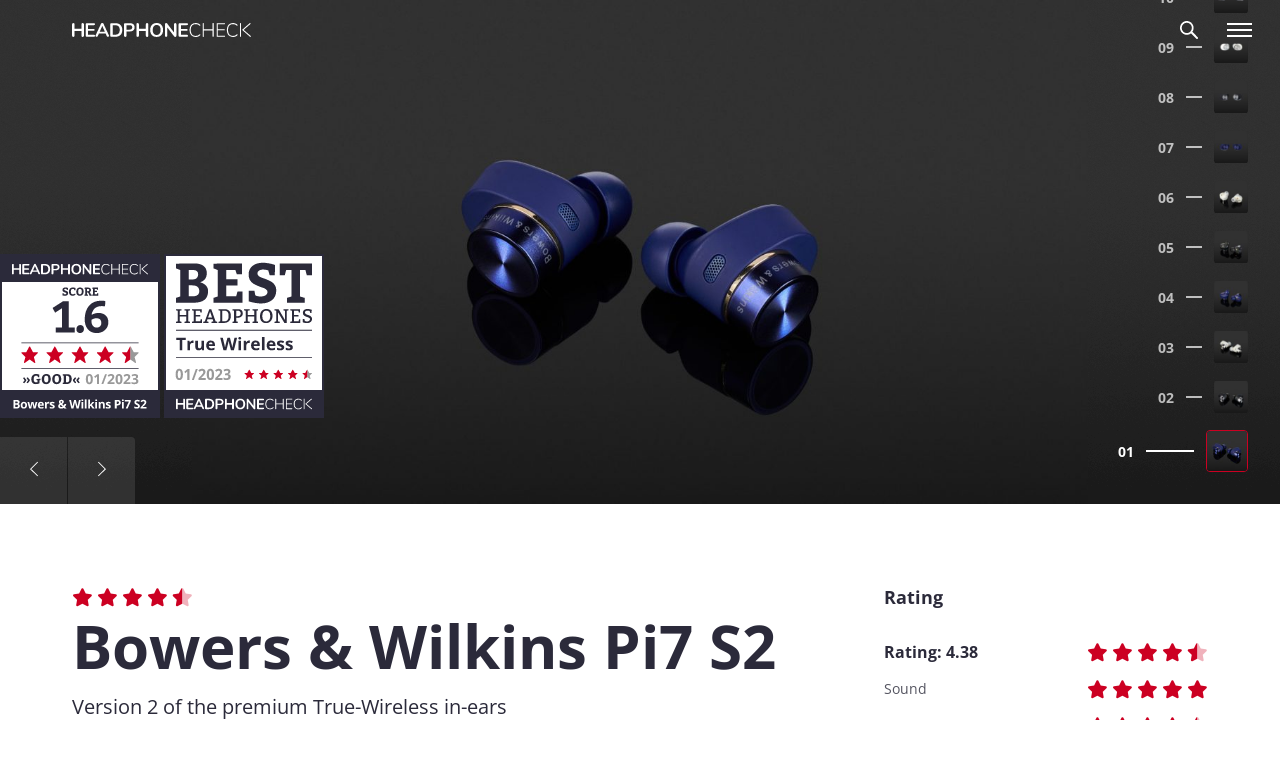

--- FILE ---
content_type: text/html; charset=UTF-8
request_url: https://www.headphonecheck.com/test/bowers-wilkins-pi7-s2/
body_size: 48701
content:

    <!DOCTYPE html>
<html lang="en-GB" prefix="og: https://ogp.me/ns#">
    <head>
        <meta charset="UTF-8" />
        <meta name="viewport" content="width=device-width, initial-scale=1.0">
        <meta http-equiv="X-UA-Compatible" content="ie=edge">
        <meta name="google-site-verification"
              content="0a5MigZe_gKwyBfJ4Xi863C-v5DqGCZ2SfM2BSp6B78" />
        <title>Bowers &amp; Wilkins Pi7 S2 Review | headphonecheck.com</title>

                <script defer data-domain="headphonecheck.com" src="https://pls.headphonecheck.com/js/plausible.js"></script>
        <script>
            window.plausible = window.plausible || function () {
                (window.plausible.q = window.plausible.q || []).push( arguments )
            }
        </script>

                                                <link rel="alternate" hreflang="de" href="https://www.kopfhoerer.de/test/bowers-wilkins-pi7-s2/" />
                    
        	<style>img:is([sizes="auto" i], [sizes^="auto," i]) { contain-intrinsic-size: 3000px 1500px }</style>
	
<!-- Search Engine Optimization by Rank Math - https://rankmath.com/ -->
<meta name="description" content="The Bowers &amp; Wilkins Pi7 S2 also convinced by its very good sound &amp; the charging case offers a unique audio transmitter function."/>
<meta name="robots" content="follow, index, max-snippet:-1, max-video-preview:-1, max-image-preview:large"/>
<link rel="canonical" href="https://www.headphonecheck.com/test/bowers-wilkins-pi7-s2/" />
<meta property="og:locale" content="en_GB" />
<meta property="og:type" content="article" />
<meta property="og:title" content="Bowers &amp; Wilkins Pi7 S2 Review | headphonecheck.com" />
<meta property="og:description" content="The Bowers &amp; Wilkins Pi7 S2 also convinced by its very good sound &amp; the charging case offers a unique audio transmitter function." />
<meta property="og:url" content="https://www.headphonecheck.com/test/bowers-wilkins-pi7-s2/" />
<meta property="og:site_name" content="headphonecheck.com" />
<meta property="og:updated_time" content="2023-10-06T14:33:12+01:00" />
<meta property="og:image" content="https://cdn.headphonecheck.com/wp-content/uploads/FB-Bowers-Wilkins-Pi7-S2-2.jpg" />
<meta property="og:image:secure_url" content="https://cdn.headphonecheck.com/wp-content/uploads/FB-Bowers-Wilkins-Pi7-S2-2.jpg" />
<meta property="og:image:width" content="1274" />
<meta property="og:image:height" content="716" />
<meta property="og:image:alt" content="Bowers &amp; Wilkins Pi7 S2" />
<meta property="og:image:type" content="image/jpeg" />
<meta property="article:published_time" content="2023-01-30T08:50:07+01:00" />
<meta property="article:modified_time" content="2023-10-06T14:33:12+01:00" />
<meta name="twitter:card" content="summary_large_image" />
<meta name="twitter:title" content="Bowers &amp; Wilkins Pi7 S2 Review | headphonecheck.com" />
<meta name="twitter:description" content="The Bowers &amp; Wilkins Pi7 S2 also convinced by its very good sound &amp; the charging case offers a unique audio transmitter function." />
<meta name="twitter:image" content="https://cdn.headphonecheck.com/wp-content/uploads/FB-Bowers-Wilkins-Pi7-S2-2.jpg" />
<script type="application/ld+json" class="rank-math-schema">{"@context":"https://schema.org","@graph":[{"@type":"Organization","@id":"https://www.headphonecheck.com/#organization","name":"headphonecheck.com","url":"https://www.headphonecheck.com"},{"@type":"WebSite","@id":"https://www.headphonecheck.com/#website","url":"https://www.headphonecheck.com","name":"headphonecheck.com","publisher":{"@id":"https://www.headphonecheck.com/#organization"},"inLanguage":"en-GB"},{"@type":"ImageObject","@id":"https://cdn.headphonecheck.com/wp-content/uploads/tps_2980_112100__2_Februar58043-112100-weiss.jpg","url":"https://cdn.headphonecheck.com/wp-content/uploads/tps_2980_112100__2_Februar58043-112100-weiss.jpg","width":"2232","height":"2232","caption":"Bowers &amp; Wilkins Pi7 S2 black","inLanguage":"en-GB"},{"@type":"WebPage","@id":"https://www.headphonecheck.com/test/bowers-wilkins-pi7-s2/#webpage","url":"https://www.headphonecheck.com/test/bowers-wilkins-pi7-s2/","name":"Bowers &amp; Wilkins Pi7 S2 Review | headphonecheck.com","datePublished":"2023-01-30T08:50:07+01:00","dateModified":"2023-10-06T14:33:12+01:00","isPartOf":{"@id":"https://www.headphonecheck.com/#website"},"primaryImageOfPage":{"@id":"https://cdn.headphonecheck.com/wp-content/uploads/tps_2980_112100__2_Februar58043-112100-weiss.jpg"},"inLanguage":"en-GB"},{"@type":"Person","@id":"https://www.headphonecheck.com/author/ralf/","name":"Ralf Willke","url":"https://www.headphonecheck.com/author/ralf/","image":{"@type":"ImageObject","@id":"https://cdn.headphonecheck.com/wp-content/uploads/2018/12/ralf_willke-220.png","url":"https://cdn.headphonecheck.com/wp-content/uploads/2018/12/ralf_willke-220.png","caption":"Ralf Willke","inLanguage":"en-GB"},"worksFor":{"@id":"https://www.headphonecheck.com/#organization"}},{"@type":"Article","headline":"Bowers &amp; Wilkins Pi7 S2 Review | headphonecheck.com","keywords":"Bowers &amp; Wilkins Pi7 S2","datePublished":"2023-01-30T08:50:07+01:00","dateModified":"2023-10-06T14:33:12+01:00","author":{"@id":"https://www.headphonecheck.com/author/ralf/","name":"Ralf Willke"},"publisher":{"@id":"https://www.headphonecheck.com/#organization"},"description":"The Bowers &amp; Wilkins Pi7 S2 also convinced by its very good sound &amp; the charging case offers a unique audio transmitter function.","name":"Bowers &amp; Wilkins Pi7 S2 Review | headphonecheck.com","@id":"https://www.headphonecheck.com/test/bowers-wilkins-pi7-s2/#richSnippet","isPartOf":{"@id":"https://www.headphonecheck.com/test/bowers-wilkins-pi7-s2/#webpage"},"image":{"@id":"https://cdn.headphonecheck.com/wp-content/uploads/tps_2980_112100__2_Februar58043-112100-weiss.jpg"},"inLanguage":"en-GB","mainEntityOfPage":{"@id":"https://www.headphonecheck.com/test/bowers-wilkins-pi7-s2/#webpage"}}]}</script>
<!-- /Rank Math WordPress SEO plugin -->


<link rel="alternate" type="application/rss+xml" title="headphonecheck.com &raquo; Bowers &amp; Wilkins Pi7 S2 Comments Feed" href="https://www.headphonecheck.com/test/bowers-wilkins-pi7-s2/feed/" />
<style id='wp-emoji-styles-inline-css' type='text/css'>

	img.wp-smiley, img.emoji {
		display: inline !important;
		border: none !important;
		box-shadow: none !important;
		height: 1em !important;
		width: 1em !important;
		margin: 0 0.07em !important;
		vertical-align: -0.1em !important;
		background: none !important;
		padding: 0 !important;
	}
</style>
<link rel='stylesheet' id='wp-block-library-css' href='https://www.headphonecheck.com/wp-includes/css/dist/block-library/style.min.css?ver=1.3.5' type='text/css' media='all' />
<style id='classic-theme-styles-inline-css' type='text/css'>
/*! This file is auto-generated */
.wp-block-button__link{color:#fff;background-color:#32373c;border-radius:9999px;box-shadow:none;text-decoration:none;padding:calc(.667em + 2px) calc(1.333em + 2px);font-size:1.125em}.wp-block-file__button{background:#32373c;color:#fff;text-decoration:none}
</style>
<style id='kde-blocks-glossary-link-style-inline-css' type='text/css'>
.wp-block-kde-blocks-glossary-link{background-color:#21759b;color:#fff;padding:2px}

</style>
<style id='safe-svg-svg-icon-style-inline-css' type='text/css'>
.safe-svg-cover{text-align:center}.safe-svg-cover .safe-svg-inside{display:inline-block;max-width:100%}.safe-svg-cover svg{fill:currentColor;height:100%;max-height:100%;max-width:100%;width:100%}

</style>
<style id='global-styles-inline-css' type='text/css'>
:root{--wp--preset--aspect-ratio--square: 1;--wp--preset--aspect-ratio--4-3: 4/3;--wp--preset--aspect-ratio--3-4: 3/4;--wp--preset--aspect-ratio--3-2: 3/2;--wp--preset--aspect-ratio--2-3: 2/3;--wp--preset--aspect-ratio--16-9: 16/9;--wp--preset--aspect-ratio--9-16: 9/16;--wp--preset--color--black: #000000;--wp--preset--color--cyan-bluish-gray: #abb8c3;--wp--preset--color--white: #ffffff;--wp--preset--color--pale-pink: #f78da7;--wp--preset--color--vivid-red: #cf2e2e;--wp--preset--color--luminous-vivid-orange: #ff6900;--wp--preset--color--luminous-vivid-amber: #fcb900;--wp--preset--color--light-green-cyan: #7bdcb5;--wp--preset--color--vivid-green-cyan: #00d084;--wp--preset--color--pale-cyan-blue: #8ed1fc;--wp--preset--color--vivid-cyan-blue: #0693e3;--wp--preset--color--vivid-purple: #9b51e0;--wp--preset--gradient--vivid-cyan-blue-to-vivid-purple: linear-gradient(135deg,rgba(6,147,227,1) 0%,rgb(155,81,224) 100%);--wp--preset--gradient--light-green-cyan-to-vivid-green-cyan: linear-gradient(135deg,rgb(122,220,180) 0%,rgb(0,208,130) 100%);--wp--preset--gradient--luminous-vivid-amber-to-luminous-vivid-orange: linear-gradient(135deg,rgba(252,185,0,1) 0%,rgba(255,105,0,1) 100%);--wp--preset--gradient--luminous-vivid-orange-to-vivid-red: linear-gradient(135deg,rgba(255,105,0,1) 0%,rgb(207,46,46) 100%);--wp--preset--gradient--very-light-gray-to-cyan-bluish-gray: linear-gradient(135deg,rgb(238,238,238) 0%,rgb(169,184,195) 100%);--wp--preset--gradient--cool-to-warm-spectrum: linear-gradient(135deg,rgb(74,234,220) 0%,rgb(151,120,209) 20%,rgb(207,42,186) 40%,rgb(238,44,130) 60%,rgb(251,105,98) 80%,rgb(254,248,76) 100%);--wp--preset--gradient--blush-light-purple: linear-gradient(135deg,rgb(255,206,236) 0%,rgb(152,150,240) 100%);--wp--preset--gradient--blush-bordeaux: linear-gradient(135deg,rgb(254,205,165) 0%,rgb(254,45,45) 50%,rgb(107,0,62) 100%);--wp--preset--gradient--luminous-dusk: linear-gradient(135deg,rgb(255,203,112) 0%,rgb(199,81,192) 50%,rgb(65,88,208) 100%);--wp--preset--gradient--pale-ocean: linear-gradient(135deg,rgb(255,245,203) 0%,rgb(182,227,212) 50%,rgb(51,167,181) 100%);--wp--preset--gradient--electric-grass: linear-gradient(135deg,rgb(202,248,128) 0%,rgb(113,206,126) 100%);--wp--preset--gradient--midnight: linear-gradient(135deg,rgb(2,3,129) 0%,rgb(40,116,252) 100%);--wp--preset--font-size--small: 13px;--wp--preset--font-size--medium: 20px;--wp--preset--font-size--large: 36px;--wp--preset--font-size--x-large: 42px;--wp--preset--spacing--20: 0.44rem;--wp--preset--spacing--30: 0.67rem;--wp--preset--spacing--40: 1rem;--wp--preset--spacing--50: 1.5rem;--wp--preset--spacing--60: 2.25rem;--wp--preset--spacing--70: 3.38rem;--wp--preset--spacing--80: 5.06rem;--wp--preset--shadow--natural: 6px 6px 9px rgba(0, 0, 0, 0.2);--wp--preset--shadow--deep: 12px 12px 50px rgba(0, 0, 0, 0.4);--wp--preset--shadow--sharp: 6px 6px 0px rgba(0, 0, 0, 0.2);--wp--preset--shadow--outlined: 6px 6px 0px -3px rgba(255, 255, 255, 1), 6px 6px rgba(0, 0, 0, 1);--wp--preset--shadow--crisp: 6px 6px 0px rgba(0, 0, 0, 1);}:where(.is-layout-flex){gap: 0.5em;}:where(.is-layout-grid){gap: 0.5em;}body .is-layout-flex{display: flex;}.is-layout-flex{flex-wrap: wrap;align-items: center;}.is-layout-flex > :is(*, div){margin: 0;}body .is-layout-grid{display: grid;}.is-layout-grid > :is(*, div){margin: 0;}:where(.wp-block-columns.is-layout-flex){gap: 2em;}:where(.wp-block-columns.is-layout-grid){gap: 2em;}:where(.wp-block-post-template.is-layout-flex){gap: 1.25em;}:where(.wp-block-post-template.is-layout-grid){gap: 1.25em;}.has-black-color{color: var(--wp--preset--color--black) !important;}.has-cyan-bluish-gray-color{color: var(--wp--preset--color--cyan-bluish-gray) !important;}.has-white-color{color: var(--wp--preset--color--white) !important;}.has-pale-pink-color{color: var(--wp--preset--color--pale-pink) !important;}.has-vivid-red-color{color: var(--wp--preset--color--vivid-red) !important;}.has-luminous-vivid-orange-color{color: var(--wp--preset--color--luminous-vivid-orange) !important;}.has-luminous-vivid-amber-color{color: var(--wp--preset--color--luminous-vivid-amber) !important;}.has-light-green-cyan-color{color: var(--wp--preset--color--light-green-cyan) !important;}.has-vivid-green-cyan-color{color: var(--wp--preset--color--vivid-green-cyan) !important;}.has-pale-cyan-blue-color{color: var(--wp--preset--color--pale-cyan-blue) !important;}.has-vivid-cyan-blue-color{color: var(--wp--preset--color--vivid-cyan-blue) !important;}.has-vivid-purple-color{color: var(--wp--preset--color--vivid-purple) !important;}.has-black-background-color{background-color: var(--wp--preset--color--black) !important;}.has-cyan-bluish-gray-background-color{background-color: var(--wp--preset--color--cyan-bluish-gray) !important;}.has-white-background-color{background-color: var(--wp--preset--color--white) !important;}.has-pale-pink-background-color{background-color: var(--wp--preset--color--pale-pink) !important;}.has-vivid-red-background-color{background-color: var(--wp--preset--color--vivid-red) !important;}.has-luminous-vivid-orange-background-color{background-color: var(--wp--preset--color--luminous-vivid-orange) !important;}.has-luminous-vivid-amber-background-color{background-color: var(--wp--preset--color--luminous-vivid-amber) !important;}.has-light-green-cyan-background-color{background-color: var(--wp--preset--color--light-green-cyan) !important;}.has-vivid-green-cyan-background-color{background-color: var(--wp--preset--color--vivid-green-cyan) !important;}.has-pale-cyan-blue-background-color{background-color: var(--wp--preset--color--pale-cyan-blue) !important;}.has-vivid-cyan-blue-background-color{background-color: var(--wp--preset--color--vivid-cyan-blue) !important;}.has-vivid-purple-background-color{background-color: var(--wp--preset--color--vivid-purple) !important;}.has-black-border-color{border-color: var(--wp--preset--color--black) !important;}.has-cyan-bluish-gray-border-color{border-color: var(--wp--preset--color--cyan-bluish-gray) !important;}.has-white-border-color{border-color: var(--wp--preset--color--white) !important;}.has-pale-pink-border-color{border-color: var(--wp--preset--color--pale-pink) !important;}.has-vivid-red-border-color{border-color: var(--wp--preset--color--vivid-red) !important;}.has-luminous-vivid-orange-border-color{border-color: var(--wp--preset--color--luminous-vivid-orange) !important;}.has-luminous-vivid-amber-border-color{border-color: var(--wp--preset--color--luminous-vivid-amber) !important;}.has-light-green-cyan-border-color{border-color: var(--wp--preset--color--light-green-cyan) !important;}.has-vivid-green-cyan-border-color{border-color: var(--wp--preset--color--vivid-green-cyan) !important;}.has-pale-cyan-blue-border-color{border-color: var(--wp--preset--color--pale-cyan-blue) !important;}.has-vivid-cyan-blue-border-color{border-color: var(--wp--preset--color--vivid-cyan-blue) !important;}.has-vivid-purple-border-color{border-color: var(--wp--preset--color--vivid-purple) !important;}.has-vivid-cyan-blue-to-vivid-purple-gradient-background{background: var(--wp--preset--gradient--vivid-cyan-blue-to-vivid-purple) !important;}.has-light-green-cyan-to-vivid-green-cyan-gradient-background{background: var(--wp--preset--gradient--light-green-cyan-to-vivid-green-cyan) !important;}.has-luminous-vivid-amber-to-luminous-vivid-orange-gradient-background{background: var(--wp--preset--gradient--luminous-vivid-amber-to-luminous-vivid-orange) !important;}.has-luminous-vivid-orange-to-vivid-red-gradient-background{background: var(--wp--preset--gradient--luminous-vivid-orange-to-vivid-red) !important;}.has-very-light-gray-to-cyan-bluish-gray-gradient-background{background: var(--wp--preset--gradient--very-light-gray-to-cyan-bluish-gray) !important;}.has-cool-to-warm-spectrum-gradient-background{background: var(--wp--preset--gradient--cool-to-warm-spectrum) !important;}.has-blush-light-purple-gradient-background{background: var(--wp--preset--gradient--blush-light-purple) !important;}.has-blush-bordeaux-gradient-background{background: var(--wp--preset--gradient--blush-bordeaux) !important;}.has-luminous-dusk-gradient-background{background: var(--wp--preset--gradient--luminous-dusk) !important;}.has-pale-ocean-gradient-background{background: var(--wp--preset--gradient--pale-ocean) !important;}.has-electric-grass-gradient-background{background: var(--wp--preset--gradient--electric-grass) !important;}.has-midnight-gradient-background{background: var(--wp--preset--gradient--midnight) !important;}.has-small-font-size{font-size: var(--wp--preset--font-size--small) !important;}.has-medium-font-size{font-size: var(--wp--preset--font-size--medium) !important;}.has-large-font-size{font-size: var(--wp--preset--font-size--large) !important;}.has-x-large-font-size{font-size: var(--wp--preset--font-size--x-large) !important;}
:where(.wp-block-post-template.is-layout-flex){gap: 1.25em;}:where(.wp-block-post-template.is-layout-grid){gap: 1.25em;}
:where(.wp-block-columns.is-layout-flex){gap: 2em;}:where(.wp-block-columns.is-layout-grid){gap: 2em;}
:root :where(.wp-block-pullquote){font-size: 1.5em;line-height: 1.6;}
</style>
<link rel='stylesheet' id='responsive-lightbox-tosrus-css' href='https://www.headphonecheck.com/wp-content/plugins/responsive-lightbox/assets/tosrus/jquery.tosrus.min.css?ver=2.5.0' type='text/css' media='all' />
<link rel='stylesheet' id='wp-affililab-css' href='https://www.headphonecheck.com/wp-content/plugins/wp-affililab/public/css/wp-affililab-public.css?ver=3.9.4' type='text/css' media='all' />
<link rel='stylesheet' id='dashicons-css' href='https://www.headphonecheck.com/wp-includes/css/dashicons.min.css?ver=1.3.5' type='text/css' media='all' />
<link rel='stylesheet' id='css-style-css' href='https://www.headphonecheck.com/wp-content/themes/kopfhoerer_2018/assets/css/style.css?ver=1.3.5' type='text/css' media='all' />
<link rel='stylesheet' id='borlabs-cookie-custom-css' href='https://www.headphonecheck.com/wp-content/cache/borlabs-cookie/1/borlabs-cookie-1-en.css?ver=3.3.23-226' type='text/css' media='all' />
<script type="text/javascript" src="https://cdn.headphonecheck.com/wp-includes/js/jquery/jquery.min.js?ver=3.7.1" id="jquery-core-js"></script>
<script type="text/javascript" src="https://cdn.headphonecheck.com/wp-includes/js/jquery/jquery-migrate.min.js?ver=3.4.1" id="jquery-migrate-js"></script>
<script type="text/javascript" src="https://cdn.headphonecheck.com/wp-content/plugins/responsive-lightbox/assets/dompurify/purify.min.js?ver=3.3.1" id="dompurify-js"></script>
<script type="text/javascript" id="responsive-lightbox-sanitizer-js-before">
/* <![CDATA[ */
window.RLG = window.RLG || {}; window.RLG.sanitizeAllowedHosts = ["youtube.com","www.youtube.com","youtu.be","vimeo.com","player.vimeo.com"];
/* ]]> */
</script>
<script type="text/javascript" src="https://cdn.headphonecheck.com/wp-content/plugins/responsive-lightbox/js/sanitizer.js?ver=2.6.1" id="responsive-lightbox-sanitizer-js"></script>
<script type="text/javascript" src="https://cdn.headphonecheck.com/wp-content/plugins/responsive-lightbox/assets/tosrus/jquery.tosrus.min.js?ver=2.5.0" id="responsive-lightbox-tosrus-js"></script>
<script type="text/javascript" src="https://cdn.headphonecheck.com/wp-includes/js/underscore.min.js?ver=1.13.7" id="underscore-js"></script>
<script type="text/javascript" src="https://cdn.headphonecheck.com/wp-content/plugins/responsive-lightbox/assets/infinitescroll/infinite-scroll.pkgd.min.js?ver=4.0.1" id="responsive-lightbox-infinite-scroll-js"></script>
<script type="text/javascript" id="responsive-lightbox-js-before">
/* <![CDATA[ */
var rlArgs = {"script":"tosrus","selector":"lightbox","customEvents":"","activeGalleries":true,"effect":"slide","infinite":true,"keys":false,"autoplay":false,"pauseOnHover":false,"timeout":4000,"pagination":true,"paginationType":"thumbnails","closeOnClick":false,"woocommerce_gallery":false,"ajaxurl":"https:\/\/www.headphonecheck.com\/wp-admin\/admin-ajax.php","nonce":"a6acecf48a","preview":false,"postId":16678,"scriptExtension":false};
/* ]]> */
</script>
<script type="text/javascript" src="https://cdn.headphonecheck.com/wp-content/plugins/responsive-lightbox/js/front.js?ver=2.6.1" id="responsive-lightbox-js"></script>
<script type="text/javascript" id="tfn-aggregate-data-collection-and-processing-js-extra">
/* <![CDATA[ */
var tfn_frontend = {"orign":"kh","ajaxurl":"https:\/\/www.headphonecheck.com\/wp-admin\/admin-ajax.php"};
/* ]]> */
</script>
<script type="text/javascript" src="https://cdn.headphonecheck.com/wp-content/plugins/thomann-friends-network/js/tfn-aggregate-data-collection-and-processing.js?ver=1.3.5" id="tfn-aggregate-data-collection-and-processing-js"></script>
<script type="text/javascript" src="https://cdn.headphonecheck.com/wp-content/themes/kopfhoerer_2018/assets/js/libs/jquery-1.11.1.min.js?ver=1.3.5" id="js-lib-jquery-js"></script>
<script type="text/javascript" src="https://cdn.headphonecheck.com/wp-content/themes/kopfhoerer_2018/assets/js/libs/jquery-ui.js?ver=1.3.5" id="js-lib-jquery-ui-js"></script>
<script type="text/javascript" src="https://cdn.headphonecheck.com/wp-content/themes/kopfhoerer_2018/assets/js/libs/moment.min.js?ver=1.3.5" id="js-lib-moment-js"></script>
<script type="text/javascript" src="https://cdn.headphonecheck.com/wp-content/themes/kopfhoerer_2018/assets/js/libs/Chart.min.js?ver=1.3.5" id="js-lib-chart-js"></script>
<script type="text/javascript" src="https://cdn.headphonecheck.com/wp-content/themes/kopfhoerer_2018/assets/js/libs/fitvids-1.1.js?ver=1.3.5" id="js-lib-fitvids-js"></script>
<script type="text/javascript" src="https://cdn.headphonecheck.com/wp-content/themes/kopfhoerer_2018/assets/js/functions.js?ver=1.3.5" id="js-functions-js"></script>
<script type="text/javascript" src="https://cdn.headphonecheck.com/wp-content/themes/kopfhoerer_2018/assets/js/modules/spritespin.js?ver=1.3.5" id="js-module-spritespin-js"></script>
<script type="text/javascript" src="https://cdn.headphonecheck.com/wp-content/themes/kopfhoerer_2018/assets/js/modules/slick.min.js?ver=1.3.5" id="js-module-slick-js"></script>
<script type="text/javascript" src="https://cdn.headphonecheck.com/wp-content/themes/kopfhoerer_2018/assets/js/modules/compare.js?ver=1.3.5" id="js-module-compare-js"></script>
<script type="text/javascript" src="https://cdn.headphonecheck.com/wp-content/themes/kopfhoerer_2018/assets/js/modules/charts.helper.js?ver=1.3.5" id="js-module-charts-helper-js"></script>
<script type="text/javascript" src="https://cdn.headphonecheck.com/wp-content/themes/kopfhoerer_2018/assets/js/modules/competition.js?ver=1.3.5" id="js-module-competition-js"></script>
<script type="text/javascript" src="https://cdn.headphonecheck.com/wp-content/themes/kopfhoerer_2018/assets/js/modules/xmas.js?ver=1.3.5" id="js-module-xmas-js"></script>
<script type="text/javascript" src="https://cdn.headphonecheck.com/wp-content/themes/kopfhoerer_2018/assets/js/modules/bannerrotation.js?ver=1.3.5" id="js-module-bannerrotation-js"></script>
<script type="text/javascript" src="https://cdn.headphonecheck.com/wp-content/themes/kopfhoerer_2018/assets/js/modules/bottombanner.js?ver=1.3.5" id="js-module-bottombanner-js"></script>
<script type="text/javascript" src="https://cdn.headphonecheck.com/wp-content/themes/kopfhoerer_2018/assets/js/modules/plausible.js?ver=1.3.5" id="js-module-plausible-js"></script>
<script type="text/javascript" id="js-main-js-extra">
/* <![CDATA[ */
var lngData = {"toreview":"To the Review","compareNoPrice":"We can not find any prices, maybe the headset is sold out right now."};
/* ]]> */
</script>
<script type="text/javascript" src="https://cdn.headphonecheck.com/wp-content/themes/kopfhoerer_2018/assets/js/main.js?ver=1.3.5" id="js-main-js"></script>
<script data-no-optimize="1" data-no-minify="1" data-cfasync="false" nowprocket type="text/javascript" src="https://cdn.headphonecheck.com/wp-content/plugins/borlabs-cookie/assets/javascript/borlabs-cookie-tcf-stub.min.js?ver=3.3.23" id="borlabs-cookie-stub-js"></script>
<script data-no-optimize="1" data-no-minify="1" data-cfasync="false" nowprocket type="text/javascript" src="https://cdn.headphonecheck.com/wp-content/cache/borlabs-cookie/1/borlabs-cookie-config-en.json.js?ver=3.3.23-188" id="borlabs-cookie-config-js"></script>
<script data-no-optimize="1" data-no-minify="1" data-cfasync="false" nowprocket type="text/javascript" src="https://cdn.headphonecheck.com/wp-content/plugins/borlabs-cookie/assets/javascript/borlabs-cookie-prioritize.min.js?ver=3.3.23" id="borlabs-cookie-prioritize-js"></script>
<link rel="https://api.w.org/" href="https://www.headphonecheck.com/wp-json/" /><link rel="EditURI" type="application/rsd+xml" title="RSD" href="https://www.headphonecheck.com/xmlrpc.php?rsd" />

<link rel='shortlink' href='https://www.headphonecheck.com/?p=16678' />
<link rel="alternate" title="oEmbed (JSON)" type="application/json+oembed" href="https://www.headphonecheck.com/wp-json/oembed/1.0/embed?url=https%3A%2F%2Fwww.headphonecheck.com%2Ftest%2Fbowers-wilkins-pi7-s2%2F" />
<link rel="alternate" title="oEmbed (XML)" type="text/xml+oembed" href="https://www.headphonecheck.com/wp-json/oembed/1.0/embed?url=https%3A%2F%2Fwww.headphonecheck.com%2Ftest%2Fbowers-wilkins-pi7-s2%2F&#038;format=xml" />
<script nowprocket data-borlabs-cookie-script-blocker-ignore>
if ('1' === '1' && ('0' === '1' || '1' === '1')) {
    window['gtag_enable_tcf_support'] = true;
}
window.dataLayer = window.dataLayer || [];
if (typeof gtag !== 'function') {
    function gtag() {
        dataLayer.push(arguments);
    }
}
gtag('set', 'developer_id.dYjRjMm', true);
if ('0' === '1' || '1' === '1') {
    if (window.BorlabsCookieGoogleConsentModeDefaultSet !== true) {
        let getCookieValue = function (name) {
            return document.cookie.match('(^|;)\\s*' + name + '\\s*=\\s*([^;]+)')?.pop() || '';
        };
        let cookieValue = getCookieValue('borlabs-cookie-gcs');
        let consentsFromCookie = {};
        if (cookieValue !== '') {
            consentsFromCookie = JSON.parse(decodeURIComponent(cookieValue));
        }
        let defaultValues = {
            'ad_storage': 'denied',
            'ad_user_data': 'denied',
            'ad_personalization': 'denied',
            'analytics_storage': 'denied',
            'functionality_storage': 'denied',
            'personalization_storage': 'denied',
            'security_storage': 'denied',
            'wait_for_update': 500,
        };
        gtag('consent', 'default', { ...defaultValues, ...consentsFromCookie });
    }
    window.BorlabsCookieGoogleConsentModeDefaultSet = true;
    let borlabsCookieConsentChangeHandler = function () {
        window.dataLayer = window.dataLayer || [];
        if (typeof gtag !== 'function') { function gtag(){dataLayer.push(arguments);} }

        let getCookieValue = function (name) {
            return document.cookie.match('(^|;)\\s*' + name + '\\s*=\\s*([^;]+)')?.pop() || '';
        };
        let cookieValue = getCookieValue('borlabs-cookie-gcs');
        let consentsFromCookie = {};
        if (cookieValue !== '') {
            consentsFromCookie = JSON.parse(decodeURIComponent(cookieValue));
        }

        consentsFromCookie.analytics_storage = BorlabsCookie.Consents.hasConsent('google-analytics') ? 'granted' : 'denied';

        BorlabsCookie.CookieLibrary.setCookie(
            'borlabs-cookie-gcs',
            JSON.stringify(consentsFromCookie),
            BorlabsCookie.Settings.automaticCookieDomainAndPath.value ? '' : BorlabsCookie.Settings.cookieDomain.value,
            BorlabsCookie.Settings.cookiePath.value,
            BorlabsCookie.Cookie.getPluginCookie().expires,
            BorlabsCookie.Settings.cookieSecure.value,
            BorlabsCookie.Settings.cookieSameSite.value
        );
    }
    document.addEventListener('borlabs-cookie-consent-saved', borlabsCookieConsentChangeHandler);
    document.addEventListener('borlabs-cookie-handle-unblock', borlabsCookieConsentChangeHandler);
}
if ('0' === '1') {
    gtag("js", new Date());
    gtag("config", "G-5SZSKHDEZD", {"anonymize_ip": true});

    (function (w, d, s, i) {
        var f = d.getElementsByTagName(s)[0],
            j = d.createElement(s);
        j.async = true;
        j.src =
            "https://www.googletagmanager.com/gtag/js?id=" + i;
        f.parentNode.insertBefore(j, f);
    })(window, document, "script", "G-5SZSKHDEZD");
}
</script><script nowprocket data-no-optimize="1" data-no-minify="1" data-cfasync="false" data-borlabs-cookie-script-blocker-ignore>
    (function () {
        if ('1' === '1' && '1' === '1') {
            window['gtag_enable_tcf_support'] = true;
        }
        window.dataLayer = window.dataLayer || [];
        if (typeof window.gtag !== 'function') {
            window.gtag = function () {
                window.dataLayer.push(arguments);
            };
        }
        gtag('set', 'developer_id.dYjRjMm', true);
        if ('1' === '1') {
            let getCookieValue = function (name) {
                return document.cookie.match('(^|;)\\s*' + name + '\\s*=\\s*([^;]+)')?.pop() || '';
            };
            const gtmRegionsData = '{{ google-tag-manager-cm-regional-defaults }}';
            let gtmRegions = [];
            if (gtmRegionsData !== '\{\{ google-tag-manager-cm-regional-defaults \}\}') {
                gtmRegions = JSON.parse(gtmRegionsData);
            }
            let defaultRegion = null;
            for (let gtmRegionIndex in gtmRegions) {
                let gtmRegion = gtmRegions[gtmRegionIndex];
                if (gtmRegion['google-tag-manager-cm-region'] === '') {
                    defaultRegion = gtmRegion;
                } else {
                    gtag('consent', 'default', {
                        'ad_storage': gtmRegion['google-tag-manager-cm-default-ad-storage'],
                        'ad_user_data': gtmRegion['google-tag-manager-cm-default-ad-user-data'],
                        'ad_personalization': gtmRegion['google-tag-manager-cm-default-ad-personalization'],
                        'analytics_storage': gtmRegion['google-tag-manager-cm-default-analytics-storage'],
                        'functionality_storage': gtmRegion['google-tag-manager-cm-default-functionality-storage'],
                        'personalization_storage': gtmRegion['google-tag-manager-cm-default-personalization-storage'],
                        'security_storage': gtmRegion['google-tag-manager-cm-default-security-storage'],
                        'region': gtmRegion['google-tag-manager-cm-region'].toUpperCase().split(','),
						'wait_for_update': 500,
                    });
                }
            }
            let cookieValue = getCookieValue('borlabs-cookie-gcs');
            let consentsFromCookie = {};
            if (cookieValue !== '') {
                consentsFromCookie = JSON.parse(decodeURIComponent(cookieValue));
            }
            let defaultValues = {
                'ad_storage': defaultRegion === null ? 'denied' : defaultRegion['google-tag-manager-cm-default-ad-storage'],
                'ad_user_data': defaultRegion === null ? 'denied' : defaultRegion['google-tag-manager-cm-default-ad-user-data'],
                'ad_personalization': defaultRegion === null ? 'denied' : defaultRegion['google-tag-manager-cm-default-ad-personalization'],
                'analytics_storage': defaultRegion === null ? 'denied' : defaultRegion['google-tag-manager-cm-default-analytics-storage'],
                'functionality_storage': defaultRegion === null ? 'denied' : defaultRegion['google-tag-manager-cm-default-functionality-storage'],
                'personalization_storage': defaultRegion === null ? 'denied' : defaultRegion['google-tag-manager-cm-default-personalization-storage'],
                'security_storage': defaultRegion === null ? 'denied' : defaultRegion['google-tag-manager-cm-default-security-storage'],
                'wait_for_update': 500,
            };
            gtag('consent', 'default', {...defaultValues, ...consentsFromCookie});
            gtag('set', 'ads_data_redaction', true);
        }

        if ('0' === '1') {
            let url = new URL(window.location.href);

            if ((url.searchParams.has('gtm_debug') && url.searchParams.get('gtm_debug') !== '') || document.cookie.indexOf('__TAG_ASSISTANT=') !== -1 || document.documentElement.hasAttribute('data-tag-assistant-present')) {
                /* GTM block start */
                (function(w,d,s,l,i){w[l]=w[l]||[];w[l].push({'gtm.start':
                        new Date().getTime(),event:'gtm.js'});var f=d.getElementsByTagName(s)[0],
                    j=d.createElement(s),dl=l!='dataLayer'?'&l='+l:'';j.async=true;j.src=
                    'https://www.googletagmanager.com/gtm.js?id='+i+dl;f.parentNode.insertBefore(j,f);
                })(window,document,'script','dataLayer','GTM-KPCC4DW');
                /* GTM block end */
            } else {
                /* GTM block start */
                (function(w,d,s,l,i){w[l]=w[l]||[];w[l].push({'gtm.start':
                        new Date().getTime(),event:'gtm.js'});var f=d.getElementsByTagName(s)[0],
                    j=d.createElement(s),dl=l!='dataLayer'?'&l='+l:'';j.async=true;j.src=
                    'https://www.headphonecheck.com/wp-content/uploads/borlabs-cookie/' + i + '.js?ver=not-set-yet';f.parentNode.insertBefore(j,f);
                })(window,document,'script','dataLayer','GTM-KPCC4DW');
                /* GTM block end */
            }
        }


        let borlabsCookieConsentChangeHandler = function () {
            window.dataLayer = window.dataLayer || [];
            if (typeof window.gtag !== 'function') {
                window.gtag = function() {
                    window.dataLayer.push(arguments);
                };
            }

            let consents = BorlabsCookie.Cookie.getPluginCookie().consents;

            if ('1' === '1') {
                let gtmConsents = {};
                let customConsents = {};

				let services = BorlabsCookie.Services._services;

				for (let service in services) {
					if (service !== 'borlabs-cookie') {
						customConsents['borlabs_cookie_' + service.replaceAll('-', '_')] = BorlabsCookie.Consents.hasConsent(service) ? 'granted' : 'denied';
					}
				}

                if ('1' === '1') {
                    gtmConsents = {
                        'analytics_storage': BorlabsCookie.Consents.hasConsentForServiceGroup('statistics') === true ? 'granted' : 'denied',
                        'functionality_storage': BorlabsCookie.Consents.hasConsentForServiceGroup('statistics') === true ? 'granted' : 'denied',
                        'personalization_storage': BorlabsCookie.Consents.hasConsentForServiceGroup('marketing') === true ? 'granted' : 'denied',
                        'security_storage': BorlabsCookie.Consents.hasConsentForServiceGroup('statistics') === true ? 'granted' : 'denied',
                    };
                } else {
                    gtmConsents = {
                        'ad_storage': BorlabsCookie.Consents.hasConsentForServiceGroup('marketing') === true ? 'granted' : 'denied',
                        'ad_user_data': BorlabsCookie.Consents.hasConsentForServiceGroup('marketing') === true ? 'granted' : 'denied',
                        'ad_personalization': BorlabsCookie.Consents.hasConsentForServiceGroup('marketing') === true ? 'granted' : 'denied',
                        'analytics_storage': BorlabsCookie.Consents.hasConsentForServiceGroup('statistics') === true ? 'granted' : 'denied',
                        'functionality_storage': BorlabsCookie.Consents.hasConsentForServiceGroup('statistics') === true ? 'granted' : 'denied',
                        'personalization_storage': BorlabsCookie.Consents.hasConsentForServiceGroup('marketing') === true ? 'granted' : 'denied',
                        'security_storage': BorlabsCookie.Consents.hasConsentForServiceGroup('statistics') === true ? 'granted' : 'denied',
                    };
                }
                BorlabsCookie.CookieLibrary.setCookie(
                    'borlabs-cookie-gcs',
                    JSON.stringify(gtmConsents),
                    BorlabsCookie.Settings.automaticCookieDomainAndPath.value ? '' : BorlabsCookie.Settings.cookieDomain.value,
                    BorlabsCookie.Settings.cookiePath.value,
                    BorlabsCookie.Cookie.getPluginCookie().expires,
                    BorlabsCookie.Settings.cookieSecure.value,
                    BorlabsCookie.Settings.cookieSameSite.value
                );
                gtag('consent', 'update', {...gtmConsents, ...customConsents});
            }


            for (let serviceGroup in consents) {
                for (let service of consents[serviceGroup]) {
                    if (!window.BorlabsCookieGtmPackageSentEvents.includes(service) && service !== 'borlabs-cookie') {
                        window.dataLayer.push({
                            event: 'borlabs-cookie-opt-in-' + service,
                        });
                        window.BorlabsCookieGtmPackageSentEvents.push(service);
                    }
                }
            }
            let afterConsentsEvent = document.createEvent('Event');
            afterConsentsEvent.initEvent('borlabs-cookie-google-tag-manager-after-consents', true, true);
            document.dispatchEvent(afterConsentsEvent);
        };
        window.BorlabsCookieGtmPackageSentEvents = [];
        document.addEventListener('borlabs-cookie-consent-saved', borlabsCookieConsentChangeHandler);
        document.addEventListener('borlabs-cookie-handle-unblock', borlabsCookieConsentChangeHandler);
    })();
</script>
        <script type='text/javascript'>
            var ajax_url = 'https://www.headphonecheck.com/wp-admin/admin-ajax.php';
            var compareArray = [];
            var allCharts = [];
            var dealsCounter = '0';
            var siteInfo = {
                currency: '$',
                lng: 'en',
            };
        </script>

        <script type='text/javascript'>

            var googletag = googletag || {};
            googletag.cmd = googletag.cmd || [];

            function initFallbackBanner() {

                function loadFallbackBanner() {
                    jQuery( '.js-fallback-banner:visible:not(.js-fallback-loaded)' ).each( function () {
                        let $container = jQuery( this );
                        let dataToSend = {};
                        dataToSend[ 'action' ] = "fallback_banner";
                        dataToSend[ 'banner' ] = $container.data( 'name' );

                        jQuery.ajax( {
                            type: 'POST',
                            url: '/wp-admin/admin-ajax.php',
                            data: dataToSend,
                            success: function ( data ) {
                                let response = JSON.parse( data );
                                if ( response.status === true ) {
                                    $container.addClass( 'js-fallback-loaded ' + response.id )
                                    if ( $container.hasClass( "bottombanner" ) ) {
                                        $container.addClass( 'is-active' );
                                        $container.find( ".ad-container" ).html( response.output );
                                    } else {
                                        $container.html( response.output );
                                    }
                                } else {
                                    $container.hide();
                                }
                            }
                        } );
                    } );
                }

                loadFallbackBanner();

                var resizeTimeoutDebouncer;
                jQuery( window ).on( 'resize', function () {
                    // SetTimeout creates a Debounce - so functions will not be called while resizing is in process
                    clearTimeout( resizeTimeoutDebouncer );
                    resizeTimeoutDebouncer = setTimeout( function () {
                        loadFallbackBanner();
                    }, 500 );
                } );
            }

            function initAdtags() {
                jQuery.getScript( "https://pagead2.googlesyndication.com/tag/js/gpt.js" );

                googleTagRotation = {};

                function loadAdtags( creativeID, adData ) {
                    $divAdtags = jQuery( ".js-ad-load, .js-ad-loaded" );

                    $divAdtags.each( function () {
                        if ( jQuery( this ).parents().closest( '.adtag' ).css( "display" ) !== "none" && jQuery( this ).hasClass( "js-ad-load" ) ) {

                            if ( adData[ jQuery( this ).attr( "id" ) ] ) {
                                var slotDataName = '/' + creativeID + '/' + adData[ jQuery( this ).attr( "id" ) ][ 'name' ];
                                var slotDataSize = adData[ jQuery( this ).attr( "id" ) ][ 'size' ];
                                var slotDataId = adData[ jQuery( this ).attr( "id" ) ][ 'id' ];
                                googleTagRotation[ adData[ jQuery( this ).attr( "id" ) ][ 'name' ] ] = googletag.defineSlot( slotDataName, slotDataSize, slotDataId ).addService( googletag.pubads() );
                            }

                            googletag.pubads().setTargeting(  'Headphonecheck.com', ['hpc_all'] )
                            googletag.enableServices();
                            googletag.display( jQuery( this ).attr( "id" ) );

                            jQuery( this ).removeClass( "js-ad-load" ).addClass( "js-ad-loaded" );
                        } else if ( jQuery( this ).parents().closest( '.adtag' ).css( "display" ) === "none" && jQuery( this ).hasClass( "js-ad-loaded" ) ) {
                            googletag.destroySlots( [ googleTagRotation[ adData[ jQuery( this ).attr( "id" ) ][ 'name' ] ] ] );
                            jQuery( this ).removeClass( "js-ad-loaded" ).addClass( "js-ad-load" );
                        }
                    } );
                }

                var adData = {};

                
                
                adData[ 'div-gpt-ad-1567152261202-0' ] = { 'id': 'div-gpt-ad-1567152261202-0', 'name': 'MN_Leaderboard1', 'size': [ 728, 90 ] };
                adData[ 'div-gpt-ad-1567152296197-0' ] = { 'id': 'div-gpt-ad-1567152296197-0', 'name': 'MN_Leaderboard2', 'size': [ 728, 90 ] };
                adData[ 'div-gpt-ad-1567158854363-0' ] = { 'id': 'div-gpt-ad-1567158854363-0', 'name': 'MN_MediumRectangle1', 'size': [ 300, 250 ] };
                adData[ 'div-gpt-ad-1567158889730-0' ] = { 'id': 'div-gpt-ad-1567158889730-0', 'name': 'MN_MediumRectangle2', 'size': [ 300, 250 ] };
                adData[ 'div-gpt-ad-1567158915660-0' ] = { 'id': 'div-gpt-ad-1567158915660-0', 'name': 'MN_MediumRectangle3', 'size': [ 300, 250 ] };
                adData[ 'div-gpt-ad-1574072379995-0' ] = { 'id': 'div-gpt-ad-1574072379995-0', 'name': 'MN_MediumRectangle4', 'size': [ 300, 250 ] };
                adData[ 'div-gpt-ad-1567151740391-0' ] = { 'id': 'div-gpt-ad-1567151740391-0', 'name': 'MN_MobileLeaderboard', 'size': [ 320, 50 ] };
                adData[ 'div-gpt-ad-1567158801811-0' ] = { 'id': 'div-gpt-ad-1567158801811-0', 'name': 'Headphonecheck_Interscroller_mobil', 'size': [ [ 244, 488 ], [ 300, 600 ] ] };
                adData[ 'div-gpt-ad-1567152332720-0' ] = { 'id': 'div-gpt-ad-1567152332720-0', 'name': 'MN_WideSkyscraper1', 'size': [ 160, 600 ] };
                adData[ 'div-gpt-ad-1668635344608-0' ] = { 'id': 'div-gpt-ad-1668635344608-0', 'name': 'MN_HalfpageAd1', 'size': [ 300, 600 ] };

                
                googletag.cmd.push( function () {

                    loadAdtags( '12513921', adData );

                    googletag.pubads().addEventListener( 'slotRenderEnded', function ( event ) {
                        if ( ! event.isEmpty ) {

                            if ( event.slot.getAdUnitPath() === '/12513921/Headphonecheck_Interscroller_mobil' && jQuery( '.js-interscroller iframe' ).length !== 0 ) {
                                jQuery( ".js-interscroller" ).addClass( "is-active" );
                            }

                            if ( event.slot.getAdUnitPath() === '/12513921/MN_MobileLeaderboard' ) {
                                if ( jQuery( '.js-bottombanner iframe' ).length !== 0 ) {
                                    jQuery( ".js-bottombanner" ).addClass( "is-active" );
                                } else {
                                    jQuery( ".js-bottombanner" ).removeClass( "is-active" );
                                }
                            }
                        }
                    } );

                    setTimeout( function () {
                        jQuery( window ).trigger( "bannerrotation" );
                    }, 5000 );

                } );

                googleTags = {};

                googleTags.reloadAdtags = function () {
                    if ( googletag && googletag.pubadsReady ) {
                        loadAdtags( '12513921', adData );
                    }
                }

                var resizeTimeoutDebouncer;
                jQuery( window ).on( 'resize', function () {
                    // SetTimeout creates a Debounce - so functions will not be called while resizing is in process
                    clearTimeout( resizeTimeoutDebouncer );
                    resizeTimeoutDebouncer = setTimeout( function () {
                        if ( googletag && googletag.pubadsReady ) {
                            loadAdtags( '12513921', adData );
                        }
                    }, 500 );
                } );
            }

            var borlabsReadyInterval = window.setInterval( function () {
                if ( typeof (window.BorlabsCookie) !== "undefined" ) {
                    borlabsReady = true;
                    jQuery( window ).trigger( "borlabsReady" );
                    clearInterval( borlabsReadyInterval );
                }
            }, 500 );

            borlabsCookieAdsense = false;

            var borlabsCookieReadyInterval = window.setInterval( function () {
                let cookie = document.cookie;
                cookie.split( ';' ).forEach( ( $cookie ) => {
                    if ( $cookie.includes( "borlabs-cookie" ) && $cookie.includes( "consents" ) ) {

                        if ( $cookie.includes( "google-adsense" ) ) {
                            return;
                        }

                        if ( $cookie.includes( 'google-ad-sense' ) ) {
                            borlabsCookieAdsense = true;
                        }

                        borlabsCookieReady = true;
                        jQuery( window ).trigger( "borlabsCookieReady" );
                        clearInterval( borlabsCookieReadyInterval );
                    }
                } )
            }, 500 );

            jQuery( window ).on( 'borlabsReady borlabsCookieReady', function () {
                if ( typeof (borlabsCookieReady) !== "undefined" && typeof (borlabsReady) !== "undefined" ) {
                    if ( borlabsCookieAdsense === true ) {
                        initAdtags();
                    } else {
                        initFallbackBanner();
                    }
                }
            } );
        </script>

        <style>

    /* OPEN SANS */

    /* open-sans-regular - latin */
    @font-face {
        font-family: 'Open Sans';
        font-style:  normal;
        font-weight: 400;
        src:         url('https://cdn.headphonecheck.com/wp-content/themes/kopfhoerer_2018/assets/fonts/open-sans-v27-latin-regular.eot'); /* IE9 Compat Modes */
        src:         local(''),
                     url('https://cdn.headphonecheck.com/wp-content/themes/kopfhoerer_2018/assets/fonts/open-sans-v27-latin-regular.eot?#iefix') format('embedded-opentype'), /* IE6-IE8 */ url('https://cdn.headphonecheck.com/wp-content/themes/kopfhoerer_2018/assets/fonts/open-sans-v27-latin-regular.woff2') format('woff2'), /* Super Modern Browsers */ url('https://cdn.headphonecheck.com/wp-content/themes/kopfhoerer_2018/assets/fonts/open-sans-v27-latin-regular.woff') format('woff'), /* Modern Browsers */ url('https://cdn.headphonecheck.com/wp-content/themes/kopfhoerer_2018/assets/fonts/open-sans-v27-latin-regular.ttf') format('truetype'), /* Safari, Android, iOS */ url('https://www.headphonecheck.com/wp-content/themes/kopfhoerer_2018/assets/fonts/open-sans-v27-latin-regular.svg#OpenSans') format('svg'); /* Legacy iOS */
    }

    /* open-sans-700 - latin */
    @font-face {
        font-family: 'Open Sans';
        font-style:  normal;
        font-weight: 700;
        src:         url('https://cdn.headphonecheck.com/wp-content/themes/kopfhoerer_2018/assets/fonts/open-sans-v27-latin-700.eot'); /* IE9 Compat Modes */
        src:         local(''),
                     url('https://cdn.headphonecheck.com/wp-content/themes/kopfhoerer_2018/assets/fonts/open-sans-v27-latin-700.eot?#iefix') format('embedded-opentype'), /* IE6-IE8 */ url('https://cdn.headphonecheck.com/wp-content/themes/kopfhoerer_2018/assets/fonts/open-sans-v27-latin-700.woff2') format('woff2'), /* Super Modern Browsers */ url('https://cdn.headphonecheck.com/wp-content/themes/kopfhoerer_2018/assets/fonts/open-sans-v27-latin-700.woff') format('woff'), /* Modern Browsers */ url('https://cdn.headphonecheck.com/wp-content/themes/kopfhoerer_2018/assets/fonts/open-sans-v27-latin-700.ttf') format('truetype'), /* Safari, Android, iOS */ url('https://www.headphonecheck.com/wp-content/themes/kopfhoerer_2018/assets/fonts/open-sans-v27-latin-700.svg#OpenSans') format('svg'); /* Legacy iOS */
    }

    /* open-sans-italic - latin */
    @font-face {
        font-family: 'Open Sans';
        font-style:  italic;
        font-weight: 400;
        src:         url('https://cdn.headphonecheck.com/wp-content/themes/kopfhoerer_2018/assets/fonts/open-sans-v27-latin-italic.eot'); /* IE9 Compat Modes */
        src:         local(''),
                     url('https://cdn.headphonecheck.com/wp-content/themes/kopfhoerer_2018/assets/fonts/open-sans-v27-latin-italic.eot?#iefix') format('embedded-opentype'), /* IE6-IE8 */ url('https://cdn.headphonecheck.com/wp-content/themes/kopfhoerer_2018/assets/fonts/open-sans-v27-latin-italic.woff2') format('woff2'), /* Super Modern Browsers */ url('https://cdn.headphonecheck.com/wp-content/themes/kopfhoerer_2018/assets/fonts/open-sans-v27-latin-italic.woff') format('woff'), /* Modern Browsers */ url('https://cdn.headphonecheck.com/wp-content/themes/kopfhoerer_2018/assets/fonts/open-sans-v27-latin-italic.ttf') format('truetype'), /* Safari, Android, iOS */ url('https://www.headphonecheck.com/wp-content/themes/kopfhoerer_2018/assets/fonts/open-sans-v27-latin-italic.svg#OpenSans') format('svg'); /* Legacy iOS */
    }

    /* open-sans-700italic - latin */
    @font-face {
        font-family: 'Open Sans';
        font-style:  italic;
        font-weight: 700;
        src:         url('https://cdn.headphonecheck.com/wp-content/themes/kopfhoerer_2018/assets/fonts/open-sans-v27-latin-700italic.eot'); /* IE9 Compat Modes */
        src:         local(''),
                     url('https://cdn.headphonecheck.com/wp-content/themes/kopfhoerer_2018/assets/fonts/open-sans-v27-latin-700italic.eot?#iefix') format('embedded-opentype'), /* IE6-IE8 */ url('https://cdn.headphonecheck.com/wp-content/themes/kopfhoerer_2018/assets/fonts/open-sans-v27-latin-700italic.woff2') format('woff2'), /* Super Modern Browsers */ url('https://cdn.headphonecheck.com/wp-content/themes/kopfhoerer_2018/assets/fonts/open-sans-v27-latin-700italic.woff') format('woff'), /* Modern Browsers */ url('https://cdn.headphonecheck.com/wp-content/themes/kopfhoerer_2018/assets/fonts/open-sans-v27-latin-700italic.ttf') format('truetype'), /* Safari, Android, iOS */ url('https://www.headphonecheck.com/wp-content/themes/kopfhoerer_2018/assets/fonts/open-sans-v27-latin-700italic.svg#OpenSans') format('svg'); /* Legacy iOS */
    }

</style>

    <meta name="generator" content="WP Rocket 3.20.3" data-wpr-features="wpr_desktop" /></head>

<body class="wp-singular kopfhoerer-template-default single single-kopfhoerer postid-16678 wp-theme-kopfhoerer_2018 is-single is-test">

<script>
    window.dataLayer = window.dataLayer || [];

    function gtag() {
        dataLayer.push( arguments );
    }

</script>

<!-- End Google Tag Manager -->
<div data-rocket-location-hash="b92b63a7fd08e92d9634b3ee24096e68" class="topbar">
    <div data-rocket-location-hash="6005da2017e5fd3302f88d75d9af55c2" class="container">
        <div data-rocket-location-hash="06865cada8953e84f2242519e72384c5" class="topbar-item is-left">
            <a href="https://www.headphonecheck.com"><div class="logo"><svg id="logo-hpc" viewBox="0 0 410.9 32.1" xmlns="http://www.w3.org/2000/svg">
    <path d="m26.4 1c.5.5.8 1.2.8 2.1v26c0 .9-.3 1.5-.8 2.1-.5.5-1.2.8-2 .8-.9 0-1.5-.3-2-.8s-.8-1.2-.8-2.1v-11h-16v10.9c0 .9-.3 1.5-.8 2.1-.5.5-1.2.8-2.1.8-.8 0-1.5-.3-2-.8-.4-.6-.7-1.3-.7-2.1v-26c0-.8.3-1.5.8-2s1.2-.8 2-.8c.9 0 1.5.3 2.1.8.5.5.7 1.2.7 2v10.4h16v-10.4c0-.9.3-1.5.8-2.1.5-.5 1.2-.8 2-.8.8.1 1.5.3 2 .9zm5.5 29.9c-.5-.5-.7-1.1-.7-2v-25.8c0-.9.2-1.5.7-2s1.2-.7 2-.7h16c.9 0 1.5.2 2 .6s.7.9.7 1.6-.2 1.3-.7 1.7-1.1.6-2 .6h-13.1v8.6h12.2c.9 0 1.5.2 2 .6s.7.9.7 1.7c0 .7-.2 1.3-.7 1.6-.5.4-1.1.6-2 .6h-12.2v9.1h13.1c.9 0 1.5.2 2 .6s.7 1 .7 1.7-.2 1.3-.7 1.6c-.5.4-1.1.6-2 .6h-16c-.8 0-1.5-.2-2-.7zm52.9-1.6c0 .7-.3 1.3-.8 1.7-.5.5-1.2.7-1.9.7-.5 0-.9-.1-1.3-.4s-.7-.6-1-1.2l-2.7-5.9h-15.5l-2.7 5.9c-.2.5-.6.9-1 1.2s-.9.4-1.4.4c-.7 0-1.3-.2-1.9-.7s-.8-1-.8-1.7c0-.4.1-.8.3-1.2l12.3-26.2c.3-.6.7-1 1.2-1.4.5-.3 1.1-.5 1.7-.5s1.2.2 1.7.5 1 .8 1.2 1.4l12.3 26.2c.2.5.3.9.3 1.2zm-21.3-9.4h11.7l-5.8-13.2zm24.9 11c-.5-.5-.7-1.1-.7-2v-25.8c0-.9.2-1.5.7-2s1.2-.7 2-.7h8.8c5.1 0 9.1 1.4 11.9 4.1s4.2 6.6 4.2 11.5c0 5-1.4 8.8-4.2 11.5s-6.8 4.1-11.9 4.1h-8.8c-.9 0-1.5-.2-2-.7zm10.4-3.9c7.2 0 10.8-3.7 10.8-11s-3.6-11-10.8-11h-5.4v22zm21.4 4.1c-.5-.5-.8-1.2-.8-2.1v-25.9c0-.9.2-1.5.7-2s1.2-.7 2-.7h10.9c3.3 0 5.9.8 7.8 2.5s2.8 4 2.8 7-.9 5.4-2.8 7c-1.9 1.7-4.5 2.5-7.8 2.5h-7.9v9.6c0 .9-.3 1.6-.8 2.1s-1.2.8-2.1.8c-.8 0-1.5-.3-2-.8zm12.1-16c3.9 0 5.9-1.7 5.9-5.1s-2-5.1-5.9-5.1h-7.2v10.3h7.2zm42-14.1c.5.5.8 1.2.8 2.1v26c0 .9-.3 1.5-.8 2.1-.5.5-1.2.8-2 .8-.9 0-1.5-.3-2-.8s-.8-1.2-.8-2.1v-11h-16v10.9c0 .9-.3 1.5-.8 2.1-.5.5-1.2.8-2.1.8-.8 0-1.5-.3-2-.8s-.8-1.2-.8-2.1v-26c0-.9.3-1.5.8-2.1.5-.5 1.2-.8 2-.8.9 0 1.5.3 2.1.8.5.5.8 1.2.8 2.1v10.4h16v-10.4c0-.9.3-1.5.8-2.1.5-.5 1.2-.8 2-.8.8.1 1.5.3 2 .9zm12.1 29.1c-2.2-1.3-3.9-3.2-5.2-5.6-1.2-2.4-1.8-5.3-1.8-8.5s.6-6.1 1.8-8.5 2.9-4.3 5.2-5.6c2.2-1.3 4.9-1.9 7.9-1.9s5.7.6 7.9 1.9 3.9 3.1 5.1 5.6c1.2 2.4 1.8 5.2 1.8 8.5s-.6 6.1-1.8 8.5-2.9 4.3-5.2 5.6c-2.2 1.3-4.8 1.9-7.9 1.9-3 0-5.6-.6-7.8-1.9zm14.6-5.6c1.6-2 2.4-4.8 2.4-8.5s-.8-6.5-2.4-8.5-3.8-2.9-6.7-2.9-5.1 1-6.7 2.9c-1.6 2-2.4 4.8-2.4 8.5s.8 6.5 2.4 8.5 3.9 3 6.7 3c2.8-.1 5.1-1 6.7-3zm38-23.5c.5.5.7 1.2.7 2.1v26c0 .9-.3 1.5-.8 2.1-.5.5-1.2.8-1.9.8-.9 0-1.7-.3-2.2-1l-16.2-21v19c0 .9-.2 1.5-.7 2.1-.5.5-1.1.8-1.9.8s-1.5-.3-1.9-.8c-.5-.5-.7-1.2-.7-2.1v-26c0-.9.3-1.5.8-2.1.5-.5 1.2-.8 2-.8.9 0 1.6.3 2.1 1l16.1 20.9v-19c0-.9.2-1.5.7-2.1.5-.5 1.1-.8 1.9-.8.9.1 1.5.3 2 .9zm6.5 29.9c-.5-.5-.7-1.1-.7-2v-25.8c0-.9.2-1.5.7-2s1.2-.7 2-.7h16c.9 0 1.5.2 2 .6s.7.9.7 1.6-.2 1.3-.7 1.7-1.1.6-2 .6h-13.1v8.6h12.3c.9 0 1.5.2 2 .6s.7.9.7 1.7c0 .7-.2 1.3-.7 1.6-.5.4-1.1.6-2 .6h-12.3v9.1h13.1c.9 0 1.5.2 2 .6s.7 1 .7 1.7-.2 1.3-.7 1.6c-.5.4-1.1.6-2 .6h-16c-.8 0-1.5-.2-2-.7zm31-.9c-2.1-1.3-3.8-3.1-4.9-5.5s-1.7-5.2-1.7-8.5.6-6.1 1.7-8.5 2.8-4.2 4.9-5.5 4.7-1.9 7.5-1.9c2 0 3.9.3 5.6 1 1.8.7 3.3 1.6 4.5 2.9.4.4.6.8.6 1.3 0 .3-.1.6-.3.8s-.4.4-.6.4c-.3 0-.6-.1-1-.4-1.6-1.3-3-2.2-4.3-2.7s-2.8-.8-4.6-.8c-3.6 0-6.3 1.2-8.3 3.5-2 2.4-2.9 5.7-2.9 10s1 7.6 2.9 10c2 2.4 4.7 3.5 8.3 3.5 1.7 0 3.3-.3 4.6-.8s2.7-1.4 4.3-2.7c.4-.3.8-.4 1-.4s.4.1.6.4c.2.2.3.5.3.8 0 .5-.2.9-.6 1.3-1.2 1.2-2.8 2.2-4.5 2.9-1.8.7-3.7 1-5.6 1-2.9-.1-5.4-.8-7.5-2.1zm48.6-29.4c.2.3.4.6.4 1v28.8c0 .4-.1.8-.4 1-.2.3-.6.4-1 .4s-.7-.1-1-.4c-.2-.3-.4-.6-.4-1v-13.4h-19.9v13.5c0 .4-.1.8-.4 1-.2.3-.6.4-1 .4s-.7-.1-1-.4-.4-.6-.4-1v-28.9c0-.4.1-.8.4-1 .3-.3.6-.4 1-.4s.7.1 1 .4c.2.3.4.6.4 1v13h19.9v-13c0-.4.1-.8.4-1 .2-.3.6-.4 1-.4.5 0 .8.1 1 .4zm7.5 30.6c-.3-.3-.4-.6-.4-1v-28.4c0-.4.1-.7.4-1s.6-.4 1-.4h16.8c.4 0 .7.1.9.3s.3.5.3.9-.1.6-.3.8-.5.3-.9.3h-15.6v11.8h14.7c.4 0 .7.1.9.3s.3.5.3.9-.1.7-.3.9-.5.3-.9.3h-14.7v12.3h15.6c.4 0 .7.1.9.3s.3.5.3.9-.1.7-.3.9-.5.3-.9.3h-16.8c-.4 0-.8-.1-1-.4zm29.6-1.2c-2.1-1.3-3.8-3.1-4.9-5.5s-1.7-5.2-1.7-8.5.6-6.1 1.7-8.5 2.8-4.2 4.9-5.5 4.7-1.9 7.5-1.9c2 0 3.9.3 5.6 1 1.8.7 3.3 1.6 4.5 2.9.4.4.6.8.6 1.3 0 .3-.1.6-.3.8s-.4.4-.6.4c-.3 0-.6-.1-1-.4-1.6-1.3-3-2.2-4.3-2.7s-2.8-.8-4.6-.8c-3.6 0-6.3 1.2-8.3 3.5-2 2.4-2.9 5.7-2.9 10s1 7.6 2.9 10c2 2.4 4.7 3.5 8.3 3.5 1.7 0 3.3-.3 4.6-.8s2.7-1.4 4.3-2.7c.4-.3.8-.4 1-.4s.4.1.6.4c.2.2.3.5.3.8 0 .5-.2.9-.6 1.3-1.2 1.2-2.8 2.2-4.5 2.9-1.8.7-3.7 1-5.6 1-2.9-.1-5.4-.8-7.5-2.1zm26.2.4c0 .4-.1.8-.4 1-.3.3-.6.4-1 .4s-.7-.1-1-.4-.4-.6-.4-1v-28.8c0-.4.1-.8.4-1 .3-.3.6-.4 1-.4s.7.1 1 .4.4.6.4 1zm3.2-13.7c-.6-.5-.6-1.4 0-1.9l16.4-14.2c.2-.2.5-.4.8-.4s.6.1.9.4.4.5.4.9-.2.7-.5 1l-15.4 13.2 16.2 13.9c.3.3.5.6.5 1 0 .3-.1.6-.4.9s-.5.4-.9.4c-.3 0-.5-.1-.8-.4z"/>
</svg></div></a>
        </div>
        <div data-rocket-location-hash="31ba42c05db85d4beb510867e54b090a" class="topbar-item is-right">
            <div class="topbar-menu">
                <div class="mobile-search-trigger">
                    <div data-rocket-location-hash="a481356736409913ebe2c4cb2d781b47" class="icon"><svg viewBox="0 0 15 14.709" xmlns="http://www.w3.org/2000/svg"><path d="m20.707 19.244-4.4-4.4-.082.087a5.658 5.658 0 1 0 -1.068 1.13l-.016.017 4.371 4.37a.848.848 0 1 0 1.2-1.2zm-9.083-3.359a4.242 4.242 0 1 1 4.242-4.242 4.242 4.242 0 0 1 -4.242 4.242z" transform="translate(-5.956 -5.982)"/></svg></div>                    <div class="close-icon">
                        <div class="bar"></div><!-- /.bar -->
                    </div><!-- /.close-icon -->
                </div><!-- /.mobile-menu-trigger -->
                <div class="mobile-menu-trigger">
                    <div class="bar"></div><!-- /.bar -->
                    <div class="bar"></div><!-- /.bar -->
                    <div class="bar"></div><!-- /.bar -->
                </div><!-- /.mobile-menu-trigger -->
                <ul id="menu-hauptmenu" class="menu menu-mobile"><li id="menu-item-709" class="menu-item menu-item-type-post_type_archive menu-item-object-kopfhoerer menu-item-709"><a href="https://www.headphonecheck.com/test/">Reviews</a></li>
<li id="menu-item-712" class="menu-item menu-item-type-post_type menu-item-object-page menu-item-712"><a href="https://www.headphonecheck.com/brands/">Brands</a></li>
<li id="menu-item-4589" class="menu-item menu-item-type-post_type_archive menu-item-object-bestenliste menu-item-4589"><a href="https://www.headphonecheck.com/best-of/">Best of</a></li>
<li id="menu-item-715" class="menu-item menu-item-type-post_type menu-item-object-page menu-item-715"><a href="https://www.headphonecheck.com/categories/">Categories</a></li>
<li id="menu-item-17049" class="menu-item menu-item-type-post_type_archive menu-item-object-ratgeber menu-item-17049"><a href="https://www.headphonecheck.com/guides/">FAQs</a></li>
<li id="menu-item-18431" class="menu-deals js-deals-counter menu-item menu-item-type-post_type_archive menu-item-object-deals menu-item-18431"><a href="https://www.headphonecheck.com/deals/">Deals</a></li>
<li id="menu-item-4966" class="js-compare-menu menu-item menu-item-type-post_type menu-item-object-page menu-item-4966"><a href="https://www.headphonecheck.com/compare/">Compare</a></li>
</ul>            </div>
            <div class="menu-item search-mobile">
                
<form action="https://www.headphonecheck.com" method="get" class="form is-search">
    <input type="text" name="s" class="input input-text" placeholder="Search" value="">
    <input type="submit" class="input-submit is-icon">
</form>            </div>
        </div>
    </div>
</div>
<div data-rocket-location-hash="57078f15c4a430f7caaa363da609fb9c" class="pageheader">
    <div data-rocket-location-hash="cce7364dc4db31b28e9a57e8fd3d9359" class="productslider headerslider is-single">
        <div data-rocket-location-hash="08dc9f513c67f0ed457a41038f9b6465" class="slider-controls">
            <div class="control-item control-prev"><div class="icon"><svg enable-background="new 0 0 8.7 15.9" viewBox="0 0 8.7 15.9" xmlns="http://www.w3.org/2000/svg"><path d="m8 15.9-8-7.9 8-8 .7.7-7.3 7.3 7.3 7.2z" /></svg></div></div>
            <div class="control-item control-next"><div class="icon"><svg enable-background="new 0 0 8.7 15.9" viewBox="0 0 8.7 15.9" xmlns="http://www.w3.org/2000/svg"><path d="m.7 15.9-.7-.7 7.2-7.2-7.2-7.3.7-.7 8 8z" /></svg></div></div>
        </div><!-- /.slider-controls -->
        <div data-rocket-location-hash="f424e4dcab130acbedad98033484ba9b" class="slider-pager">
                                                <div class="pager-item">
                        <span class="count">01</span>
                        <div class="thumb"><img src="https://cdn.headphonecheck.com/wp-content/uploads/tps_2980_112100__3_Februar58024-112100-80x80.jpg" alt="Bowers & Wilkins Pi7 S2 blue"/></div>
                    </div><!-- /.pager-item -->
                                    <div class="pager-item">
                        <span class="count">02</span>
                        <div class="thumb"><img src="https://cdn.headphonecheck.com/wp-content/uploads/tps_2980_112100__2_Februar58027-112100-80x80.jpg" alt="Bowers & Wilkins Pi7 S2 black"/></div>
                    </div><!-- /.pager-item -->
                                    <div class="pager-item">
                        <span class="count">03</span>
                        <div class="thumb"><img src="https://cdn.headphonecheck.com/wp-content/uploads/tps_2980_112100__1_Februar58019-112100-80x80.jpg" alt="Bowers & Wilkins Pi7 S2 white"/></div>
                    </div><!-- /.pager-item -->
                                    <div class="pager-item">
                        <span class="count">04</span>
                        <div class="thumb"><img src="https://cdn.headphonecheck.com/wp-content/uploads/tps_2980_112100__3_Februar58021-112100-80x80.jpg" alt="Bowers & Wilkins Pi7 S2 blue"/></div>
                    </div><!-- /.pager-item -->
                                    <div class="pager-item">
                        <span class="count">05</span>
                        <div class="thumb"><img src="https://cdn.headphonecheck.com/wp-content/uploads/tps_2980_112100__2_Februar58028-112100-80x80.jpg" alt="Bowers & Wilkins Pi7 S2 black"/></div>
                    </div><!-- /.pager-item -->
                                    <div class="pager-item">
                        <span class="count">06</span>
                        <div class="thumb"><img src="https://cdn.headphonecheck.com/wp-content/uploads/tps_2980_112100__1_Februar58017-112100-80x80.jpg" alt="Bowers & Wilkins Pi7 S2 white"/></div>
                    </div><!-- /.pager-item -->
                                    <div class="pager-item">
                        <span class="count">07</span>
                        <div class="thumb"><img src="https://cdn.headphonecheck.com/wp-content/uploads/tps_2980_112100__3_Februar58058-112100-80x80.jpg" alt="Bowers & Wilkins Pi7 S2 blue"/></div>
                    </div><!-- /.pager-item -->
                                    <div class="pager-item">
                        <span class="count">08</span>
                        <div class="thumb"><img src="https://cdn.headphonecheck.com/wp-content/uploads/tps_2980_112100__2_Februar58033-112100-80x80.jpg" alt="Bowers & Wilkins Pi7 S2 black"/></div>
                    </div><!-- /.pager-item -->
                                    <div class="pager-item">
                        <span class="count">09</span>
                        <div class="thumb"><img src="https://cdn.headphonecheck.com/wp-content/uploads/tps_2980_112100__1_Februar58069-112100-80x80.jpg" alt="Bowers & Wilkins Pi7 S2 white"/></div>
                    </div><!-- /.pager-item -->
                                    <div class="pager-item">
                        <span class="count">10</span>
                        <div class="thumb"><img src="https://cdn.headphonecheck.com/wp-content/uploads/tps_2980_112100__3_Februar58062-112100-80x80.jpg" alt="Bowers & Wilkins Pi7 S2 blue"/></div>
                    </div><!-- /.pager-item -->
                                    <div class="pager-item">
                        <span class="count">11</span>
                        <div class="thumb"><img src="https://cdn.headphonecheck.com/wp-content/uploads/tps_2980_112100__2_Februar58043-112100-80x80.jpg" alt="Bowers & Wilkins Pi7 S2 black"/></div>
                    </div><!-- /.pager-item -->
                                    <div class="pager-item">
                        <span class="count">12</span>
                        <div class="thumb"><img src="https://cdn.headphonecheck.com/wp-content/uploads/tps_2980_112100__1_Februar58073-112100-80x80.jpg" alt="Bowers & Wilkins Pi7 S2 white"/></div>
                    </div><!-- /.pager-item -->
                                    <div class="pager-item">
                        <span class="count">13</span>
                        <div class="thumb"><img src="https://cdn.headphonecheck.com/wp-content/uploads/tps_2980_112100__3_Februar58057-112100-80x80.jpg" alt="Bowers & Wilkins Pi7 S2 blue"/></div>
                    </div><!-- /.pager-item -->
                                    <div class="pager-item">
                        <span class="count">14</span>
                        <div class="thumb"><img src="https://cdn.headphonecheck.com/wp-content/uploads/tps_2980_112100__2_Februar58030-112100-80x80.jpg" alt="Bowers & Wilkins Pi7 S2 black"/></div>
                    </div><!-- /.pager-item -->
                                    <div class="pager-item">
                        <span class="count">15</span>
                        <div class="thumb"><img src="https://cdn.headphonecheck.com/wp-content/uploads/tps_2980_112100__1_Februar58085-112100-80x80.jpg" alt="Bowers & Wilkins Pi7 S2 white"/></div>
                    </div><!-- /.pager-item -->
                                    <div class="pager-item">
                        <span class="count">16</span>
                        <div class="thumb"><img src="https://cdn.headphonecheck.com/wp-content/uploads/tps_2980_112100__3_Februar58009-112100-80x80.jpg" alt="Bowers & Wilkins Pi7 S2 blue"/></div>
                    </div><!-- /.pager-item -->
                                    <div class="pager-item">
                        <span class="count">17</span>
                        <div class="thumb"><img src="https://cdn.headphonecheck.com/wp-content/uploads/tps_2980_112100__2_Februar58005-112100-80x80.jpg" alt="Bowers & Wilkins Pi7 S2 black"/></div>
                    </div><!-- /.pager-item -->
                                    <div class="pager-item">
                        <span class="count">18</span>
                        <div class="thumb"><img src="https://cdn.headphonecheck.com/wp-content/uploads/tps_2980_112100__1_Februar58012_CORRECTED-112100-80x80.jpg" alt="Bowers & Wilkins Pi7 S2 white"/></div>
                    </div><!-- /.pager-item -->
                                    <div class="pager-item">
                        <span class="count">19</span>
                        <div class="thumb"><img src="https://cdn.headphonecheck.com/wp-content/uploads/tps_2980_112100__3_Februar58008-112100-80x80.jpg" alt="Bowers & Wilkins Pi7 S2 blue"/></div>
                    </div><!-- /.pager-item -->
                                    <div class="pager-item">
                        <span class="count">20</span>
                        <div class="thumb"><img src="https://cdn.headphonecheck.com/wp-content/uploads/tps_2980_112100__2_Februar58002-112100-80x80.jpg" alt="Bowers & Wilkins Pi7 S2 black"/></div>
                    </div><!-- /.pager-item -->
                                    <div class="pager-item">
                        <span class="count">21</span>
                        <div class="thumb"><img src="https://cdn.headphonecheck.com/wp-content/uploads/tps_2980_112100__1_Februar58011_CORRECTED-112100-80x80.jpg" alt="Bowers & Wilkins Pi7 S2 white"/></div>
                    </div><!-- /.pager-item -->
                                    <div class="pager-item">
                        <span class="count">22</span>
                        <div class="thumb"><img src="https://cdn.headphonecheck.com/wp-content/uploads/tps_2980_112100__3_Februar58010-112100-80x80.jpg" alt="Bowers & Wilkins Pi7 S2 blue"/></div>
                    </div><!-- /.pager-item -->
                                    <div class="pager-item">
                        <span class="count">23</span>
                        <div class="thumb"><img src="https://cdn.headphonecheck.com/wp-content/uploads/tps_2980_112100__2_Februar58007-112100-80x80.jpg" alt="Bowers & Wilkins Pi7 S2 black"/></div>
                    </div><!-- /.pager-item -->
                                    <div class="pager-item">
                        <span class="count">24</span>
                        <div class="thumb"><img src="https://cdn.headphonecheck.com/wp-content/uploads/tps_2980_112100__1_Februar58014-112100-80x80.jpg" alt="Bowers & Wilkins Pi7 S2 white"/></div>
                    </div><!-- /.pager-item -->
                                    <div class="pager-item">
                        <span class="count">25</span>
                        <div class="thumb"><img src="https://cdn.headphonecheck.com/wp-content/uploads/tps_2980_112100__2_Februar58104-112100-80x80.jpg" alt="Bowers & Wilkins Pi7 S2 blue"/></div>
                    </div><!-- /.pager-item -->
                                    <div class="pager-item">
                        <span class="count">26</span>
                        <div class="thumb"><img src="https://cdn.headphonecheck.com/wp-content/uploads/tps_2980_112100__3_Februar58103-112100-80x80.jpg" alt="Bowers & Wilkins Pi7 S2 black"/></div>
                    </div><!-- /.pager-item -->
                                    <div class="pager-item">
                        <span class="count">27</span>
                        <div class="thumb"><img src="https://cdn.headphonecheck.com/wp-content/uploads/tps_2980_112100__1_Februar58091-112100-80x80.jpg" alt="Bowers & Wilkins Pi7 S2 white"/></div>
                    </div><!-- /.pager-item -->
                                    <div class="pager-item">
                        <span class="count">28</span>
                        <div class="thumb"><img src="https://cdn.headphonecheck.com/wp-content/uploads/tps_2980_112100__2_Februar58105-112100-80x80.jpg" alt="Bowers & Wilkins Pi7 S2 blue"/></div>
                    </div><!-- /.pager-item -->
                                    <div class="pager-item">
                        <span class="count">29</span>
                        <div class="thumb"><img src="https://cdn.headphonecheck.com/wp-content/uploads/tps_2980_112100__3_Februar58102-112100-80x80.jpg" alt="Bowers & Wilkins Pi7 S2 black"/></div>
                    </div><!-- /.pager-item -->
                                    <div class="pager-item">
                        <span class="count">30</span>
                        <div class="thumb"><img src="https://cdn.headphonecheck.com/wp-content/uploads/tps_2980_112100__1_Februar58092-112100-80x80.jpg" alt="Bowers & Wilkins Pi7 S2 white"/></div>
                    </div><!-- /.pager-item -->
                                    <div class="pager-item">
                        <span class="count">31</span>
                        <div class="thumb"><img src="https://cdn.headphonecheck.com/wp-content/uploads/tps_2980_112100__2_Februar58098-112100-80x80.jpg" alt="Bowers & Wilkins Pi7 S2 blue"/></div>
                    </div><!-- /.pager-item -->
                                    <div class="pager-item">
                        <span class="count">32</span>
                        <div class="thumb"><img src="https://cdn.headphonecheck.com/wp-content/uploads/tps_2980_112100__3_Februar58099-112100-80x80.jpg" alt="Bowers & Wilkins Pi7 S2 black"/></div>
                    </div><!-- /.pager-item -->
                                    <div class="pager-item">
                        <span class="count">33</span>
                        <div class="thumb"><img src="https://cdn.headphonecheck.com/wp-content/uploads/tps_2980_112100__1_Februar58096-112100-80x80.jpg" alt="Bowers & Wilkins Pi7 S2 white"/></div>
                    </div><!-- /.pager-item -->
                                    </div><!-- /.slider-pager -->
        <div data-rocket-location-hash="cf172b2eb301a82047334bce717c0249" class="slider-content">
                            <div class="slides">
                                                                                        <div class="slide-item" title="Bowers &amp; Wilkins Pi7 S2">
                            <a href="https://cdn.headphonecheck.com/wp-content/uploads/tps_2980_112100__3_Februar58024-112100-1920x1080.jpg" data-rel=”lightbox-gallery-header″>
                                                                    <img alt="Bowers &amp; Wilkins Pi7 S2" src="https://cdn.headphonecheck.com/wp-content/uploads/tps_2980_112100__3_Februar58024-112100-1920x1080.jpg" srcset="https://cdn.headphonecheck.com/wp-content/uploads/tps_2980_112100__3_Februar58024-112100-1920x1080.jpg 1920w, https://cdn.headphonecheck.com/wp-content/uploads/tps_2980_112100__3_Februar58024-112100-300x169.jpg 300w, https://cdn.headphonecheck.com/wp-content/uploads/tps_2980_112100__3_Februar58024-112100-1024x575.jpg 1024w, https://cdn.headphonecheck.com/wp-content/uploads/tps_2980_112100__3_Februar58024-112100-768x432.jpg 768w, https://cdn.headphonecheck.com/wp-content/uploads/tps_2980_112100__3_Februar58024-112100-1536x863.jpg 1536w, https://cdn.headphonecheck.com/wp-content/uploads/tps_2980_112100__3_Februar58024-112100-2048x1151.jpg 2048w, https://cdn.headphonecheck.com/wp-content/uploads/tps_2980_112100__3_Februar58024-112100-150x84.jpg 150w, https://cdn.headphonecheck.com/wp-content/uploads/tps_2980_112100__3_Februar58024-112100-48x27.jpg 48w, https://cdn.headphonecheck.com/wp-content/uploads/tps_2980_112100__3_Februar58024-112100-1274x716.jpg 1274w, https://cdn.headphonecheck.com/wp-content/uploads/tps_2980_112100__3_Februar58024-112100-144x81.jpg 144w, https://cdn.headphonecheck.com/wp-content/uploads/tps_2980_112100__3_Februar58024-112100-395x222.jpg 395w, https://cdn.headphonecheck.com/wp-content/uploads/tps_2980_112100__3_Februar58024-112100-71x40.jpg 71w, https://cdn.headphonecheck.com/wp-content/uploads/tps_2980_112100__3_Februar58024-112100-116x65.jpg 116w" sizes="(max-width: 1274px) 100vw, 1274px">
                                                            </a>
                        </div>
                                                                                            <div class="slide-item" title="Bowers &amp; Wilkins Pi7 S2">
                            <a href="https://cdn.headphonecheck.com/wp-content/uploads/tps_2980_112100__2_Februar58027-112100-1920x1080.jpg" data-rel=”lightbox-gallery-header″>
                                                                    <picture>
                                        <source data-lazy-srcset="https://cdn.headphonecheck.com/wp-content/uploads/tps_2980_112100__2_Februar58027-112100-1920x1080.jpg 1920w, https://cdn.headphonecheck.com/wp-content/uploads/tps_2980_112100__2_Februar58027-112100-300x169.jpg 300w, https://cdn.headphonecheck.com/wp-content/uploads/tps_2980_112100__2_Februar58027-112100-1024x575.jpg 1024w, https://cdn.headphonecheck.com/wp-content/uploads/tps_2980_112100__2_Februar58027-112100-768x432.jpg 768w, https://cdn.headphonecheck.com/wp-content/uploads/tps_2980_112100__2_Februar58027-112100-1536x863.jpg 1536w, https://cdn.headphonecheck.com/wp-content/uploads/tps_2980_112100__2_Februar58027-112100-2048x1151.jpg 2048w, https://cdn.headphonecheck.com/wp-content/uploads/tps_2980_112100__2_Februar58027-112100-150x84.jpg 150w, https://cdn.headphonecheck.com/wp-content/uploads/tps_2980_112100__2_Februar58027-112100-48x27.jpg 48w, https://cdn.headphonecheck.com/wp-content/uploads/tps_2980_112100__2_Februar58027-112100-1274x716.jpg 1274w, https://cdn.headphonecheck.com/wp-content/uploads/tps_2980_112100__2_Februar58027-112100-144x81.jpg 144w, https://cdn.headphonecheck.com/wp-content/uploads/tps_2980_112100__2_Februar58027-112100-395x222.jpg 395w, https://cdn.headphonecheck.com/wp-content/uploads/tps_2980_112100__2_Februar58027-112100-71x40.jpg 71w, https://cdn.headphonecheck.com/wp-content/uploads/tps_2980_112100__2_Februar58027-112100-116x65.jpg 116w" sizes="(max-width: 1920px) 100vw, 1920px" srcset="">
                                        <source data-lazy="https://cdn.headphonecheck.com/wp-content/uploads/tps_2980_112100__2_Februar58027-112100-1920x1080.jpg" srcset="">
                                        <img src="" alt="Bowers &amp; Wilkins Pi7 S2" data-lazy="[data-uri]">
                                    </picture>
                                                            </a>
                        </div>
                                                                                            <div class="slide-item" title="Bowers &amp; Wilkins Pi7 S2">
                            <a href="https://cdn.headphonecheck.com/wp-content/uploads/tps_2980_112100__1_Februar58019-112100-1920x1080.jpg" data-rel=”lightbox-gallery-header″>
                                                                    <picture>
                                        <source data-lazy-srcset="https://cdn.headphonecheck.com/wp-content/uploads/tps_2980_112100__1_Februar58019-112100-1920x1080.jpg 1920w, https://cdn.headphonecheck.com/wp-content/uploads/tps_2980_112100__1_Februar58019-112100-300x169.jpg 300w, https://cdn.headphonecheck.com/wp-content/uploads/tps_2980_112100__1_Februar58019-112100-1024x575.jpg 1024w, https://cdn.headphonecheck.com/wp-content/uploads/tps_2980_112100__1_Februar58019-112100-768x432.jpg 768w, https://cdn.headphonecheck.com/wp-content/uploads/tps_2980_112100__1_Februar58019-112100-1536x863.jpg 1536w, https://cdn.headphonecheck.com/wp-content/uploads/tps_2980_112100__1_Februar58019-112100-2048x1151.jpg 2048w, https://cdn.headphonecheck.com/wp-content/uploads/tps_2980_112100__1_Februar58019-112100-150x84.jpg 150w, https://cdn.headphonecheck.com/wp-content/uploads/tps_2980_112100__1_Februar58019-112100-48x27.jpg 48w, https://cdn.headphonecheck.com/wp-content/uploads/tps_2980_112100__1_Februar58019-112100-1274x716.jpg 1274w, https://cdn.headphonecheck.com/wp-content/uploads/tps_2980_112100__1_Februar58019-112100-144x81.jpg 144w, https://cdn.headphonecheck.com/wp-content/uploads/tps_2980_112100__1_Februar58019-112100-395x222.jpg 395w, https://cdn.headphonecheck.com/wp-content/uploads/tps_2980_112100__1_Februar58019-112100-71x40.jpg 71w, https://cdn.headphonecheck.com/wp-content/uploads/tps_2980_112100__1_Februar58019-112100-116x65.jpg 116w" sizes="(max-width: 1920px) 100vw, 1920px" srcset="">
                                        <source data-lazy="https://cdn.headphonecheck.com/wp-content/uploads/tps_2980_112100__1_Februar58019-112100-1920x1080.jpg" srcset="">
                                        <img src="" alt="Bowers &amp; Wilkins Pi7 S2" data-lazy="[data-uri]">
                                    </picture>
                                                            </a>
                        </div>
                                                                                            <div class="slide-item" title="Bowers &amp; Wilkins Pi7 S2">
                            <a href="https://cdn.headphonecheck.com/wp-content/uploads/tps_2980_112100__3_Februar58021-112100-1920x1080.jpg" data-rel=”lightbox-gallery-header″>
                                                                    <picture>
                                        <source data-lazy-srcset="https://cdn.headphonecheck.com/wp-content/uploads/tps_2980_112100__3_Februar58021-112100-1920x1080.jpg 1920w, https://cdn.headphonecheck.com/wp-content/uploads/tps_2980_112100__3_Februar58021-112100-300x169.jpg 300w, https://cdn.headphonecheck.com/wp-content/uploads/tps_2980_112100__3_Februar58021-112100-1024x575.jpg 1024w, https://cdn.headphonecheck.com/wp-content/uploads/tps_2980_112100__3_Februar58021-112100-768x432.jpg 768w, https://cdn.headphonecheck.com/wp-content/uploads/tps_2980_112100__3_Februar58021-112100-1536x863.jpg 1536w, https://cdn.headphonecheck.com/wp-content/uploads/tps_2980_112100__3_Februar58021-112100-2048x1151.jpg 2048w, https://cdn.headphonecheck.com/wp-content/uploads/tps_2980_112100__3_Februar58021-112100-150x84.jpg 150w, https://cdn.headphonecheck.com/wp-content/uploads/tps_2980_112100__3_Februar58021-112100-48x27.jpg 48w, https://cdn.headphonecheck.com/wp-content/uploads/tps_2980_112100__3_Februar58021-112100-1274x716.jpg 1274w, https://cdn.headphonecheck.com/wp-content/uploads/tps_2980_112100__3_Februar58021-112100-144x81.jpg 144w, https://cdn.headphonecheck.com/wp-content/uploads/tps_2980_112100__3_Februar58021-112100-395x222.jpg 395w, https://cdn.headphonecheck.com/wp-content/uploads/tps_2980_112100__3_Februar58021-112100-71x40.jpg 71w, https://cdn.headphonecheck.com/wp-content/uploads/tps_2980_112100__3_Februar58021-112100-116x65.jpg 116w" sizes="(max-width: 1920px) 100vw, 1920px" srcset="">
                                        <source data-lazy="https://cdn.headphonecheck.com/wp-content/uploads/tps_2980_112100__3_Februar58021-112100-1920x1080.jpg" srcset="">
                                        <img src="" alt="Bowers &amp; Wilkins Pi7 S2" data-lazy="[data-uri]">
                                    </picture>
                                                            </a>
                        </div>
                                                                                            <div class="slide-item" title="Bowers &amp; Wilkins Pi7 S2">
                            <a href="https://cdn.headphonecheck.com/wp-content/uploads/tps_2980_112100__2_Februar58028-112100-1920x1080.jpg" data-rel=”lightbox-gallery-header″>
                                                                    <picture>
                                        <source data-lazy-srcset="https://cdn.headphonecheck.com/wp-content/uploads/tps_2980_112100__2_Februar58028-112100-1920x1080.jpg 1920w, https://cdn.headphonecheck.com/wp-content/uploads/tps_2980_112100__2_Februar58028-112100-300x169.jpg 300w, https://cdn.headphonecheck.com/wp-content/uploads/tps_2980_112100__2_Februar58028-112100-1024x575.jpg 1024w, https://cdn.headphonecheck.com/wp-content/uploads/tps_2980_112100__2_Februar58028-112100-768x432.jpg 768w, https://cdn.headphonecheck.com/wp-content/uploads/tps_2980_112100__2_Februar58028-112100-1536x863.jpg 1536w, https://cdn.headphonecheck.com/wp-content/uploads/tps_2980_112100__2_Februar58028-112100-2048x1151.jpg 2048w, https://cdn.headphonecheck.com/wp-content/uploads/tps_2980_112100__2_Februar58028-112100-150x84.jpg 150w, https://cdn.headphonecheck.com/wp-content/uploads/tps_2980_112100__2_Februar58028-112100-48x27.jpg 48w, https://cdn.headphonecheck.com/wp-content/uploads/tps_2980_112100__2_Februar58028-112100-1274x716.jpg 1274w, https://cdn.headphonecheck.com/wp-content/uploads/tps_2980_112100__2_Februar58028-112100-144x81.jpg 144w, https://cdn.headphonecheck.com/wp-content/uploads/tps_2980_112100__2_Februar58028-112100-395x222.jpg 395w, https://cdn.headphonecheck.com/wp-content/uploads/tps_2980_112100__2_Februar58028-112100-71x40.jpg 71w, https://cdn.headphonecheck.com/wp-content/uploads/tps_2980_112100__2_Februar58028-112100-116x65.jpg 116w" sizes="(max-width: 1920px) 100vw, 1920px" srcset="">
                                        <source data-lazy="https://cdn.headphonecheck.com/wp-content/uploads/tps_2980_112100__2_Februar58028-112100-1920x1080.jpg" srcset="">
                                        <img src="" alt="Bowers &amp; Wilkins Pi7 S2" data-lazy="[data-uri]">
                                    </picture>
                                                            </a>
                        </div>
                                                                                            <div class="slide-item" title="Bowers &amp; Wilkins Pi7 S2">
                            <a href="https://cdn.headphonecheck.com/wp-content/uploads/tps_2980_112100__1_Februar58017-112100-1920x1080.jpg" data-rel=”lightbox-gallery-header″>
                                                                    <picture>
                                        <source data-lazy-srcset="https://cdn.headphonecheck.com/wp-content/uploads/tps_2980_112100__1_Februar58017-112100-1920x1080.jpg 1920w, https://cdn.headphonecheck.com/wp-content/uploads/tps_2980_112100__1_Februar58017-112100-300x169.jpg 300w, https://cdn.headphonecheck.com/wp-content/uploads/tps_2980_112100__1_Februar58017-112100-1024x575.jpg 1024w, https://cdn.headphonecheck.com/wp-content/uploads/tps_2980_112100__1_Februar58017-112100-768x432.jpg 768w, https://cdn.headphonecheck.com/wp-content/uploads/tps_2980_112100__1_Februar58017-112100-1536x863.jpg 1536w, https://cdn.headphonecheck.com/wp-content/uploads/tps_2980_112100__1_Februar58017-112100-2048x1151.jpg 2048w, https://cdn.headphonecheck.com/wp-content/uploads/tps_2980_112100__1_Februar58017-112100-150x84.jpg 150w, https://cdn.headphonecheck.com/wp-content/uploads/tps_2980_112100__1_Februar58017-112100-48x27.jpg 48w, https://cdn.headphonecheck.com/wp-content/uploads/tps_2980_112100__1_Februar58017-112100-1274x716.jpg 1274w, https://cdn.headphonecheck.com/wp-content/uploads/tps_2980_112100__1_Februar58017-112100-144x81.jpg 144w, https://cdn.headphonecheck.com/wp-content/uploads/tps_2980_112100__1_Februar58017-112100-395x222.jpg 395w, https://cdn.headphonecheck.com/wp-content/uploads/tps_2980_112100__1_Februar58017-112100-71x40.jpg 71w, https://cdn.headphonecheck.com/wp-content/uploads/tps_2980_112100__1_Februar58017-112100-116x65.jpg 116w" sizes="(max-width: 1920px) 100vw, 1920px" srcset="">
                                        <source data-lazy="https://cdn.headphonecheck.com/wp-content/uploads/tps_2980_112100__1_Februar58017-112100-1920x1080.jpg" srcset="">
                                        <img src="" alt="Bowers &amp; Wilkins Pi7 S2" data-lazy="[data-uri]">
                                    </picture>
                                                            </a>
                        </div>
                                                                                            <div class="slide-item" title="Bowers &amp; Wilkins Pi7 S2">
                            <a href="https://cdn.headphonecheck.com/wp-content/uploads/tps_2980_112100__3_Februar58058-112100-1920x1080.jpg" data-rel=”lightbox-gallery-header″>
                                                                    <picture>
                                        <source data-lazy-srcset="https://cdn.headphonecheck.com/wp-content/uploads/tps_2980_112100__3_Februar58058-112100-1920x1080.jpg 1920w, https://cdn.headphonecheck.com/wp-content/uploads/tps_2980_112100__3_Februar58058-112100-300x169.jpg 300w, https://cdn.headphonecheck.com/wp-content/uploads/tps_2980_112100__3_Februar58058-112100-1024x575.jpg 1024w, https://cdn.headphonecheck.com/wp-content/uploads/tps_2980_112100__3_Februar58058-112100-768x432.jpg 768w, https://cdn.headphonecheck.com/wp-content/uploads/tps_2980_112100__3_Februar58058-112100-1536x863.jpg 1536w, https://cdn.headphonecheck.com/wp-content/uploads/tps_2980_112100__3_Februar58058-112100-2048x1151.jpg 2048w, https://cdn.headphonecheck.com/wp-content/uploads/tps_2980_112100__3_Februar58058-112100-150x84.jpg 150w, https://cdn.headphonecheck.com/wp-content/uploads/tps_2980_112100__3_Februar58058-112100-48x27.jpg 48w, https://cdn.headphonecheck.com/wp-content/uploads/tps_2980_112100__3_Februar58058-112100-1274x716.jpg 1274w, https://cdn.headphonecheck.com/wp-content/uploads/tps_2980_112100__3_Februar58058-112100-144x81.jpg 144w, https://cdn.headphonecheck.com/wp-content/uploads/tps_2980_112100__3_Februar58058-112100-395x222.jpg 395w, https://cdn.headphonecheck.com/wp-content/uploads/tps_2980_112100__3_Februar58058-112100-71x40.jpg 71w, https://cdn.headphonecheck.com/wp-content/uploads/tps_2980_112100__3_Februar58058-112100-116x65.jpg 116w" sizes="(max-width: 1920px) 100vw, 1920px" srcset="">
                                        <source data-lazy="https://cdn.headphonecheck.com/wp-content/uploads/tps_2980_112100__3_Februar58058-112100-1920x1080.jpg" srcset="">
                                        <img src="" alt="Bowers &amp; Wilkins Pi7 S2" data-lazy="[data-uri]">
                                    </picture>
                                                            </a>
                        </div>
                                                                                            <div class="slide-item" title="Bowers &amp; Wilkins Pi7 S2">
                            <a href="https://cdn.headphonecheck.com/wp-content/uploads/tps_2980_112100__2_Februar58033-112100-1920x1080.jpg" data-rel=”lightbox-gallery-header″>
                                                                    <picture>
                                        <source data-lazy-srcset="https://cdn.headphonecheck.com/wp-content/uploads/tps_2980_112100__2_Februar58033-112100-1920x1080.jpg 1920w, https://cdn.headphonecheck.com/wp-content/uploads/tps_2980_112100__2_Februar58033-112100-300x169.jpg 300w, https://cdn.headphonecheck.com/wp-content/uploads/tps_2980_112100__2_Februar58033-112100-1024x575.jpg 1024w, https://cdn.headphonecheck.com/wp-content/uploads/tps_2980_112100__2_Februar58033-112100-768x432.jpg 768w, https://cdn.headphonecheck.com/wp-content/uploads/tps_2980_112100__2_Februar58033-112100-1536x863.jpg 1536w, https://cdn.headphonecheck.com/wp-content/uploads/tps_2980_112100__2_Februar58033-112100-2048x1151.jpg 2048w, https://cdn.headphonecheck.com/wp-content/uploads/tps_2980_112100__2_Februar58033-112100-150x84.jpg 150w, https://cdn.headphonecheck.com/wp-content/uploads/tps_2980_112100__2_Februar58033-112100-48x27.jpg 48w, https://cdn.headphonecheck.com/wp-content/uploads/tps_2980_112100__2_Februar58033-112100-1274x716.jpg 1274w, https://cdn.headphonecheck.com/wp-content/uploads/tps_2980_112100__2_Februar58033-112100-144x81.jpg 144w, https://cdn.headphonecheck.com/wp-content/uploads/tps_2980_112100__2_Februar58033-112100-395x222.jpg 395w, https://cdn.headphonecheck.com/wp-content/uploads/tps_2980_112100__2_Februar58033-112100-71x40.jpg 71w, https://cdn.headphonecheck.com/wp-content/uploads/tps_2980_112100__2_Februar58033-112100-116x65.jpg 116w" sizes="(max-width: 1920px) 100vw, 1920px" srcset="">
                                        <source data-lazy="https://cdn.headphonecheck.com/wp-content/uploads/tps_2980_112100__2_Februar58033-112100-1920x1080.jpg" srcset="">
                                        <img src="" alt="Bowers &amp; Wilkins Pi7 S2" data-lazy="[data-uri]">
                                    </picture>
                                                            </a>
                        </div>
                                                                                            <div class="slide-item" title="Bowers &amp; Wilkins Pi7 S2">
                            <a href="https://cdn.headphonecheck.com/wp-content/uploads/tps_2980_112100__1_Februar58069-112100-1920x1080.jpg" data-rel=”lightbox-gallery-header″>
                                                                    <picture>
                                        <source data-lazy-srcset="https://cdn.headphonecheck.com/wp-content/uploads/tps_2980_112100__1_Februar58069-112100-1920x1080.jpg 1920w, https://cdn.headphonecheck.com/wp-content/uploads/tps_2980_112100__1_Februar58069-112100-300x169.jpg 300w, https://cdn.headphonecheck.com/wp-content/uploads/tps_2980_112100__1_Februar58069-112100-1024x575.jpg 1024w, https://cdn.headphonecheck.com/wp-content/uploads/tps_2980_112100__1_Februar58069-112100-768x432.jpg 768w, https://cdn.headphonecheck.com/wp-content/uploads/tps_2980_112100__1_Februar58069-112100-1536x863.jpg 1536w, https://cdn.headphonecheck.com/wp-content/uploads/tps_2980_112100__1_Februar58069-112100-2048x1151.jpg 2048w, https://cdn.headphonecheck.com/wp-content/uploads/tps_2980_112100__1_Februar58069-112100-150x84.jpg 150w, https://cdn.headphonecheck.com/wp-content/uploads/tps_2980_112100__1_Februar58069-112100-48x27.jpg 48w, https://cdn.headphonecheck.com/wp-content/uploads/tps_2980_112100__1_Februar58069-112100-1274x716.jpg 1274w, https://cdn.headphonecheck.com/wp-content/uploads/tps_2980_112100__1_Februar58069-112100-144x81.jpg 144w, https://cdn.headphonecheck.com/wp-content/uploads/tps_2980_112100__1_Februar58069-112100-395x222.jpg 395w, https://cdn.headphonecheck.com/wp-content/uploads/tps_2980_112100__1_Februar58069-112100-71x40.jpg 71w, https://cdn.headphonecheck.com/wp-content/uploads/tps_2980_112100__1_Februar58069-112100-116x65.jpg 116w" sizes="(max-width: 1920px) 100vw, 1920px" srcset="">
                                        <source data-lazy="https://cdn.headphonecheck.com/wp-content/uploads/tps_2980_112100__1_Februar58069-112100-1920x1080.jpg" srcset="">
                                        <img src="" alt="Bowers &amp; Wilkins Pi7 S2" data-lazy="[data-uri]">
                                    </picture>
                                                            </a>
                        </div>
                                                                                            <div class="slide-item" title="Bowers &amp; Wilkins Pi7 S2">
                            <a href="https://cdn.headphonecheck.com/wp-content/uploads/tps_2980_112100__3_Februar58062-112100-1920x1080.jpg" data-rel=”lightbox-gallery-header″>
                                                                    <picture>
                                        <source data-lazy-srcset="https://cdn.headphonecheck.com/wp-content/uploads/tps_2980_112100__3_Februar58062-112100-1920x1080.jpg 1920w, https://cdn.headphonecheck.com/wp-content/uploads/tps_2980_112100__3_Februar58062-112100-300x169.jpg 300w, https://cdn.headphonecheck.com/wp-content/uploads/tps_2980_112100__3_Februar58062-112100-1024x575.jpg 1024w, https://cdn.headphonecheck.com/wp-content/uploads/tps_2980_112100__3_Februar58062-112100-768x432.jpg 768w, https://cdn.headphonecheck.com/wp-content/uploads/tps_2980_112100__3_Februar58062-112100-1536x863.jpg 1536w, https://cdn.headphonecheck.com/wp-content/uploads/tps_2980_112100__3_Februar58062-112100-2048x1151.jpg 2048w, https://cdn.headphonecheck.com/wp-content/uploads/tps_2980_112100__3_Februar58062-112100-150x84.jpg 150w, https://cdn.headphonecheck.com/wp-content/uploads/tps_2980_112100__3_Februar58062-112100-48x27.jpg 48w, https://cdn.headphonecheck.com/wp-content/uploads/tps_2980_112100__3_Februar58062-112100-1274x716.jpg 1274w, https://cdn.headphonecheck.com/wp-content/uploads/tps_2980_112100__3_Februar58062-112100-144x81.jpg 144w, https://cdn.headphonecheck.com/wp-content/uploads/tps_2980_112100__3_Februar58062-112100-395x222.jpg 395w, https://cdn.headphonecheck.com/wp-content/uploads/tps_2980_112100__3_Februar58062-112100-71x40.jpg 71w, https://cdn.headphonecheck.com/wp-content/uploads/tps_2980_112100__3_Februar58062-112100-116x65.jpg 116w" sizes="(max-width: 1920px) 100vw, 1920px" srcset="">
                                        <source data-lazy="https://cdn.headphonecheck.com/wp-content/uploads/tps_2980_112100__3_Februar58062-112100-1920x1080.jpg" srcset="">
                                        <img src="" alt="Bowers &amp; Wilkins Pi7 S2" data-lazy="[data-uri]">
                                    </picture>
                                                            </a>
                        </div>
                                                                                            <div class="slide-item" title="Bowers &amp; Wilkins Pi7 S2">
                            <a href="https://cdn.headphonecheck.com/wp-content/uploads/tps_2980_112100__2_Februar58043-112100-1920x1080.jpg" data-rel=”lightbox-gallery-header″>
                                                                    <picture>
                                        <source data-lazy-srcset="https://cdn.headphonecheck.com/wp-content/uploads/tps_2980_112100__2_Februar58043-112100-1920x1080.jpg 1920w, https://cdn.headphonecheck.com/wp-content/uploads/tps_2980_112100__2_Februar58043-112100-300x169.jpg 300w, https://cdn.headphonecheck.com/wp-content/uploads/tps_2980_112100__2_Februar58043-112100-1024x575.jpg 1024w, https://cdn.headphonecheck.com/wp-content/uploads/tps_2980_112100__2_Februar58043-112100-768x432.jpg 768w, https://cdn.headphonecheck.com/wp-content/uploads/tps_2980_112100__2_Februar58043-112100-1536x863.jpg 1536w, https://cdn.headphonecheck.com/wp-content/uploads/tps_2980_112100__2_Februar58043-112100-2048x1151.jpg 2048w, https://cdn.headphonecheck.com/wp-content/uploads/tps_2980_112100__2_Februar58043-112100-150x84.jpg 150w, https://cdn.headphonecheck.com/wp-content/uploads/tps_2980_112100__2_Februar58043-112100-48x27.jpg 48w, https://cdn.headphonecheck.com/wp-content/uploads/tps_2980_112100__2_Februar58043-112100-1274x716.jpg 1274w, https://cdn.headphonecheck.com/wp-content/uploads/tps_2980_112100__2_Februar58043-112100-144x81.jpg 144w, https://cdn.headphonecheck.com/wp-content/uploads/tps_2980_112100__2_Februar58043-112100-395x222.jpg 395w, https://cdn.headphonecheck.com/wp-content/uploads/tps_2980_112100__2_Februar58043-112100-71x40.jpg 71w, https://cdn.headphonecheck.com/wp-content/uploads/tps_2980_112100__2_Februar58043-112100-116x65.jpg 116w" sizes="(max-width: 1920px) 100vw, 1920px" srcset="">
                                        <source data-lazy="https://cdn.headphonecheck.com/wp-content/uploads/tps_2980_112100__2_Februar58043-112100-1920x1080.jpg" srcset="">
                                        <img src="" alt="Bowers &amp; Wilkins Pi7 S2" data-lazy="[data-uri]">
                                    </picture>
                                                            </a>
                        </div>
                                                                                            <div class="slide-item" title="Bowers &amp; Wilkins Pi7 S2">
                            <a href="https://cdn.headphonecheck.com/wp-content/uploads/tps_2980_112100__1_Februar58073-112100-1920x1080.jpg" data-rel=”lightbox-gallery-header″>
                                                                    <picture>
                                        <source data-lazy-srcset="https://cdn.headphonecheck.com/wp-content/uploads/tps_2980_112100__1_Februar58073-112100-1920x1080.jpg 1920w, https://cdn.headphonecheck.com/wp-content/uploads/tps_2980_112100__1_Februar58073-112100-300x169.jpg 300w, https://cdn.headphonecheck.com/wp-content/uploads/tps_2980_112100__1_Februar58073-112100-1024x575.jpg 1024w, https://cdn.headphonecheck.com/wp-content/uploads/tps_2980_112100__1_Februar58073-112100-768x432.jpg 768w, https://cdn.headphonecheck.com/wp-content/uploads/tps_2980_112100__1_Februar58073-112100-1536x863.jpg 1536w, https://cdn.headphonecheck.com/wp-content/uploads/tps_2980_112100__1_Februar58073-112100-2048x1151.jpg 2048w, https://cdn.headphonecheck.com/wp-content/uploads/tps_2980_112100__1_Februar58073-112100-150x84.jpg 150w, https://cdn.headphonecheck.com/wp-content/uploads/tps_2980_112100__1_Februar58073-112100-48x27.jpg 48w, https://cdn.headphonecheck.com/wp-content/uploads/tps_2980_112100__1_Februar58073-112100-1274x716.jpg 1274w, https://cdn.headphonecheck.com/wp-content/uploads/tps_2980_112100__1_Februar58073-112100-144x81.jpg 144w, https://cdn.headphonecheck.com/wp-content/uploads/tps_2980_112100__1_Februar58073-112100-395x222.jpg 395w, https://cdn.headphonecheck.com/wp-content/uploads/tps_2980_112100__1_Februar58073-112100-71x40.jpg 71w, https://cdn.headphonecheck.com/wp-content/uploads/tps_2980_112100__1_Februar58073-112100-116x65.jpg 116w" sizes="(max-width: 1920px) 100vw, 1920px" srcset="">
                                        <source data-lazy="https://cdn.headphonecheck.com/wp-content/uploads/tps_2980_112100__1_Februar58073-112100-1920x1080.jpg" srcset="">
                                        <img src="" alt="Bowers &amp; Wilkins Pi7 S2" data-lazy="[data-uri]">
                                    </picture>
                                                            </a>
                        </div>
                                                                                            <div class="slide-item" title="Bowers &amp; Wilkins Pi7 S2">
                            <a href="https://cdn.headphonecheck.com/wp-content/uploads/tps_2980_112100__3_Februar58057-112100-1920x1080.jpg" data-rel=”lightbox-gallery-header″>
                                                                    <picture>
                                        <source data-lazy-srcset="https://cdn.headphonecheck.com/wp-content/uploads/tps_2980_112100__3_Februar58057-112100-1920x1080.jpg 1920w, https://cdn.headphonecheck.com/wp-content/uploads/tps_2980_112100__3_Februar58057-112100-300x169.jpg 300w, https://cdn.headphonecheck.com/wp-content/uploads/tps_2980_112100__3_Februar58057-112100-1024x575.jpg 1024w, https://cdn.headphonecheck.com/wp-content/uploads/tps_2980_112100__3_Februar58057-112100-768x432.jpg 768w, https://cdn.headphonecheck.com/wp-content/uploads/tps_2980_112100__3_Februar58057-112100-1536x863.jpg 1536w, https://cdn.headphonecheck.com/wp-content/uploads/tps_2980_112100__3_Februar58057-112100-2048x1151.jpg 2048w, https://cdn.headphonecheck.com/wp-content/uploads/tps_2980_112100__3_Februar58057-112100-150x84.jpg 150w, https://cdn.headphonecheck.com/wp-content/uploads/tps_2980_112100__3_Februar58057-112100-48x27.jpg 48w, https://cdn.headphonecheck.com/wp-content/uploads/tps_2980_112100__3_Februar58057-112100-1274x716.jpg 1274w, https://cdn.headphonecheck.com/wp-content/uploads/tps_2980_112100__3_Februar58057-112100-144x81.jpg 144w, https://cdn.headphonecheck.com/wp-content/uploads/tps_2980_112100__3_Februar58057-112100-395x222.jpg 395w, https://cdn.headphonecheck.com/wp-content/uploads/tps_2980_112100__3_Februar58057-112100-71x40.jpg 71w, https://cdn.headphonecheck.com/wp-content/uploads/tps_2980_112100__3_Februar58057-112100-116x65.jpg 116w" sizes="(max-width: 1920px) 100vw, 1920px" srcset="">
                                        <source data-lazy="https://cdn.headphonecheck.com/wp-content/uploads/tps_2980_112100__3_Februar58057-112100-1920x1080.jpg" srcset="">
                                        <img src="" alt="Bowers &amp; Wilkins Pi7 S2" data-lazy="[data-uri]">
                                    </picture>
                                                            </a>
                        </div>
                                                                                            <div class="slide-item" title="Bowers &amp; Wilkins Pi7 S2">
                            <a href="https://cdn.headphonecheck.com/wp-content/uploads/tps_2980_112100__2_Februar58030-112100-1920x1080.jpg" data-rel=”lightbox-gallery-header″>
                                                                    <picture>
                                        <source data-lazy-srcset="https://cdn.headphonecheck.com/wp-content/uploads/tps_2980_112100__2_Februar58030-112100-1920x1080.jpg 1920w, https://cdn.headphonecheck.com/wp-content/uploads/tps_2980_112100__2_Februar58030-112100-300x169.jpg 300w, https://cdn.headphonecheck.com/wp-content/uploads/tps_2980_112100__2_Februar58030-112100-1024x575.jpg 1024w, https://cdn.headphonecheck.com/wp-content/uploads/tps_2980_112100__2_Februar58030-112100-768x432.jpg 768w, https://cdn.headphonecheck.com/wp-content/uploads/tps_2980_112100__2_Februar58030-112100-1536x863.jpg 1536w, https://cdn.headphonecheck.com/wp-content/uploads/tps_2980_112100__2_Februar58030-112100-2048x1151.jpg 2048w, https://cdn.headphonecheck.com/wp-content/uploads/tps_2980_112100__2_Februar58030-112100-150x84.jpg 150w, https://cdn.headphonecheck.com/wp-content/uploads/tps_2980_112100__2_Februar58030-112100-48x27.jpg 48w, https://cdn.headphonecheck.com/wp-content/uploads/tps_2980_112100__2_Februar58030-112100-1274x716.jpg 1274w, https://cdn.headphonecheck.com/wp-content/uploads/tps_2980_112100__2_Februar58030-112100-144x81.jpg 144w, https://cdn.headphonecheck.com/wp-content/uploads/tps_2980_112100__2_Februar58030-112100-395x222.jpg 395w, https://cdn.headphonecheck.com/wp-content/uploads/tps_2980_112100__2_Februar58030-112100-71x40.jpg 71w, https://cdn.headphonecheck.com/wp-content/uploads/tps_2980_112100__2_Februar58030-112100-116x65.jpg 116w" sizes="(max-width: 1920px) 100vw, 1920px" srcset="">
                                        <source data-lazy="https://cdn.headphonecheck.com/wp-content/uploads/tps_2980_112100__2_Februar58030-112100-1920x1080.jpg" srcset="">
                                        <img src="" alt="Bowers &amp; Wilkins Pi7 S2" data-lazy="[data-uri]">
                                    </picture>
                                                            </a>
                        </div>
                                                                                            <div class="slide-item" title="Bowers &amp; Wilkins Pi7 S2">
                            <a href="https://cdn.headphonecheck.com/wp-content/uploads/tps_2980_112100__1_Februar58085-112100-1920x1080.jpg" data-rel=”lightbox-gallery-header″>
                                                                    <picture>
                                        <source data-lazy-srcset="https://cdn.headphonecheck.com/wp-content/uploads/tps_2980_112100__1_Februar58085-112100-1920x1080.jpg 1920w, https://cdn.headphonecheck.com/wp-content/uploads/tps_2980_112100__1_Februar58085-112100-300x169.jpg 300w, https://cdn.headphonecheck.com/wp-content/uploads/tps_2980_112100__1_Februar58085-112100-1024x575.jpg 1024w, https://cdn.headphonecheck.com/wp-content/uploads/tps_2980_112100__1_Februar58085-112100-768x432.jpg 768w, https://cdn.headphonecheck.com/wp-content/uploads/tps_2980_112100__1_Februar58085-112100-1536x863.jpg 1536w, https://cdn.headphonecheck.com/wp-content/uploads/tps_2980_112100__1_Februar58085-112100-2048x1151.jpg 2048w, https://cdn.headphonecheck.com/wp-content/uploads/tps_2980_112100__1_Februar58085-112100-150x84.jpg 150w, https://cdn.headphonecheck.com/wp-content/uploads/tps_2980_112100__1_Februar58085-112100-48x27.jpg 48w, https://cdn.headphonecheck.com/wp-content/uploads/tps_2980_112100__1_Februar58085-112100-1274x716.jpg 1274w, https://cdn.headphonecheck.com/wp-content/uploads/tps_2980_112100__1_Februar58085-112100-144x81.jpg 144w, https://cdn.headphonecheck.com/wp-content/uploads/tps_2980_112100__1_Februar58085-112100-395x222.jpg 395w, https://cdn.headphonecheck.com/wp-content/uploads/tps_2980_112100__1_Februar58085-112100-71x40.jpg 71w, https://cdn.headphonecheck.com/wp-content/uploads/tps_2980_112100__1_Februar58085-112100-116x65.jpg 116w" sizes="(max-width: 1920px) 100vw, 1920px" srcset="">
                                        <source data-lazy="https://cdn.headphonecheck.com/wp-content/uploads/tps_2980_112100__1_Februar58085-112100-1920x1080.jpg" srcset="">
                                        <img src="" alt="Bowers &amp; Wilkins Pi7 S2" data-lazy="[data-uri]">
                                    </picture>
                                                            </a>
                        </div>
                                                                                            <div class="slide-item" title="Bowers &amp; Wilkins Pi7 S2">
                            <a href="https://cdn.headphonecheck.com/wp-content/uploads/tps_2980_112100__3_Februar58009-112100-1920x1080.jpg" data-rel=”lightbox-gallery-header″>
                                                                    <picture>
                                        <source data-lazy-srcset="https://cdn.headphonecheck.com/wp-content/uploads/tps_2980_112100__3_Februar58009-112100-1920x1080.jpg 1920w, https://cdn.headphonecheck.com/wp-content/uploads/tps_2980_112100__3_Februar58009-112100-300x169.jpg 300w, https://cdn.headphonecheck.com/wp-content/uploads/tps_2980_112100__3_Februar58009-112100-1024x575.jpg 1024w, https://cdn.headphonecheck.com/wp-content/uploads/tps_2980_112100__3_Februar58009-112100-768x432.jpg 768w, https://cdn.headphonecheck.com/wp-content/uploads/tps_2980_112100__3_Februar58009-112100-1536x863.jpg 1536w, https://cdn.headphonecheck.com/wp-content/uploads/tps_2980_112100__3_Februar58009-112100-2048x1151.jpg 2048w, https://cdn.headphonecheck.com/wp-content/uploads/tps_2980_112100__3_Februar58009-112100-150x84.jpg 150w, https://cdn.headphonecheck.com/wp-content/uploads/tps_2980_112100__3_Februar58009-112100-48x27.jpg 48w, https://cdn.headphonecheck.com/wp-content/uploads/tps_2980_112100__3_Februar58009-112100-1274x716.jpg 1274w, https://cdn.headphonecheck.com/wp-content/uploads/tps_2980_112100__3_Februar58009-112100-144x81.jpg 144w, https://cdn.headphonecheck.com/wp-content/uploads/tps_2980_112100__3_Februar58009-112100-395x222.jpg 395w, https://cdn.headphonecheck.com/wp-content/uploads/tps_2980_112100__3_Februar58009-112100-71x40.jpg 71w, https://cdn.headphonecheck.com/wp-content/uploads/tps_2980_112100__3_Februar58009-112100-116x65.jpg 116w" sizes="(max-width: 1920px) 100vw, 1920px" srcset="">
                                        <source data-lazy="https://cdn.headphonecheck.com/wp-content/uploads/tps_2980_112100__3_Februar58009-112100-1920x1080.jpg" srcset="">
                                        <img src="" alt="Bowers &amp; Wilkins Pi7 S2" data-lazy="[data-uri]">
                                    </picture>
                                                            </a>
                        </div>
                                                                                            <div class="slide-item" title="Bowers &amp; Wilkins Pi7 S2">
                            <a href="https://cdn.headphonecheck.com/wp-content/uploads/tps_2980_112100__2_Februar58005-112100-1920x1080.jpg" data-rel=”lightbox-gallery-header″>
                                                                    <picture>
                                        <source data-lazy-srcset="https://cdn.headphonecheck.com/wp-content/uploads/tps_2980_112100__2_Februar58005-112100-1920x1080.jpg 1920w, https://cdn.headphonecheck.com/wp-content/uploads/tps_2980_112100__2_Februar58005-112100-300x169.jpg 300w, https://cdn.headphonecheck.com/wp-content/uploads/tps_2980_112100__2_Februar58005-112100-1024x575.jpg 1024w, https://cdn.headphonecheck.com/wp-content/uploads/tps_2980_112100__2_Februar58005-112100-768x432.jpg 768w, https://cdn.headphonecheck.com/wp-content/uploads/tps_2980_112100__2_Februar58005-112100-1536x863.jpg 1536w, https://cdn.headphonecheck.com/wp-content/uploads/tps_2980_112100__2_Februar58005-112100-2048x1151.jpg 2048w, https://cdn.headphonecheck.com/wp-content/uploads/tps_2980_112100__2_Februar58005-112100-150x84.jpg 150w, https://cdn.headphonecheck.com/wp-content/uploads/tps_2980_112100__2_Februar58005-112100-48x27.jpg 48w, https://cdn.headphonecheck.com/wp-content/uploads/tps_2980_112100__2_Februar58005-112100-1274x716.jpg 1274w, https://cdn.headphonecheck.com/wp-content/uploads/tps_2980_112100__2_Februar58005-112100-144x81.jpg 144w, https://cdn.headphonecheck.com/wp-content/uploads/tps_2980_112100__2_Februar58005-112100-395x222.jpg 395w, https://cdn.headphonecheck.com/wp-content/uploads/tps_2980_112100__2_Februar58005-112100-71x40.jpg 71w, https://cdn.headphonecheck.com/wp-content/uploads/tps_2980_112100__2_Februar58005-112100-116x65.jpg 116w" sizes="(max-width: 1920px) 100vw, 1920px" srcset="">
                                        <source data-lazy="https://cdn.headphonecheck.com/wp-content/uploads/tps_2980_112100__2_Februar58005-112100-1920x1080.jpg" srcset="">
                                        <img src="" alt="Bowers &amp; Wilkins Pi7 S2" data-lazy="[data-uri]">
                                    </picture>
                                                            </a>
                        </div>
                                                                                            <div class="slide-item" title="Bowers &amp; Wilkins Pi7 S2">
                            <a href="https://cdn.headphonecheck.com/wp-content/uploads/tps_2980_112100__1_Februar58012_CORRECTED-112100-1920x1080.jpg" data-rel=”lightbox-gallery-header″>
                                                                    <picture>
                                        <source data-lazy-srcset="https://cdn.headphonecheck.com/wp-content/uploads/tps_2980_112100__1_Februar58012_CORRECTED-112100-1920x1080.jpg 1920w, https://cdn.headphonecheck.com/wp-content/uploads/tps_2980_112100__1_Februar58012_CORRECTED-112100-300x169.jpg 300w, https://cdn.headphonecheck.com/wp-content/uploads/tps_2980_112100__1_Februar58012_CORRECTED-112100-1024x575.jpg 1024w, https://cdn.headphonecheck.com/wp-content/uploads/tps_2980_112100__1_Februar58012_CORRECTED-112100-768x432.jpg 768w, https://cdn.headphonecheck.com/wp-content/uploads/tps_2980_112100__1_Februar58012_CORRECTED-112100-1536x863.jpg 1536w, https://cdn.headphonecheck.com/wp-content/uploads/tps_2980_112100__1_Februar58012_CORRECTED-112100-2048x1151.jpg 2048w, https://cdn.headphonecheck.com/wp-content/uploads/tps_2980_112100__1_Februar58012_CORRECTED-112100-150x84.jpg 150w, https://cdn.headphonecheck.com/wp-content/uploads/tps_2980_112100__1_Februar58012_CORRECTED-112100-48x27.jpg 48w, https://cdn.headphonecheck.com/wp-content/uploads/tps_2980_112100__1_Februar58012_CORRECTED-112100-1274x716.jpg 1274w, https://cdn.headphonecheck.com/wp-content/uploads/tps_2980_112100__1_Februar58012_CORRECTED-112100-144x81.jpg 144w, https://cdn.headphonecheck.com/wp-content/uploads/tps_2980_112100__1_Februar58012_CORRECTED-112100-395x222.jpg 395w, https://cdn.headphonecheck.com/wp-content/uploads/tps_2980_112100__1_Februar58012_CORRECTED-112100-71x40.jpg 71w, https://cdn.headphonecheck.com/wp-content/uploads/tps_2980_112100__1_Februar58012_CORRECTED-112100-116x65.jpg 116w" sizes="(max-width: 1920px) 100vw, 1920px" srcset="">
                                        <source data-lazy="https://cdn.headphonecheck.com/wp-content/uploads/tps_2980_112100__1_Februar58012_CORRECTED-112100-1920x1080.jpg" srcset="">
                                        <img src="" alt="Bowers &amp; Wilkins Pi7 S2" data-lazy="[data-uri]">
                                    </picture>
                                                            </a>
                        </div>
                                                                                            <div class="slide-item" title="Bowers &amp; Wilkins Pi7 S2">
                            <a href="https://cdn.headphonecheck.com/wp-content/uploads/tps_2980_112100__3_Februar58008-112100-1920x1080.jpg" data-rel=”lightbox-gallery-header″>
                                                                    <picture>
                                        <source data-lazy-srcset="https://cdn.headphonecheck.com/wp-content/uploads/tps_2980_112100__3_Februar58008-112100-1920x1080.jpg 1920w, https://cdn.headphonecheck.com/wp-content/uploads/tps_2980_112100__3_Februar58008-112100-300x169.jpg 300w, https://cdn.headphonecheck.com/wp-content/uploads/tps_2980_112100__3_Februar58008-112100-1024x575.jpg 1024w, https://cdn.headphonecheck.com/wp-content/uploads/tps_2980_112100__3_Februar58008-112100-768x432.jpg 768w, https://cdn.headphonecheck.com/wp-content/uploads/tps_2980_112100__3_Februar58008-112100-1536x863.jpg 1536w, https://cdn.headphonecheck.com/wp-content/uploads/tps_2980_112100__3_Februar58008-112100-2048x1151.jpg 2048w, https://cdn.headphonecheck.com/wp-content/uploads/tps_2980_112100__3_Februar58008-112100-150x84.jpg 150w, https://cdn.headphonecheck.com/wp-content/uploads/tps_2980_112100__3_Februar58008-112100-48x27.jpg 48w, https://cdn.headphonecheck.com/wp-content/uploads/tps_2980_112100__3_Februar58008-112100-1274x716.jpg 1274w, https://cdn.headphonecheck.com/wp-content/uploads/tps_2980_112100__3_Februar58008-112100-144x81.jpg 144w, https://cdn.headphonecheck.com/wp-content/uploads/tps_2980_112100__3_Februar58008-112100-395x222.jpg 395w, https://cdn.headphonecheck.com/wp-content/uploads/tps_2980_112100__3_Februar58008-112100-71x40.jpg 71w, https://cdn.headphonecheck.com/wp-content/uploads/tps_2980_112100__3_Februar58008-112100-116x65.jpg 116w" sizes="(max-width: 1920px) 100vw, 1920px" srcset="">
                                        <source data-lazy="https://cdn.headphonecheck.com/wp-content/uploads/tps_2980_112100__3_Februar58008-112100-1920x1080.jpg" srcset="">
                                        <img src="" alt="Bowers &amp; Wilkins Pi7 S2" data-lazy="[data-uri]">
                                    </picture>
                                                            </a>
                        </div>
                                                                                            <div class="slide-item" title="Bowers &amp; Wilkins Pi7 S2">
                            <a href="https://cdn.headphonecheck.com/wp-content/uploads/tps_2980_112100__2_Februar58002-112100-1920x1080.jpg" data-rel=”lightbox-gallery-header″>
                                                                    <picture>
                                        <source data-lazy-srcset="https://cdn.headphonecheck.com/wp-content/uploads/tps_2980_112100__2_Februar58002-112100-1920x1080.jpg 1920w, https://cdn.headphonecheck.com/wp-content/uploads/tps_2980_112100__2_Februar58002-112100-300x169.jpg 300w, https://cdn.headphonecheck.com/wp-content/uploads/tps_2980_112100__2_Februar58002-112100-1024x575.jpg 1024w, https://cdn.headphonecheck.com/wp-content/uploads/tps_2980_112100__2_Februar58002-112100-768x432.jpg 768w, https://cdn.headphonecheck.com/wp-content/uploads/tps_2980_112100__2_Februar58002-112100-1536x863.jpg 1536w, https://cdn.headphonecheck.com/wp-content/uploads/tps_2980_112100__2_Februar58002-112100-2048x1151.jpg 2048w, https://cdn.headphonecheck.com/wp-content/uploads/tps_2980_112100__2_Februar58002-112100-150x84.jpg 150w, https://cdn.headphonecheck.com/wp-content/uploads/tps_2980_112100__2_Februar58002-112100-48x27.jpg 48w, https://cdn.headphonecheck.com/wp-content/uploads/tps_2980_112100__2_Februar58002-112100-1274x716.jpg 1274w, https://cdn.headphonecheck.com/wp-content/uploads/tps_2980_112100__2_Februar58002-112100-144x81.jpg 144w, https://cdn.headphonecheck.com/wp-content/uploads/tps_2980_112100__2_Februar58002-112100-395x222.jpg 395w, https://cdn.headphonecheck.com/wp-content/uploads/tps_2980_112100__2_Februar58002-112100-71x40.jpg 71w, https://cdn.headphonecheck.com/wp-content/uploads/tps_2980_112100__2_Februar58002-112100-116x65.jpg 116w" sizes="(max-width: 1920px) 100vw, 1920px" srcset="">
                                        <source data-lazy="https://cdn.headphonecheck.com/wp-content/uploads/tps_2980_112100__2_Februar58002-112100-1920x1080.jpg" srcset="">
                                        <img src="" alt="Bowers &amp; Wilkins Pi7 S2" data-lazy="[data-uri]">
                                    </picture>
                                                            </a>
                        </div>
                                                                                            <div class="slide-item" title="Bowers &amp; Wilkins Pi7 S2">
                            <a href="https://cdn.headphonecheck.com/wp-content/uploads/tps_2980_112100__1_Februar58011_CORRECTED-112100-1920x1080.jpg" data-rel=”lightbox-gallery-header″>
                                                                    <picture>
                                        <source data-lazy-srcset="https://cdn.headphonecheck.com/wp-content/uploads/tps_2980_112100__1_Februar58011_CORRECTED-112100-1920x1080.jpg 1920w, https://cdn.headphonecheck.com/wp-content/uploads/tps_2980_112100__1_Februar58011_CORRECTED-112100-300x169.jpg 300w, https://cdn.headphonecheck.com/wp-content/uploads/tps_2980_112100__1_Februar58011_CORRECTED-112100-1024x575.jpg 1024w, https://cdn.headphonecheck.com/wp-content/uploads/tps_2980_112100__1_Februar58011_CORRECTED-112100-768x432.jpg 768w, https://cdn.headphonecheck.com/wp-content/uploads/tps_2980_112100__1_Februar58011_CORRECTED-112100-1536x863.jpg 1536w, https://cdn.headphonecheck.com/wp-content/uploads/tps_2980_112100__1_Februar58011_CORRECTED-112100-2048x1151.jpg 2048w, https://cdn.headphonecheck.com/wp-content/uploads/tps_2980_112100__1_Februar58011_CORRECTED-112100-150x84.jpg 150w, https://cdn.headphonecheck.com/wp-content/uploads/tps_2980_112100__1_Februar58011_CORRECTED-112100-48x27.jpg 48w, https://cdn.headphonecheck.com/wp-content/uploads/tps_2980_112100__1_Februar58011_CORRECTED-112100-1274x716.jpg 1274w, https://cdn.headphonecheck.com/wp-content/uploads/tps_2980_112100__1_Februar58011_CORRECTED-112100-144x81.jpg 144w, https://cdn.headphonecheck.com/wp-content/uploads/tps_2980_112100__1_Februar58011_CORRECTED-112100-395x222.jpg 395w, https://cdn.headphonecheck.com/wp-content/uploads/tps_2980_112100__1_Februar58011_CORRECTED-112100-71x40.jpg 71w, https://cdn.headphonecheck.com/wp-content/uploads/tps_2980_112100__1_Februar58011_CORRECTED-112100-116x65.jpg 116w" sizes="(max-width: 1920px) 100vw, 1920px" srcset="">
                                        <source data-lazy="https://cdn.headphonecheck.com/wp-content/uploads/tps_2980_112100__1_Februar58011_CORRECTED-112100-1920x1080.jpg" srcset="">
                                        <img src="" alt="Bowers &amp; Wilkins Pi7 S2" data-lazy="[data-uri]">
                                    </picture>
                                                            </a>
                        </div>
                                                                                            <div class="slide-item" title="Bowers &amp; Wilkins Pi7 S2">
                            <a href="https://cdn.headphonecheck.com/wp-content/uploads/tps_2980_112100__3_Februar58010-112100-1920x1080.jpg" data-rel=”lightbox-gallery-header″>
                                                                    <picture>
                                        <source data-lazy-srcset="https://cdn.headphonecheck.com/wp-content/uploads/tps_2980_112100__3_Februar58010-112100-1920x1080.jpg 1920w, https://cdn.headphonecheck.com/wp-content/uploads/tps_2980_112100__3_Februar58010-112100-300x169.jpg 300w, https://cdn.headphonecheck.com/wp-content/uploads/tps_2980_112100__3_Februar58010-112100-1024x575.jpg 1024w, https://cdn.headphonecheck.com/wp-content/uploads/tps_2980_112100__3_Februar58010-112100-768x432.jpg 768w, https://cdn.headphonecheck.com/wp-content/uploads/tps_2980_112100__3_Februar58010-112100-1536x863.jpg 1536w, https://cdn.headphonecheck.com/wp-content/uploads/tps_2980_112100__3_Februar58010-112100-2048x1151.jpg 2048w, https://cdn.headphonecheck.com/wp-content/uploads/tps_2980_112100__3_Februar58010-112100-150x84.jpg 150w, https://cdn.headphonecheck.com/wp-content/uploads/tps_2980_112100__3_Februar58010-112100-48x27.jpg 48w, https://cdn.headphonecheck.com/wp-content/uploads/tps_2980_112100__3_Februar58010-112100-1274x716.jpg 1274w, https://cdn.headphonecheck.com/wp-content/uploads/tps_2980_112100__3_Februar58010-112100-144x81.jpg 144w, https://cdn.headphonecheck.com/wp-content/uploads/tps_2980_112100__3_Februar58010-112100-395x222.jpg 395w, https://cdn.headphonecheck.com/wp-content/uploads/tps_2980_112100__3_Februar58010-112100-71x40.jpg 71w, https://cdn.headphonecheck.com/wp-content/uploads/tps_2980_112100__3_Februar58010-112100-116x65.jpg 116w" sizes="(max-width: 1920px) 100vw, 1920px" srcset="">
                                        <source data-lazy="https://cdn.headphonecheck.com/wp-content/uploads/tps_2980_112100__3_Februar58010-112100-1920x1080.jpg" srcset="">
                                        <img src="" alt="Bowers &amp; Wilkins Pi7 S2" data-lazy="[data-uri]">
                                    </picture>
                                                            </a>
                        </div>
                                                                                            <div class="slide-item" title="Bowers &amp; Wilkins Pi7 S2">
                            <a href="https://cdn.headphonecheck.com/wp-content/uploads/tps_2980_112100__2_Februar58007-112100-1920x1080.jpg" data-rel=”lightbox-gallery-header″>
                                                                    <picture>
                                        <source data-lazy-srcset="https://cdn.headphonecheck.com/wp-content/uploads/tps_2980_112100__2_Februar58007-112100-1920x1080.jpg 1920w, https://cdn.headphonecheck.com/wp-content/uploads/tps_2980_112100__2_Februar58007-112100-300x169.jpg 300w, https://cdn.headphonecheck.com/wp-content/uploads/tps_2980_112100__2_Februar58007-112100-1024x575.jpg 1024w, https://cdn.headphonecheck.com/wp-content/uploads/tps_2980_112100__2_Februar58007-112100-768x432.jpg 768w, https://cdn.headphonecheck.com/wp-content/uploads/tps_2980_112100__2_Februar58007-112100-1536x863.jpg 1536w, https://cdn.headphonecheck.com/wp-content/uploads/tps_2980_112100__2_Februar58007-112100-2048x1151.jpg 2048w, https://cdn.headphonecheck.com/wp-content/uploads/tps_2980_112100__2_Februar58007-112100-150x84.jpg 150w, https://cdn.headphonecheck.com/wp-content/uploads/tps_2980_112100__2_Februar58007-112100-48x27.jpg 48w, https://cdn.headphonecheck.com/wp-content/uploads/tps_2980_112100__2_Februar58007-112100-1274x716.jpg 1274w, https://cdn.headphonecheck.com/wp-content/uploads/tps_2980_112100__2_Februar58007-112100-144x81.jpg 144w, https://cdn.headphonecheck.com/wp-content/uploads/tps_2980_112100__2_Februar58007-112100-395x222.jpg 395w, https://cdn.headphonecheck.com/wp-content/uploads/tps_2980_112100__2_Februar58007-112100-71x40.jpg 71w, https://cdn.headphonecheck.com/wp-content/uploads/tps_2980_112100__2_Februar58007-112100-116x65.jpg 116w" sizes="(max-width: 1920px) 100vw, 1920px" srcset="">
                                        <source data-lazy="https://cdn.headphonecheck.com/wp-content/uploads/tps_2980_112100__2_Februar58007-112100-1920x1080.jpg" srcset="">
                                        <img src="" alt="Bowers &amp; Wilkins Pi7 S2" data-lazy="[data-uri]">
                                    </picture>
                                                            </a>
                        </div>
                                                                                            <div class="slide-item" title="Bowers &amp; Wilkins Pi7 S2">
                            <a href="https://cdn.headphonecheck.com/wp-content/uploads/tps_2980_112100__1_Februar58014-112100-1920x1080.jpg" data-rel=”lightbox-gallery-header″>
                                                                    <picture>
                                        <source data-lazy-srcset="https://cdn.headphonecheck.com/wp-content/uploads/tps_2980_112100__1_Februar58014-112100-1920x1080.jpg 1920w, https://cdn.headphonecheck.com/wp-content/uploads/tps_2980_112100__1_Februar58014-112100-300x169.jpg 300w, https://cdn.headphonecheck.com/wp-content/uploads/tps_2980_112100__1_Februar58014-112100-1024x575.jpg 1024w, https://cdn.headphonecheck.com/wp-content/uploads/tps_2980_112100__1_Februar58014-112100-768x432.jpg 768w, https://cdn.headphonecheck.com/wp-content/uploads/tps_2980_112100__1_Februar58014-112100-1536x863.jpg 1536w, https://cdn.headphonecheck.com/wp-content/uploads/tps_2980_112100__1_Februar58014-112100-2048x1151.jpg 2048w, https://cdn.headphonecheck.com/wp-content/uploads/tps_2980_112100__1_Februar58014-112100-150x84.jpg 150w, https://cdn.headphonecheck.com/wp-content/uploads/tps_2980_112100__1_Februar58014-112100-48x27.jpg 48w, https://cdn.headphonecheck.com/wp-content/uploads/tps_2980_112100__1_Februar58014-112100-1274x716.jpg 1274w, https://cdn.headphonecheck.com/wp-content/uploads/tps_2980_112100__1_Februar58014-112100-144x81.jpg 144w, https://cdn.headphonecheck.com/wp-content/uploads/tps_2980_112100__1_Februar58014-112100-395x222.jpg 395w, https://cdn.headphonecheck.com/wp-content/uploads/tps_2980_112100__1_Februar58014-112100-71x40.jpg 71w, https://cdn.headphonecheck.com/wp-content/uploads/tps_2980_112100__1_Februar58014-112100-116x65.jpg 116w" sizes="(max-width: 1920px) 100vw, 1920px" srcset="">
                                        <source data-lazy="https://cdn.headphonecheck.com/wp-content/uploads/tps_2980_112100__1_Februar58014-112100-1920x1080.jpg" srcset="">
                                        <img src="" alt="Bowers &amp; Wilkins Pi7 S2" data-lazy="[data-uri]">
                                    </picture>
                                                            </a>
                        </div>
                                                                                            <div class="slide-item" title="Bowers &amp; Wilkins Pi7 S2">
                            <a href="https://cdn.headphonecheck.com/wp-content/uploads/tps_2980_112100__2_Februar58104-112100-1920x1080.jpg" data-rel=”lightbox-gallery-header″>
                                                                    <picture>
                                        <source data-lazy-srcset="https://cdn.headphonecheck.com/wp-content/uploads/tps_2980_112100__2_Februar58104-112100-1920x1080.jpg 1920w, https://cdn.headphonecheck.com/wp-content/uploads/tps_2980_112100__2_Februar58104-112100-300x169.jpg 300w, https://cdn.headphonecheck.com/wp-content/uploads/tps_2980_112100__2_Februar58104-112100-1024x575.jpg 1024w, https://cdn.headphonecheck.com/wp-content/uploads/tps_2980_112100__2_Februar58104-112100-768x432.jpg 768w, https://cdn.headphonecheck.com/wp-content/uploads/tps_2980_112100__2_Februar58104-112100-1536x863.jpg 1536w, https://cdn.headphonecheck.com/wp-content/uploads/tps_2980_112100__2_Februar58104-112100-2048x1151.jpg 2048w, https://cdn.headphonecheck.com/wp-content/uploads/tps_2980_112100__2_Februar58104-112100-150x84.jpg 150w, https://cdn.headphonecheck.com/wp-content/uploads/tps_2980_112100__2_Februar58104-112100-48x27.jpg 48w, https://cdn.headphonecheck.com/wp-content/uploads/tps_2980_112100__2_Februar58104-112100-1274x716.jpg 1274w, https://cdn.headphonecheck.com/wp-content/uploads/tps_2980_112100__2_Februar58104-112100-144x81.jpg 144w, https://cdn.headphonecheck.com/wp-content/uploads/tps_2980_112100__2_Februar58104-112100-395x222.jpg 395w, https://cdn.headphonecheck.com/wp-content/uploads/tps_2980_112100__2_Februar58104-112100-71x40.jpg 71w, https://cdn.headphonecheck.com/wp-content/uploads/tps_2980_112100__2_Februar58104-112100-116x65.jpg 116w" sizes="(max-width: 1920px) 100vw, 1920px" srcset="">
                                        <source data-lazy="https://cdn.headphonecheck.com/wp-content/uploads/tps_2980_112100__2_Februar58104-112100-1920x1080.jpg" srcset="">
                                        <img src="" alt="Bowers &amp; Wilkins Pi7 S2" data-lazy="[data-uri]">
                                    </picture>
                                                            </a>
                        </div>
                                                                                            <div class="slide-item" title="Bowers &amp; Wilkins Pi7 S2">
                            <a href="https://cdn.headphonecheck.com/wp-content/uploads/tps_2980_112100__3_Februar58103-112100-1920x1080.jpg" data-rel=”lightbox-gallery-header″>
                                                                    <picture>
                                        <source data-lazy-srcset="https://cdn.headphonecheck.com/wp-content/uploads/tps_2980_112100__3_Februar58103-112100-1920x1080.jpg 1920w, https://cdn.headphonecheck.com/wp-content/uploads/tps_2980_112100__3_Februar58103-112100-300x169.jpg 300w, https://cdn.headphonecheck.com/wp-content/uploads/tps_2980_112100__3_Februar58103-112100-1024x575.jpg 1024w, https://cdn.headphonecheck.com/wp-content/uploads/tps_2980_112100__3_Februar58103-112100-768x432.jpg 768w, https://cdn.headphonecheck.com/wp-content/uploads/tps_2980_112100__3_Februar58103-112100-1536x863.jpg 1536w, https://cdn.headphonecheck.com/wp-content/uploads/tps_2980_112100__3_Februar58103-112100-2048x1151.jpg 2048w, https://cdn.headphonecheck.com/wp-content/uploads/tps_2980_112100__3_Februar58103-112100-150x84.jpg 150w, https://cdn.headphonecheck.com/wp-content/uploads/tps_2980_112100__3_Februar58103-112100-48x27.jpg 48w, https://cdn.headphonecheck.com/wp-content/uploads/tps_2980_112100__3_Februar58103-112100-1274x716.jpg 1274w, https://cdn.headphonecheck.com/wp-content/uploads/tps_2980_112100__3_Februar58103-112100-144x81.jpg 144w, https://cdn.headphonecheck.com/wp-content/uploads/tps_2980_112100__3_Februar58103-112100-395x222.jpg 395w, https://cdn.headphonecheck.com/wp-content/uploads/tps_2980_112100__3_Februar58103-112100-71x40.jpg 71w, https://cdn.headphonecheck.com/wp-content/uploads/tps_2980_112100__3_Februar58103-112100-116x65.jpg 116w" sizes="(max-width: 1920px) 100vw, 1920px" srcset="">
                                        <source data-lazy="https://cdn.headphonecheck.com/wp-content/uploads/tps_2980_112100__3_Februar58103-112100-1920x1080.jpg" srcset="">
                                        <img src="" alt="Bowers &amp; Wilkins Pi7 S2" data-lazy="[data-uri]">
                                    </picture>
                                                            </a>
                        </div>
                                                                                            <div class="slide-item" title="Bowers &amp; Wilkins Pi7 S2">
                            <a href="https://cdn.headphonecheck.com/wp-content/uploads/tps_2980_112100__1_Februar58091-112100-1920x1080.jpg" data-rel=”lightbox-gallery-header″>
                                                                    <picture>
                                        <source data-lazy-srcset="https://cdn.headphonecheck.com/wp-content/uploads/tps_2980_112100__1_Februar58091-112100-1920x1080.jpg 1920w, https://cdn.headphonecheck.com/wp-content/uploads/tps_2980_112100__1_Februar58091-112100-300x169.jpg 300w, https://cdn.headphonecheck.com/wp-content/uploads/tps_2980_112100__1_Februar58091-112100-1024x575.jpg 1024w, https://cdn.headphonecheck.com/wp-content/uploads/tps_2980_112100__1_Februar58091-112100-768x432.jpg 768w, https://cdn.headphonecheck.com/wp-content/uploads/tps_2980_112100__1_Februar58091-112100-1536x863.jpg 1536w, https://cdn.headphonecheck.com/wp-content/uploads/tps_2980_112100__1_Februar58091-112100-2048x1151.jpg 2048w, https://cdn.headphonecheck.com/wp-content/uploads/tps_2980_112100__1_Februar58091-112100-150x84.jpg 150w, https://cdn.headphonecheck.com/wp-content/uploads/tps_2980_112100__1_Februar58091-112100-48x27.jpg 48w, https://cdn.headphonecheck.com/wp-content/uploads/tps_2980_112100__1_Februar58091-112100-1274x716.jpg 1274w, https://cdn.headphonecheck.com/wp-content/uploads/tps_2980_112100__1_Februar58091-112100-144x81.jpg 144w, https://cdn.headphonecheck.com/wp-content/uploads/tps_2980_112100__1_Februar58091-112100-395x222.jpg 395w, https://cdn.headphonecheck.com/wp-content/uploads/tps_2980_112100__1_Februar58091-112100-71x40.jpg 71w, https://cdn.headphonecheck.com/wp-content/uploads/tps_2980_112100__1_Februar58091-112100-116x65.jpg 116w" sizes="(max-width: 1920px) 100vw, 1920px" srcset="">
                                        <source data-lazy="https://cdn.headphonecheck.com/wp-content/uploads/tps_2980_112100__1_Februar58091-112100-1920x1080.jpg" srcset="">
                                        <img src="" alt="Bowers &amp; Wilkins Pi7 S2" data-lazy="[data-uri]">
                                    </picture>
                                                            </a>
                        </div>
                                                                                            <div class="slide-item" title="Bowers &amp; Wilkins Pi7 S2">
                            <a href="https://cdn.headphonecheck.com/wp-content/uploads/tps_2980_112100__2_Februar58105-112100-1920x1080.jpg" data-rel=”lightbox-gallery-header″>
                                                                    <picture>
                                        <source data-lazy-srcset="https://cdn.headphonecheck.com/wp-content/uploads/tps_2980_112100__2_Februar58105-112100-1920x1080.jpg 1920w, https://cdn.headphonecheck.com/wp-content/uploads/tps_2980_112100__2_Februar58105-112100-300x169.jpg 300w, https://cdn.headphonecheck.com/wp-content/uploads/tps_2980_112100__2_Februar58105-112100-1024x575.jpg 1024w, https://cdn.headphonecheck.com/wp-content/uploads/tps_2980_112100__2_Februar58105-112100-768x432.jpg 768w, https://cdn.headphonecheck.com/wp-content/uploads/tps_2980_112100__2_Februar58105-112100-1536x863.jpg 1536w, https://cdn.headphonecheck.com/wp-content/uploads/tps_2980_112100__2_Februar58105-112100-2048x1151.jpg 2048w, https://cdn.headphonecheck.com/wp-content/uploads/tps_2980_112100__2_Februar58105-112100-150x84.jpg 150w, https://cdn.headphonecheck.com/wp-content/uploads/tps_2980_112100__2_Februar58105-112100-48x27.jpg 48w, https://cdn.headphonecheck.com/wp-content/uploads/tps_2980_112100__2_Februar58105-112100-1274x716.jpg 1274w, https://cdn.headphonecheck.com/wp-content/uploads/tps_2980_112100__2_Februar58105-112100-144x81.jpg 144w, https://cdn.headphonecheck.com/wp-content/uploads/tps_2980_112100__2_Februar58105-112100-395x222.jpg 395w, https://cdn.headphonecheck.com/wp-content/uploads/tps_2980_112100__2_Februar58105-112100-71x40.jpg 71w, https://cdn.headphonecheck.com/wp-content/uploads/tps_2980_112100__2_Februar58105-112100-116x65.jpg 116w" sizes="(max-width: 1920px) 100vw, 1920px" srcset="">
                                        <source data-lazy="https://cdn.headphonecheck.com/wp-content/uploads/tps_2980_112100__2_Februar58105-112100-1920x1080.jpg" srcset="">
                                        <img src="" alt="Bowers &amp; Wilkins Pi7 S2" data-lazy="[data-uri]">
                                    </picture>
                                                            </a>
                        </div>
                                                                                            <div class="slide-item" title="Bowers &amp; Wilkins Pi7 S2">
                            <a href="https://cdn.headphonecheck.com/wp-content/uploads/tps_2980_112100__3_Februar58102-112100-1920x1080.jpg" data-rel=”lightbox-gallery-header″>
                                                                    <picture>
                                        <source data-lazy-srcset="https://cdn.headphonecheck.com/wp-content/uploads/tps_2980_112100__3_Februar58102-112100-1920x1080.jpg 1920w, https://cdn.headphonecheck.com/wp-content/uploads/tps_2980_112100__3_Februar58102-112100-300x169.jpg 300w, https://cdn.headphonecheck.com/wp-content/uploads/tps_2980_112100__3_Februar58102-112100-1024x575.jpg 1024w, https://cdn.headphonecheck.com/wp-content/uploads/tps_2980_112100__3_Februar58102-112100-768x432.jpg 768w, https://cdn.headphonecheck.com/wp-content/uploads/tps_2980_112100__3_Februar58102-112100-1536x863.jpg 1536w, https://cdn.headphonecheck.com/wp-content/uploads/tps_2980_112100__3_Februar58102-112100-2048x1151.jpg 2048w, https://cdn.headphonecheck.com/wp-content/uploads/tps_2980_112100__3_Februar58102-112100-150x84.jpg 150w, https://cdn.headphonecheck.com/wp-content/uploads/tps_2980_112100__3_Februar58102-112100-48x27.jpg 48w, https://cdn.headphonecheck.com/wp-content/uploads/tps_2980_112100__3_Februar58102-112100-1274x716.jpg 1274w, https://cdn.headphonecheck.com/wp-content/uploads/tps_2980_112100__3_Februar58102-112100-144x81.jpg 144w, https://cdn.headphonecheck.com/wp-content/uploads/tps_2980_112100__3_Februar58102-112100-395x222.jpg 395w, https://cdn.headphonecheck.com/wp-content/uploads/tps_2980_112100__3_Februar58102-112100-71x40.jpg 71w, https://cdn.headphonecheck.com/wp-content/uploads/tps_2980_112100__3_Februar58102-112100-116x65.jpg 116w" sizes="(max-width: 1920px) 100vw, 1920px" srcset="">
                                        <source data-lazy="https://cdn.headphonecheck.com/wp-content/uploads/tps_2980_112100__3_Februar58102-112100-1920x1080.jpg" srcset="">
                                        <img src="" alt="Bowers &amp; Wilkins Pi7 S2" data-lazy="[data-uri]">
                                    </picture>
                                                            </a>
                        </div>
                                                                                            <div class="slide-item" title="Bowers &amp; Wilkins Pi7 S2">
                            <a href="https://cdn.headphonecheck.com/wp-content/uploads/tps_2980_112100__1_Februar58092-112100-1920x1080.jpg" data-rel=”lightbox-gallery-header″>
                                                                    <picture>
                                        <source data-lazy-srcset="https://cdn.headphonecheck.com/wp-content/uploads/tps_2980_112100__1_Februar58092-112100-1920x1080.jpg 1920w, https://cdn.headphonecheck.com/wp-content/uploads/tps_2980_112100__1_Februar58092-112100-300x169.jpg 300w, https://cdn.headphonecheck.com/wp-content/uploads/tps_2980_112100__1_Februar58092-112100-1024x575.jpg 1024w, https://cdn.headphonecheck.com/wp-content/uploads/tps_2980_112100__1_Februar58092-112100-768x432.jpg 768w, https://cdn.headphonecheck.com/wp-content/uploads/tps_2980_112100__1_Februar58092-112100-1536x863.jpg 1536w, https://cdn.headphonecheck.com/wp-content/uploads/tps_2980_112100__1_Februar58092-112100-2048x1151.jpg 2048w, https://cdn.headphonecheck.com/wp-content/uploads/tps_2980_112100__1_Februar58092-112100-150x84.jpg 150w, https://cdn.headphonecheck.com/wp-content/uploads/tps_2980_112100__1_Februar58092-112100-48x27.jpg 48w, https://cdn.headphonecheck.com/wp-content/uploads/tps_2980_112100__1_Februar58092-112100-1274x716.jpg 1274w, https://cdn.headphonecheck.com/wp-content/uploads/tps_2980_112100__1_Februar58092-112100-144x81.jpg 144w, https://cdn.headphonecheck.com/wp-content/uploads/tps_2980_112100__1_Februar58092-112100-395x222.jpg 395w, https://cdn.headphonecheck.com/wp-content/uploads/tps_2980_112100__1_Februar58092-112100-71x40.jpg 71w, https://cdn.headphonecheck.com/wp-content/uploads/tps_2980_112100__1_Februar58092-112100-116x65.jpg 116w" sizes="(max-width: 1920px) 100vw, 1920px" srcset="">
                                        <source data-lazy="https://cdn.headphonecheck.com/wp-content/uploads/tps_2980_112100__1_Februar58092-112100-1920x1080.jpg" srcset="">
                                        <img src="" alt="Bowers &amp; Wilkins Pi7 S2" data-lazy="[data-uri]">
                                    </picture>
                                                            </a>
                        </div>
                                                                                            <div class="slide-item" title="Bowers &amp; Wilkins Pi7 S2">
                            <a href="https://cdn.headphonecheck.com/wp-content/uploads/tps_2980_112100__2_Februar58098-112100-1920x1080.jpg" data-rel=”lightbox-gallery-header″>
                                                                    <picture>
                                        <source data-lazy-srcset="https://cdn.headphonecheck.com/wp-content/uploads/tps_2980_112100__2_Februar58098-112100-1920x1080.jpg 1920w, https://cdn.headphonecheck.com/wp-content/uploads/tps_2980_112100__2_Februar58098-112100-300x169.jpg 300w, https://cdn.headphonecheck.com/wp-content/uploads/tps_2980_112100__2_Februar58098-112100-1024x575.jpg 1024w, https://cdn.headphonecheck.com/wp-content/uploads/tps_2980_112100__2_Februar58098-112100-768x432.jpg 768w, https://cdn.headphonecheck.com/wp-content/uploads/tps_2980_112100__2_Februar58098-112100-1536x863.jpg 1536w, https://cdn.headphonecheck.com/wp-content/uploads/tps_2980_112100__2_Februar58098-112100-2048x1151.jpg 2048w, https://cdn.headphonecheck.com/wp-content/uploads/tps_2980_112100__2_Februar58098-112100-150x84.jpg 150w, https://cdn.headphonecheck.com/wp-content/uploads/tps_2980_112100__2_Februar58098-112100-48x27.jpg 48w, https://cdn.headphonecheck.com/wp-content/uploads/tps_2980_112100__2_Februar58098-112100-1274x716.jpg 1274w, https://cdn.headphonecheck.com/wp-content/uploads/tps_2980_112100__2_Februar58098-112100-144x81.jpg 144w, https://cdn.headphonecheck.com/wp-content/uploads/tps_2980_112100__2_Februar58098-112100-395x222.jpg 395w, https://cdn.headphonecheck.com/wp-content/uploads/tps_2980_112100__2_Februar58098-112100-71x40.jpg 71w, https://cdn.headphonecheck.com/wp-content/uploads/tps_2980_112100__2_Februar58098-112100-116x65.jpg 116w" sizes="(max-width: 1920px) 100vw, 1920px" srcset="">
                                        <source data-lazy="https://cdn.headphonecheck.com/wp-content/uploads/tps_2980_112100__2_Februar58098-112100-1920x1080.jpg" srcset="">
                                        <img src="" alt="Bowers &amp; Wilkins Pi7 S2" data-lazy="[data-uri]">
                                    </picture>
                                                            </a>
                        </div>
                                                                                            <div class="slide-item" title="Bowers &amp; Wilkins Pi7 S2">
                            <a href="https://cdn.headphonecheck.com/wp-content/uploads/tps_2980_112100__3_Februar58099-112100-1920x1080.jpg" data-rel=”lightbox-gallery-header″>
                                                                    <picture>
                                        <source data-lazy-srcset="https://cdn.headphonecheck.com/wp-content/uploads/tps_2980_112100__3_Februar58099-112100-1920x1080.jpg 1920w, https://cdn.headphonecheck.com/wp-content/uploads/tps_2980_112100__3_Februar58099-112100-300x169.jpg 300w, https://cdn.headphonecheck.com/wp-content/uploads/tps_2980_112100__3_Februar58099-112100-1024x575.jpg 1024w, https://cdn.headphonecheck.com/wp-content/uploads/tps_2980_112100__3_Februar58099-112100-768x432.jpg 768w, https://cdn.headphonecheck.com/wp-content/uploads/tps_2980_112100__3_Februar58099-112100-1536x863.jpg 1536w, https://cdn.headphonecheck.com/wp-content/uploads/tps_2980_112100__3_Februar58099-112100-2048x1151.jpg 2048w, https://cdn.headphonecheck.com/wp-content/uploads/tps_2980_112100__3_Februar58099-112100-150x84.jpg 150w, https://cdn.headphonecheck.com/wp-content/uploads/tps_2980_112100__3_Februar58099-112100-48x27.jpg 48w, https://cdn.headphonecheck.com/wp-content/uploads/tps_2980_112100__3_Februar58099-112100-1274x716.jpg 1274w, https://cdn.headphonecheck.com/wp-content/uploads/tps_2980_112100__3_Februar58099-112100-144x81.jpg 144w, https://cdn.headphonecheck.com/wp-content/uploads/tps_2980_112100__3_Februar58099-112100-395x222.jpg 395w, https://cdn.headphonecheck.com/wp-content/uploads/tps_2980_112100__3_Februar58099-112100-71x40.jpg 71w, https://cdn.headphonecheck.com/wp-content/uploads/tps_2980_112100__3_Februar58099-112100-116x65.jpg 116w" sizes="(max-width: 1920px) 100vw, 1920px" srcset="">
                                        <source data-lazy="https://cdn.headphonecheck.com/wp-content/uploads/tps_2980_112100__3_Februar58099-112100-1920x1080.jpg" srcset="">
                                        <img src="" alt="Bowers &amp; Wilkins Pi7 S2" data-lazy="[data-uri]">
                                    </picture>
                                                            </a>
                        </div>
                                                                                            <div class="slide-item" title="Bowers &amp; Wilkins Pi7 S2">
                            <a href="https://cdn.headphonecheck.com/wp-content/uploads/tps_2980_112100__1_Februar58096-112100-1920x1080.jpg" data-rel=”lightbox-gallery-header″>
                                                                    <picture>
                                        <source data-lazy-srcset="https://cdn.headphonecheck.com/wp-content/uploads/tps_2980_112100__1_Februar58096-112100-1920x1080.jpg 1920w, https://cdn.headphonecheck.com/wp-content/uploads/tps_2980_112100__1_Februar58096-112100-300x169.jpg 300w, https://cdn.headphonecheck.com/wp-content/uploads/tps_2980_112100__1_Februar58096-112100-1024x575.jpg 1024w, https://cdn.headphonecheck.com/wp-content/uploads/tps_2980_112100__1_Februar58096-112100-768x432.jpg 768w, https://cdn.headphonecheck.com/wp-content/uploads/tps_2980_112100__1_Februar58096-112100-1536x863.jpg 1536w, https://cdn.headphonecheck.com/wp-content/uploads/tps_2980_112100__1_Februar58096-112100-2048x1151.jpg 2048w, https://cdn.headphonecheck.com/wp-content/uploads/tps_2980_112100__1_Februar58096-112100-150x84.jpg 150w, https://cdn.headphonecheck.com/wp-content/uploads/tps_2980_112100__1_Februar58096-112100-48x27.jpg 48w, https://cdn.headphonecheck.com/wp-content/uploads/tps_2980_112100__1_Februar58096-112100-1274x716.jpg 1274w, https://cdn.headphonecheck.com/wp-content/uploads/tps_2980_112100__1_Februar58096-112100-144x81.jpg 144w, https://cdn.headphonecheck.com/wp-content/uploads/tps_2980_112100__1_Februar58096-112100-395x222.jpg 395w, https://cdn.headphonecheck.com/wp-content/uploads/tps_2980_112100__1_Februar58096-112100-71x40.jpg 71w, https://cdn.headphonecheck.com/wp-content/uploads/tps_2980_112100__1_Februar58096-112100-116x65.jpg 116w" sizes="(max-width: 1920px) 100vw, 1920px" srcset="">
                                        <source data-lazy="https://cdn.headphonecheck.com/wp-content/uploads/tps_2980_112100__1_Februar58096-112100-1920x1080.jpg" srcset="">
                                        <img src="" alt="Bowers &amp; Wilkins Pi7 S2" data-lazy="[data-uri]">
                                    </picture>
                                                            </a>
                        </div>
                                                            </div><!-- /.slides -->
                    </div><!-- /.slider-content -->
        <div data-rocket-location-hash="a9c5f950d800e28542d0daf078f8fdb3" class="slider-overlay">
            <div class="badge">
                                                                                                                                        <img src="https://cdn.headphonecheck.com/wp-content/uploads/Bowers-Wilkins-Pi7-S2-test-badge.svg" alt=""/>
                                                                                                                                                <img src="https://cdn.headphonecheck.com/wp-content/uploads/headphonecheck_com-best-true-wireless-in-ear-01-2023.svg" alt=""/>
                                                                        </div><!-- /.badge -->
        </div><!-- /.slider-overlay -->
    </div><!-- /.productslider -->
</div><!-- /.pageheader -->

<script type="application/ld+json">
    {"@context":"https:\/\/schema.org\/","@type":"Product","name":"Bowers &amp; Wilkins Pi7 S2","review":{"@type":"Review","author":{"@type":"Person","name":"Ralf Willke"},"reviewRating":{"@type":"Rating","ratingValue":4.4},"positiveNotes":{"@type":"ItemList","itemListElement":[{"@type":"ListItem","position":1,"name":"very good sound"},{"@type":"ListItem","position":2,"name":"High-Res audio via Bluetooth"},{"@type":"ListItem","position":3,"name":"charging case enables analogue signals and USB audio steaming"}]},"negativeNotes":{"@type":"ItemList","itemListElement":[{"@type":"ListItem","position":1,"name":"high price"},{"@type":"ListItem","position":2,"name":"no multipoint"}]},"reviewBody":"There are two good reasons to choose the Bowers &amp; Wilkins Pi7 S2: Firstly, if you don&#8217;t yet have the Pi7 and you want uncompromisingly good sound quality. Secondly, if you want to use the audio transmitter function of the charging case. This opens up many possibilities, such as wireless TV sound or listening to music from your old CD or record collection.\nIf you love the latest Bluetooth features or need multipoint, the Pi7 S2 from Bowers &amp; Wilkins will not serve your needs. The noise cancelling works well, and the maximum battery life of five hours is ok but is topped by the competitors. However, the Bowers &amp; Wilkins Pi7 S2 score 100% in terms of sound and are also a superior accessory for everyday use.\n"},"image":["https:\/\/cdn.headphonecheck.com\/wp-content\/uploads\/tps_2980_112100__3_Februar58024-112100-395x222.jpg","https:\/\/cdn.headphonecheck.com\/wp-content\/uploads\/tps_2980_112100__2_Februar58027-112100-395x222.jpg","https:\/\/cdn.headphonecheck.com\/wp-content\/uploads\/tps_2980_112100__1_Februar58019-112100-395x222.jpg","https:\/\/cdn.headphonecheck.com\/wp-content\/uploads\/tps_2980_112100__3_Februar58021-112100-395x222.jpg","https:\/\/cdn.headphonecheck.com\/wp-content\/uploads\/tps_2980_112100__2_Februar58028-112100-395x222.jpg","https:\/\/cdn.headphonecheck.com\/wp-content\/uploads\/tps_2980_112100__1_Februar58017-112100-395x222.jpg","https:\/\/cdn.headphonecheck.com\/wp-content\/uploads\/tps_2980_112100__3_Februar58058-112100-395x222.jpg","https:\/\/cdn.headphonecheck.com\/wp-content\/uploads\/tps_2980_112100__2_Februar58033-112100-395x222.jpg","https:\/\/cdn.headphonecheck.com\/wp-content\/uploads\/tps_2980_112100__1_Februar58069-112100-395x222.jpg","https:\/\/cdn.headphonecheck.com\/wp-content\/uploads\/tps_2980_112100__3_Februar58062-112100-395x222.jpg","https:\/\/cdn.headphonecheck.com\/wp-content\/uploads\/tps_2980_112100__2_Februar58043-112100-395x222.jpg","https:\/\/cdn.headphonecheck.com\/wp-content\/uploads\/tps_2980_112100__1_Februar58073-112100-395x222.jpg","https:\/\/cdn.headphonecheck.com\/wp-content\/uploads\/tps_2980_112100__3_Februar58057-112100-395x222.jpg","https:\/\/cdn.headphonecheck.com\/wp-content\/uploads\/tps_2980_112100__2_Februar58030-112100-395x222.jpg","https:\/\/cdn.headphonecheck.com\/wp-content\/uploads\/tps_2980_112100__1_Februar58085-112100-395x222.jpg","https:\/\/cdn.headphonecheck.com\/wp-content\/uploads\/tps_2980_112100__3_Februar58009-112100-395x222.jpg","https:\/\/cdn.headphonecheck.com\/wp-content\/uploads\/tps_2980_112100__2_Februar58005-112100-395x222.jpg","https:\/\/cdn.headphonecheck.com\/wp-content\/uploads\/tps_2980_112100__1_Februar58012_CORRECTED-112100-395x222.jpg","https:\/\/cdn.headphonecheck.com\/wp-content\/uploads\/tps_2980_112100__3_Februar58008-112100-395x222.jpg","https:\/\/cdn.headphonecheck.com\/wp-content\/uploads\/tps_2980_112100__2_Februar58002-112100-395x222.jpg","https:\/\/cdn.headphonecheck.com\/wp-content\/uploads\/tps_2980_112100__1_Februar58011_CORRECTED-112100-395x222.jpg","https:\/\/cdn.headphonecheck.com\/wp-content\/uploads\/tps_2980_112100__3_Februar58010-112100-395x222.jpg","https:\/\/cdn.headphonecheck.com\/wp-content\/uploads\/tps_2980_112100__2_Februar58007-112100-395x222.jpg","https:\/\/cdn.headphonecheck.com\/wp-content\/uploads\/tps_2980_112100__1_Februar58014-112100-395x222.jpg","https:\/\/cdn.headphonecheck.com\/wp-content\/uploads\/tps_2980_112100__2_Februar58104-112100-395x222.jpg","https:\/\/cdn.headphonecheck.com\/wp-content\/uploads\/tps_2980_112100__3_Februar58103-112100-395x222.jpg","https:\/\/cdn.headphonecheck.com\/wp-content\/uploads\/tps_2980_112100__1_Februar58091-112100-395x222.jpg","https:\/\/cdn.headphonecheck.com\/wp-content\/uploads\/tps_2980_112100__2_Februar58105-112100-395x222.jpg","https:\/\/cdn.headphonecheck.com\/wp-content\/uploads\/tps_2980_112100__3_Februar58102-112100-395x222.jpg","https:\/\/cdn.headphonecheck.com\/wp-content\/uploads\/tps_2980_112100__1_Februar58092-112100-395x222.jpg","https:\/\/cdn.headphonecheck.com\/wp-content\/uploads\/tps_2980_112100__2_Februar58098-112100-395x222.jpg","https:\/\/cdn.headphonecheck.com\/wp-content\/uploads\/tps_2980_112100__3_Februar58099-112100-395x222.jpg","https:\/\/cdn.headphonecheck.com\/wp-content\/uploads\/tps_2980_112100__1_Februar58096-112100-395x222.jpg"]}
</script>

<div data-rocket-location-hash="730eee649083323430000e55de1e3c05" class="pagebody">
    <div data-rocket-location-hash="ad0d0d9caad992a98cde7a0ed92e0e39" class="container">
        <div data-rocket-location-hash="3801562ec6b9c09205ca282e30bc0713" class="adtag ad-skyscraper fallback-banner js-fallback-banner" data-name="skyscraper">
    <div>
        <span class="fnetbr-label">ADVERTISEMENT</span>
        
                    <!-- /12513921/MN_WideSkyscraper1 -->
            <div id="div-gpt-ad-1567152332720-0" class="js-ad-load" style="width: 160px; height: 600px;"></div>
            </div>
</div>        <div data-rocket-location-hash="e047c604927e54f265abfac31788b729" class="wrapper">
            <main class="main">
                <div class="sections">

                    
                    <section class="section section-single-heading">
                        <div class="single-blocks">

                            <div class="block block-rating">
                                <div class="rating ">
                                                <div class="rateit is-rating-5 is-half">
                                                    <div class="rate rate-1"></div>
                                                    <div class="rate rate-2"></div>
                                                    <div class="rate rate-3"></div>
                                                    <div class="rate rate-4"></div>
                                                    <div class="rate rate-5"></div>
                                                    <div class="stars">
                                                        <div class="star star-1"></div>
                                                        <div class="star star-2"></div>
                                                        <div class="star star-3"></div>
                                                        <div class="star star-4"></div>
                                                        <div class="star star-5"></div>
                                                    </div>
                                                                                                    

                                                </div><!-- /.rateit -->
                                            </div><!-- /.rating -->                            </div><!-- /.block block-rating -->

                            <div class="block block-heading">
                                <h1 class="title">Bowers &amp; Wilkins Pi7 S2</h1>
                            </div><!-- /.block single-heading -->

                            <div class="block block-subline">
                                <p>Version 2 of the premium True-Wireless in-ears</p>
                            </div><!-- /.block block-subline -->

                            
                        </div><!-- /.single-blocks -->
                    </section><!-- /.section section-single-heading -->

                    
<section class="section section-share">
    <span class="share-label">Share:</span>
    
<ul class="list list-share is-unstyled">
    <li class="list-item">
        <a class="share-facebook" rel="nofollow" target="_blank" href="https://www.facebook.com/sharer/sharer.php?u=https://www.headphonecheck.com/test/bowers-wilkins-pi7-s2"><i class="fab fa-facebook-f"></i></a>
    </li>
    <li class="list-item">
        <a class="share-twitter" rel="nofollow" target="_blank" href="https://twitter.com/home?status=https://www.headphonecheck.com/test/bowers-wilkins-pi7-s2"><i class="fab fa-twitter"></i></a>
    </li>
</ul></section><!-- /.section section-share -->
                    <section class="section section-single-content has-divider">
                        <div class="single-blocks">

                            <!-- conclusion and pros cons -->
                            <div class="block block-intro-conclusion">
                                
<div class="intro-conclusion">
    <b>In a nutshell</b>
    <p>There are two good reasons to choose the Bowers &amp; Wilkins Pi7 S2: Firstly, if you don&#8217;t yet have the Pi7 and you want uncompromisingly good sound quality. Secondly, if you want to use the audio transmitter function of the charging case. This opens up many possibilities, such as wireless TV sound or listening to music from your old CD or record collection.</p>
<p>If you love the latest Bluetooth features or need multipoint, the Pi7 S2 from Bowers &amp; Wilkins will not serve your needs. The noise cancelling works well, and the maximum battery life of five hours is ok but is topped by the competitors. However, the Bowers &amp; Wilkins Pi7 S2 score 100% in terms of sound and are also a superior accessory for everyday use.</p>
</div><!-- /.intro-conclusion -->

<div class="box-pros-cons">
            <div class="pros">
            <b>Pros:</b>
            <ul class="list list-plus">
                                                        <li class="list-item">very good sound</li>
                                                        <li class="list-item">High-Res audio via Bluetooth</li>
                                                        <li class="list-item">charging case enables analogue signals and USB audio steaming</li>
                            </ul>
        </div>
    
            <div class="cons">
            <b>Cons:</b>
            <ul class="list list-minus">
                                                        <li class="list-item">high price</li>
                                                        <li class="list-item">no multipoint</li>
                            </ul>
        </div>
    </div>                            </div>

                            <div class="adtag ad-medium fallback-banner js-fallback-banner" data-name="medium_1">
    <span class="fnetbr-label">ADVERTISEMENT</span>
    
            <!-- /12513921/MN_MediumRectangle1 -->
        <div id="div-gpt-ad-1567158854363-0" class="js-ad-load" style="width: 300px; height: 250px;"></div>
    </div>
                            <div class="block block-intro">
                                <p>Model maintenance is apparently high on the agenda for Bowers &amp; Wilkins&#8217; premium in-ears this year. Because compared to version 1 (<a href="https://www.headphonecheck.com/test/bowers-wilkins-pi7/">our review</a>), the new Bowers &amp; Wilkins Pi7 S2 dispense with some ground-breaking new features. On the other hand, their battery life, Bluetooth range and connected app have all been optimised. Is it worth your while to upgrade?</p>
                            </div><!-- /.block block-intro -->

                            <div class="block block-threesixty">
                                
    <style>
        .threesixty-view {
            position: relative;
            border: 1px solid #ddd;
            margin-bottom: 20px;
        }

        .threesixty-view .threesixty-logo {
            position: absolute;
            top: 10px;
            left: 10px;
            cursor: auto;
            z-index: 2;
        }

        #productSpinner_112100 {
            height: 330px !important;
            width: auto !important;
        }

        canvas.spritespin-canvas {
            height: 300px !important;
            width: auto !important;
            top: 10px !important;
            margin: 0 auto;
        }

        .threesixty-controls {
            z-index: 6;
            bottom: 25px !important;
            width: 100px !important;
            height: 40px !important;
            background: rgba(221, 221, 221, 0.5) !important;
            border-radius: 20px !important;
        }

        .threesixty-controls-slider {
            position: relative;
            height: 2px !important;
            background: #000;
            top: 50%;
            width: 70px;
            margin: 0 auto;
        }

        .threesixty-controls-slider.ui-widget-content {
            border: 0 !important;
        }

        .threesixty-controls-slider .ui-corner-all {
            border-radius: 50% !important;
            border: 2px solid #000;
            background: #fff !important;
            top: -9px;
            cursor: pointer;
        }

        .threesixty-controls-slider .ui-slider-handle {
            position: absolute;
            z-index: 2;
            width: 1.2em;
            height: 1.2em;
            cursor: default;
            -ms-touch-action: none;
            touch-action: none;
            margin-left: -.6em;
        }

        .threesixty-controls-slider:before {
            content: "◄";
            font-size: 12px;
            position: relative;
            top: -8px;
            left: -10px;
            float: left;
        }

        .threesixty-controls-slider:after {
            content: "►";
            font-size: 12px;
            position: relative;
            top: -8px;
            right: -10px;
            float: right
        }

        .threesixty-controls {
            position: absolute;
            bottom: 0;
            left: 0;
            right: 0;
            margin: auto;
            text-align: center;
            width: 50%;
            display: block;
        }

        .spritespin-stage {
            z-index: 5
        }
    </style>
    
                                </div><!-- /.block block-threesixty -->

                            <div class="block block-content">
                                <div class="content"><p>The <a href="https://www.headphonecheck.com/test/bowers-wilkins-pi7/">Bowers &amp; Wilkins Pi7</a> convinced us in our <a href="https://www.headphonecheck.com/test/bowers-wilkins-pi7/">review</a> with their sound quality and the clever idea of feeding analogue audio signals to wireless headphones via a charging case. The latter feature alone opened up completely new possibilities for integrating True-Wireless headphones into existing (sound) setups.</p>
<h2>The differences between the Bowers &amp; Wilkins Pi7 S2 and the previous model the Pi7</h2>
<ul>
<li>Instead of black or white, the new headphones and charging cases come in Satin Black, Canvas White and Midnight Blue</li>
<li>The battery life of these headphones has been extended to up to five hours. The case continues to provide three cycles of recharging capacity</li>
<li>The Bluetooth audio connection range has been extended – in optimal conditions – to up to 25 metres</li>
<li>The new Bowers &amp; Wilkins &#8220;Music&#8221; app offers management and control of the Pi7 S2 as well as integration of various hi-res streaming platforms</li>
</ul>
<h2>How long do the Bowers &amp; Wilkins Pi7 S2s last?</h2>
<p>The Pi7 S2&#8217;s battery life, with a maximum of five hours without ANC, is longer than that of their predecessor, but this can&#8217;t compete with some rival models of True Wireless in-ears, which offer up to 18 hours of music at a stretch.</p>
<p>Thanks to the quick-charge function, 15 minutes of charging time is enough for another two hours of listening pleasure. Furthermore, the charging case provides an additional battery life of up to 16 hours. Identical in form and function to its predecessor, the charging and storage case can also be recharged wirelessly via induction.</p><div class="ad-content">
<div class="adtag ad-medium fallback-banner js-fallback-banner" data-name="medium_2">
    <span class="fnetbr-label">ADVERTISEMENT</span>
    
            <!-- /12513921/MN_MediumRectangle2 -->
        <div id="div-gpt-ad-1567158889730-0" class="js-ad-load" style="width: 300px; height: 250px;"></div>
    </div></div>
<h2>The Bowers &amp; Wilkins Music App</h2>
<p>When we tested the <a href="https://www.headphonecheck.com/test/bowers-wilkins-px8/">Bowers &amp; Wilkins PX8</a> and the <a href="https://www.headphonecheck.com/test/bowers-wilkins-px7-s2/">Bowers &amp; Wilkins PX7 S2</a> we found that the Bowers &amp; Wilkins&#8217; new &#8220;Music&#8221; app not only managed the functions of your registered devices, but it also acts as an integral tool for mobile music listening by skilfully building a bridge to hi-res streaming services such as Qobuz, TIDAL and Deezer, as well as including Soundcloud and the radio provider Tuneln. The whole thing is similar to the concept of Sonos, whose network products link home audio systems quite cleverly and, most importantly, smartly. We have already heard from Sonos that new headphones are to be expected soon (News). Now Bowers &amp; Wilkins also connects its cosmos of audio devices such as TV soundbars, speakers and headphones via an app.</p>
<p>For managing registered headphones such as the Pi7 S2, &#8220;Music&#8221; offers the most necessary setting options among its small range. I will come back to this in the practical part of this review.</p><div class="ad-content">
<div class="ad-interscroller js-interscroller">
    <div class="adtag interscroller-wrapper">
        <span class="fnetbr-label">ADVERTISEMENT</span>

        <div class="interscroller-container">
            
                            <!-- /12513921/Headphonecheck_Interscroller_mobil -->
                <div id="div-gpt-ad-1567158801811-0" class="js-ad-load"></div>
                    </div>
    </div>
</div></div>
<p>By the way, the app is personalised, so you absolutely need to create an account. Without an account, the headphones can be used (play/pause, ANC, answering calls, etc.), but if you want to use the transparency mode, you need to register.</p>
<p>Here, you can also authorise the available streaming portals with the corresponding account, and you can then happily flick back and forth between the services. This worked fine in our test. Playlists and favourites can also be managed – it will be interesting to see how Bower &amp; Wilkins will further develop this platform strategy.</p>
<h2>Bluetooth and codecs: What do the Bowers &amp; Wilkins Pi7 S2 have on board?</h2>
<p>Like their predecessors, the Bowers &amp; Wilkins Pi7 S2 rely on Bluetooth version 5.0, which was released in 2016. In terms of codecs, they again use SBC, AAC, aptX Classic, aptX HD and aptX Adaptive. Qualcomm&#8217;s lowest-latency codec, aptX Low Latency, is missing – in contrast to Pi7 version 1. At first glance, this is a pity, but at second glance, the omission makes sense: While all aptX codecs supported by the Pi7 S2 without exception rely on a sampling rate of 48 kHz, aptX LL is only capable of 44.1 kHz. Here, Bower &amp; Wilkins has decided in favour of sound quality, although it is fair to say that the (theoretical) latency of an aptX Adaptive Codec is around 80 milliseconds.</p>
<p>Our opinion, from today&#8217;s perspective, was more affected by the fact that the second edition of the Pi7 does not support multipoint. It was not possible to easily switch between two devices, such as a laptop and a smartphone, without an intermediate step. Bower &amp; Wilkins also does not offer pairing of two pairs of headphones to listen to music in parallel (&#8220;audio sharing&#8221; – as with <a href="https://www.headphonecheck.com/test/?fwp_brands=apple">Apple</a> &amp; <a href="https://www.headphonecheck.com/test/?fwp_brands=beats">Beats</a>). However, I can imagine that this will soon be possible via the Music App and the supported B&amp;W devices, similar to the Sonos multi-room functionality. At least Google&#8217;s Fast Pair offers Android phones the fastest possible connection. With devices that are already known, prioritisation can also be defined in the app.</p>
<h2>Noise cancelling of the Bowers &amp; Wilkins Pi7 S2</h2>
<p>Compared to the previous model, the noise cancelling has not changed as far as I could tell (unfortunately, the Pi7 version 1 was not available to me for comparison). The ANC did a good job in our test; compared to the <a href="https://www.headphonecheck.com/test/apple-airpods-pro/">Apple AirPods Pro 2</a> or the <a href="https://www.headphonecheck.com/test/bose-quietcomfort-earbuds-ii/">Bose QuietComfort Earbuds II</a>, the cancellation was not as striking. But there were too many factors in play here, such as the fit of the silicone attachments or the optional use of memory foams.</p>
<p>The integrated transparency mode also did a good job and transmitted voices and acoustic events whether in road traffic or forest (approaching herds of wild boar or e-bike riders) well. Sound changes were marginal or not perceptible during the use of noise cancelling as well as the transparency mode.</p>
<h2>The sound of the Bowers &amp; Wilkins Pi7 S2</h2>
<p>As with version 1, the Bowers &amp; Wilkins Pi7 S2s feature one dynamic and one balanced-armature driver per side, which together can reproduce frequencies between 10 Hz and 20 kHz</p>
<p>Not much has changed here in terms of sound, and that&#8217;s a good thing because two years ago, we gave it a top rating of 5 stars, and the brand-new model earns the same score equally well.</p>
<p>At first listen, the Bowers &amp; Wilkins Pi7 S2 were able to match the pleasure of listening sessions of yesteryear, which is why I&#8217;d like to repeat the statements I made back then: The new Pi7 S2 also rely on neutral reproduction and present bass with astonishing definition and depth. The midrange is rounded rather than aggressive, and I found the treble to be clear and open.</p>
<p>The Pat Metheny Group has a live recording of &#8220;Goin&#8217; Ahead / As Fall Wichita, So Falls Wichita Falls&#8221;, in which just about everything that can happen musically/acoustically happens, and this requires the music to be rendered by good reproduction systems like the Pi7 S2. Jazz guitars and cascades of piano and synth sounds layer up with percussion and vocal interludes to create a sonic universe that demands the full skill of the playback system. Each melodic line retained its meaning, basses took only the energy they needed, and percussion retained its spatial determination. No acoustic event was suppressed here, and none was exaggerated.</p>
<h2>The Pi7 S2&#8217;s charging case – a unique selling point</h2>
<p>&#8220;Wireless Retransmission&#8221; is the name Bowers &amp; Wilkins gives to their charging case&#8217;s main feature, which – connected to a USB-C cable – can process audio streams via USB audio protocol and transmit them to the Pi7 S2 headphones without loss. This means that HiRes audio files can be played out from a computer, but also from other players via USB – but not the other way round.</p>
<p>The Pi7 S2 also performed well in media production, of course, as you can easily produce audio productions with low latency with these wireless in-ears. Due to the low latency, however, direct monitoring is not advisable because your own voice comes back to your ear a few milliseconds too late.</p>
<p>Another included cable can be used to connect any analogue audio signals via stereo mini jack to USB-C and forward them to the in-ears via the charging case. This is, of course, great for various applications that are otherwise not possible with True Wireless in-ears: Listening to your own music collection via the headphone output of a CD player, watching the in-flight programme wirelessly on a plane, watching TV without disturbing anyone else or even bringing old music players with your once expensively purchased HiRes audio music collection to life – all these things are possible!</p>
<h2>The Bowers &amp; Wilkins Pi7 S2 in practice</h2>
<p>I used the S2 version of the Pi7 in every conceivable everyday situation. Pairing was quick, and reconnecting with iPhone, iPad, and MacBook went smoothly and without a hitch. The fast pair function also worked well with my Android mobile phone.</p>
<p>Control via the touch-sensitive surfaces worked well. However, volume changes have to be made on the player itself as, unfortunately, the Pi7 S2 does not have gesture control for volume.</p>
<p>Voice control is initiated with a one-second &#8220;touch&#8221; on the right, while ANC &#8220;Off&#8221; and &#8220;Auto&#8221; can be switched on the left. However, the transparency mode can only be activated in the app, as can the level of sound transparency.</p>
<p>After hours and days of wearing and listening, the permanent activation of ANC Auto Mode, including the transparency level in the middle position proved to be the most practical setting for my everyday life. This got me through the day in the best possible way.</p>
<p>The wearing comfort of the Bowers &amp; Wilkins Pi7 S2 was very good. However, the earpieces did protrude a little from my ears, so they won&#8217;t necessarily suit wearers of hats who should seek out a flatter model. Thanks to IP54, these in-ears (but not the charging case) are dust- and water-proof, but we wouldn&#8217;t recommend them as headphones for active people, as their design means they can slip out of the ears when you are running. However, they can certainly handle a leisurely stroll, even in bad weather.</p>
<p>I could not quite confirm the improvement of the Bluetooth connection to 25 metres thanks to a &#8220;new antenna design&#8221;. Indoors, it was maybe two to three metres further with one or two partition walls, while in open spaces, it was sometimes 20 metres before there was a hiccup in the stream. In my opinion, these values were at a pretty high level.</p>
<p>Speaking of level: The sound quality remained at the highest level and convinced me again, even two years after I first tested the Pi7. The Bowers &amp; Wilkins Pi7 S2 mastered all musical styles and requirements with aplomb – in handling and in sound.</p>
</p></div>
                            </div><!-- /.block block-content -->

                            <div class="block block-conclusion">
                                    <div class="conclusion-info">
        <div class="meta">
            <div class="author">
                <div class="avatar"><img alt='' src='https://cdn.headphonecheck.com/wp-content/uploads/2018/12/ralf_willke-220.png' srcset='https://cdn.headphonecheck.com/wp-content/uploads/2018/12/ralf_willke-220.png 2x' class='avatar avatar-96 photo' height='96' width='96' decoding='async'/></div>
                <div class="date">3 years ago by                    <a href="https://www.headphonecheck.com/author/ralf/">Ralf Willke</a></div>
            </div><!-- /.author -->
            <div class="share">
                
<ul class="list list-share is-unstyled">
    <li class="list-item">
        <a class="share-facebook" rel="nofollow" target="_blank" href="https://www.facebook.com/sharer/sharer.php?u=https://www.headphonecheck.com/test/bowers-wilkins-pi7-s2"><i class="fab fa-facebook-f"></i></a>
    </li>
    <li class="list-item">
        <a class="share-twitter" rel="nofollow" target="_blank" href="https://twitter.com/home?status=https://www.headphonecheck.com/test/bowers-wilkins-pi7-s2"><i class="fab fa-twitter"></i></a>
    </li>
</ul>            </div><!-- /.share -->
        </div><!-- /.meta -->
                <ul class="list list-rating is-unstyled">
            <li class="list-item is-header">
                <div class="rating-label">
                    Rating: <span>4.38</span>
                </div><!-- /.rating-label -->
                <div class="rating ">
                                                <div class="rateit is-rating-5 is-half">
                                                    <div class="rate rate-1"></div>
                                                    <div class="rate rate-2"></div>
                                                    <div class="rate rate-3"></div>
                                                    <div class="rate rate-4"></div>
                                                    <div class="rate rate-5"></div>
                                                    <div class="stars">
                                                        <div class="star star-1"></div>
                                                        <div class="star star-2"></div>
                                                        <div class="star star-3"></div>
                                                        <div class="star star-4"></div>
                                                        <div class="star star-5"></div>
                                                    </div>
                                                                                                    

                                                </div><!-- /.rateit -->
                                            </div><!-- /.rating -->            </li><!-- /.list-item -->

                            <li class="list-item">
                    <div class="rating-label">Sound</div><!-- /.rating-label -->
                    <div class="rating ">
                                                <div class="rateit is-rating-5 ">
                                                    <div class="rate rate-1"></div>
                                                    <div class="rate rate-2"></div>
                                                    <div class="rate rate-3"></div>
                                                    <div class="rate rate-4"></div>
                                                    <div class="rate rate-5"></div>
                                                    <div class="stars">
                                                        <div class="star star-1"></div>
                                                        <div class="star star-2"></div>
                                                        <div class="star star-3"></div>
                                                        <div class="star star-4"></div>
                                                        <div class="star star-5"></div>
                                                    </div>
                                                                                                    

                                                </div><!-- /.rateit -->
                                            </div><!-- /.rating -->
                </li><!-- /.list-item -->
            
                            <li class="list-item">
                    <div class="rating-label">Handling</div><!-- /.rating-label -->
                    <div class="rating ">
                                                <div class="rateit is-rating-5 is-half">
                                                    <div class="rate rate-1"></div>
                                                    <div class="rate rate-2"></div>
                                                    <div class="rate rate-3"></div>
                                                    <div class="rate rate-4"></div>
                                                    <div class="rate rate-5"></div>
                                                    <div class="stars">
                                                        <div class="star star-1"></div>
                                                        <div class="star star-2"></div>
                                                        <div class="star star-3"></div>
                                                        <div class="star star-4"></div>
                                                        <div class="star star-5"></div>
                                                    </div>
                                                                                                    

                                                </div><!-- /.rateit -->
                                            </div><!-- /.rating -->
                </li><!-- /.list-item -->
            
                            <li class="list-item">
                    <div class="rating-label">Price/Quality</div><!-- /.rating-label -->
                    <div class="rating ">
                                                <div class="rateit is-rating-4 ">
                                                    <div class="rate rate-1"></div>
                                                    <div class="rate rate-2"></div>
                                                    <div class="rate rate-3"></div>
                                                    <div class="rate rate-4"></div>
                                                    <div class="rate rate-5"></div>
                                                    <div class="stars">
                                                        <div class="star star-1"></div>
                                                        <div class="star star-2"></div>
                                                        <div class="star star-3"></div>
                                                        <div class="star star-4"></div>
                                                        <div class="star star-5"></div>
                                                    </div>
                                                                                                    

                                                </div><!-- /.rateit -->
                                            </div><!-- /.rating -->
                </li><!-- /.list-item -->
            
                            <li class="list-item">
                    <div class="rating-label">Function</div><!-- /.rating-label -->
                    <div class="rating ">
                                                <div class="rateit is-rating-4 ">
                                                    <div class="rate rate-1"></div>
                                                    <div class="rate rate-2"></div>
                                                    <div class="rate rate-3"></div>
                                                    <div class="rate rate-4"></div>
                                                    <div class="rate rate-5"></div>
                                                    <div class="stars">
                                                        <div class="star star-1"></div>
                                                        <div class="star star-2"></div>
                                                        <div class="star star-3"></div>
                                                        <div class="star star-4"></div>
                                                        <div class="star star-5"></div>
                                                    </div>
                                                                                                    

                                                </div><!-- /.rateit -->
                                            </div><!-- /.rating -->
                </li><!-- /.list-item -->
            
        </ul><!-- /.list list-rating is-unstyled -->
    </div><!-- /.conclusion-info -->


                            </div><!-- /.block block-author -->

                            <div class="block block-specifications">
                                





                <div class="infobox">
            <p class="title font-bold">
                Technical specifications            </p>
            <ul class="list">
                <li><span class="label">Ear coupling</span><span class="value">In-ear </span></li><li><span class="label">Type</span><span class="value">closed </span></li><li><span class="label">Transducer principle</span><span class="value">dynamisch + balanced-armature </span></li><li><span class="label">Frequency response (headphones)</span><span class="value">10 - 20.000 Hz </span></li><li><span class="label">Weight without cable</span><span class="value">7 g each, case 47 g</span></li><li><span class="label">Cable length</span><span class="value">80 cm</span></li>            </ul>
        </div>
    




    <div class="infobox">
        <p class="title font-bold">
            Special features        </p>
        <ul class="list">
            <li>Available in black, white and blue<li>BT version: 5.0</li><li>BT codecs: SBC, AAC, aptX Classic, aptX Adaptive, aptX HD</li><li>BT profiles: A2DP v1.3.1, AVRCP v1.6.1, HFP v1.7.1, HSP v1.2 </li></li>
        </ul>
    </div>
                            </div><!-- /.block block-specifications -->

                            <div class="block block-tags">
                                
    <div class="block block-tags">
        <p class="block-title font-bold">Keywords</p>

        <ul class="list list-tags is-unstyled">
            
                    <li><p><a class="btn btn-default" role="button" href="https://www.headphonecheck.com/schlagwort/automatic-shut-off/" title="Show all tests in automatic shut off" >
                    automatic shut off
                    </a></p></li>
                    
                    <li><p><a class="btn btn-default" role="button" href="https://www.headphonecheck.com/schlagwort/bluetooth/" title="Show all tests in bluetooth" >
                    bluetooth
                    </a></p></li>
                    
                    <li><p><a class="btn btn-default" role="button" href="https://www.headphonecheck.com/schlagwort/closed/" title="Show all tests in closed" >
                    closed
                    </a></p></li>
                    
                    <li><p><a class="btn btn-default" role="button" href="https://www.headphonecheck.com/schlagwort/in-ear/" title="Show all tests in in-ear" >
                    in-ear
                    </a></p></li>
                    
                    <li><p><a class="btn btn-default" role="button" href="https://www.headphonecheck.com/schlagwort/microphone/" title="Show all tests in microphone" >
                    microphone
                    </a></p></li>
                    
                    <li><p><a class="btn btn-default" role="button" href="https://www.headphonecheck.com/schlagwort/mobile/" title="Show all tests in mobile" >
                    mobile
                    </a></p></li>
                    
                    <li><p><a class="btn btn-default" role="button" href="https://www.headphonecheck.com/schlagwort/noise-cancelling/" title="Show all tests in noise cancelling" >
                    noise cancelling
                    </a></p></li>
                    
                    <li><p><a class="btn btn-default" role="button" href="https://www.headphonecheck.com/schlagwort/remote-control/" title="Show all tests in remote control" >
                    remote control
                    </a></p></li>
                    
                    <li><p><a class="btn btn-default" role="button" href="https://www.headphonecheck.com/schlagwort/remote-with-mic/" title="Show all tests in remote with mic" >
                    remote with mic
                    </a></p></li>
                    
                    <li><p><a class="btn btn-default" role="button" href="https://www.headphonecheck.com/schlagwort/splashproof/" title="Show all tests in splashproof" >
                    splashproof
                    </a></p></li>
                    
                    <li><p><a class="btn btn-default" role="button" href="https://www.headphonecheck.com/schlagwort/sports/" title="Show all tests in sports" >
                    sports
                    </a></p></li>
                    
                    <li><p><a class="btn btn-default" role="button" href="https://www.headphonecheck.com/schlagwort/sweat-resistant/" title="Show all tests in sweat resistant" >
                    sweat resistant
                    </a></p></li>
                    
                    <li><p><a class="btn btn-default" role="button" href="https://www.headphonecheck.com/schlagwort/true-wireless/" title="Show all tests in true wireless" >
                    true wireless
                    </a></p></li>
                    
                    <li><p><a class="btn btn-default" role="button" href="https://www.headphonecheck.com/schlagwort/usb/" title="Show all tests in USB" >
                    USB
                    </a></p></li>
                    
                    <li><p><a class="btn btn-default" role="button" href="https://www.headphonecheck.com/schlagwort/weatherproof/" title="Show all tests in weatherproof" >
                    weatherproof
                    </a></p></li>
                    
                    <li><p><a class="btn btn-default" role="button" href="https://www.headphonecheck.com/schlagwort/workout/" title="Show all tests in workout" >
                    workout
                    </a></p></li>
                            </ul>
    </div><!-- /.block block-tags -->
                            </div><!-- /.block block-tags -->

                        </div><!-- /.single-blocks -->
                    </section><!-- /.section section-single -->

                    <div class="sections has-divider">
                        <!-- Ähnliche Modelle, Ratgeber, Beliebte News -->
                            <section class="section section-carousel">
        <div class="header">
            <span class="section-title font-bold">Similar models</span>
        </div><!-- /.header -->
        <div class="body">
            <div role="tabpanel" class="tabber js-tab-slider" data-slider-config="fade">
                <div class="tab-header">
                    <ul class="tab-nav" role="tablist">
                                                                                                                                <li role="presentation" class="tab">
                                <button role="tab">Bluetooth</button>
                            </li>
                                                                                                            <li role="presentation" class="tab">
                                <button role="tab">In-Ear</button>
                            </li>
                                                                                                            <li role="presentation" class="tab">
                                <button role="tab">True wireless</button>
                            </li>
                                                                                                            <li role="presentation" class="tab">
                                <button role="tab">Noise Cancelling</button>
                            </li>
                                                                        </ul><!-- /.tab-nav -->
                    <div class="tab-controls js-section-carousel-controls">
                        <button class="control-item control-prev"><div class="icon"><svg enable-background="new 0 0 8.7 15.9" viewBox="0 0 8.7 15.9" xmlns="http://www.w3.org/2000/svg"><path d="m8 15.9-8-7.9 8-8 .7.7-7.3 7.3 7.3 7.2z" /></svg></div></button>
                        <button class="control-item control-next"><div class="icon"><svg enable-background="new 0 0 8.7 15.9" viewBox="0 0 8.7 15.9" xmlns="http://www.w3.org/2000/svg"><path d="m.7 15.9-.7-.7 7.2-7.2-7.2-7.3.7-.7 8 8z" /></svg></div></button>
                    </div><!-- /.slider-controls -->
                </div><!-- /.tab-header -->
                <div class="tab-content">
                                                <div class="carousel js-similar-carousel js-carousel-controlable">
                                <div class="carousel-inner js-carousel-inner" role="listbox">

                                    
                                                                            
                                                                                
                                        <div class="entry-card">
                                            <div class="logo">
                                                                                                                                                    <a href="https://www.headphonecheck.com/brands/jbl/">
                                                                                                                                                                                                                                                <img src="https://cdn.headphonecheck.com/wp-content/uploads/2018/12/jbl-115x40.jpg" alt="JBL">
                                                                                                                                                                        </a>
                                                                                            </div><!-- /.logo -->

                                            <a href="https://www.headphonecheck.com/test/jbl-sense-pro/" class="image">
                                                <img width="150" height="150" src="https://cdn.headphonecheck.com/wp-content/uploads/JBL-Sense-Pro-11-150x150.jpg" class="attachment-thumbnail size-thumbnail wp-post-image" alt="JBL Sense Pro" decoding="async" srcset="https://cdn.headphonecheck.com/wp-content/uploads/JBL-Sense-Pro-11-150x150.jpg 150w, https://cdn.headphonecheck.com/wp-content/uploads/JBL-Sense-Pro-11-300x300.jpg 300w, https://cdn.headphonecheck.com/wp-content/uploads/JBL-Sense-Pro-11-1024x1024.jpg 1024w, https://cdn.headphonecheck.com/wp-content/uploads/JBL-Sense-Pro-11-768x768.jpg 768w, https://cdn.headphonecheck.com/wp-content/uploads/JBL-Sense-Pro-11-1536x1536.jpg 1536w, https://cdn.headphonecheck.com/wp-content/uploads/JBL-Sense-Pro-11-80x80.jpg 80w, https://cdn.headphonecheck.com/wp-content/uploads/JBL-Sense-Pro-11-48x48.jpg 48w, https://cdn.headphonecheck.com/wp-content/uploads/JBL-Sense-Pro-11-104x104.jpg 104w, https://cdn.headphonecheck.com/wp-content/uploads/JBL-Sense-Pro-11-222x222.jpg 222w, https://cdn.headphonecheck.com/wp-content/uploads/JBL-Sense-Pro-11-40x40.jpg 40w, https://cdn.headphonecheck.com/wp-content/uploads/JBL-Sense-Pro-11-65x65.jpg 65w, https://cdn.headphonecheck.com/wp-content/uploads/JBL-Sense-Pro-11.jpg 1605w" sizes="(max-width: 150px) 100vw, 150px" />                                            </a>

                                            <div class="body">
                                                <span class="title font-bold"><a href="https://www.headphonecheck.com/test/jbl-sense-pro/">JBL Sense Pro</a></span>

                                                <p class="subline">Impressive open-ear headphones with strong sound, Auracast and Spatial Audio</p>

                                                <div class="rating is-small">
                                                <div class="rateit is-rating-4 ">
                                                    <div class="rate rate-1"></div>
                                                    <div class="rate rate-2"></div>
                                                    <div class="rate rate-3"></div>
                                                    <div class="rate rate-4"></div>
                                                    <div class="rate rate-5"></div>
                                                    <div class="stars">
                                                        <div class="star star-1"></div>
                                                        <div class="star star-2"></div>
                                                        <div class="star star-3"></div>
                                                        <div class="star star-4"></div>
                                                        <div class="star star-5"></div>
                                                    </div>
                                                                                                    <div class="rating-value">4.1</div>

                                                </div><!-- /.rateit -->
                                            </div><!-- /.rating -->
                                            </div><!-- /.body -->
                                        </div><!-- /.entry-card -->

                                                                                                                    
                                                                                
                                        <div class="entry-card">
                                            <div class="logo">
                                                                                                                                                    <a href="https://www.headphonecheck.com/brands/marshall/">
                                                                                                                                                                                                                                                <img src="https://cdn.headphonecheck.com/wp-content/uploads/marshall_logo.svg" alt="Marshall">
                                                                                                                                                                        </a>
                                                                                            </div><!-- /.logo -->

                                            <a href="https://www.headphonecheck.com/test/marshall-stanmore-iii/" class="image">
                                                <img width="150" height="150" src="https://cdn.headphonecheck.com/wp-content/uploads/Marshall-Stanmore-III-1-150x150.jpg" class="attachment-thumbnail size-thumbnail wp-post-image" alt="Marshall Stanmore III" decoding="async" srcset="https://cdn.headphonecheck.com/wp-content/uploads/Marshall-Stanmore-III-1-150x150.jpg 150w, https://cdn.headphonecheck.com/wp-content/uploads/Marshall-Stanmore-III-1-300x300.jpg 300w, https://cdn.headphonecheck.com/wp-content/uploads/Marshall-Stanmore-III-1-1024x1024.jpg 1024w, https://cdn.headphonecheck.com/wp-content/uploads/Marshall-Stanmore-III-1-768x768.jpg 768w, https://cdn.headphonecheck.com/wp-content/uploads/Marshall-Stanmore-III-1-1536x1536.jpg 1536w, https://cdn.headphonecheck.com/wp-content/uploads/Marshall-Stanmore-III-1-80x80.jpg 80w, https://cdn.headphonecheck.com/wp-content/uploads/Marshall-Stanmore-III-1-48x48.jpg 48w, https://cdn.headphonecheck.com/wp-content/uploads/Marshall-Stanmore-III-1-104x104.jpg 104w, https://cdn.headphonecheck.com/wp-content/uploads/Marshall-Stanmore-III-1-222x222.jpg 222w, https://cdn.headphonecheck.com/wp-content/uploads/Marshall-Stanmore-III-1-40x40.jpg 40w, https://cdn.headphonecheck.com/wp-content/uploads/Marshall-Stanmore-III-1-65x65.jpg 65w, https://cdn.headphonecheck.com/wp-content/uploads/Marshall-Stanmore-III-1.jpg 1946w" sizes="(max-width: 150px) 100vw, 150px" />                                            </a>

                                            <div class="body">
                                                <span class="title font-bold"><a href="https://www.headphonecheck.com/test/marshall-stanmore-iii/">Marshall Stanmore III</a></span>

                                                <p class="subline">Premium mains-powered Bluetooth speaker with distinctive sound</p>

                                                <div class="rating is-small">
                                                <div class="rateit is-rating-5 is-half">
                                                    <div class="rate rate-1"></div>
                                                    <div class="rate rate-2"></div>
                                                    <div class="rate rate-3"></div>
                                                    <div class="rate rate-4"></div>
                                                    <div class="rate rate-5"></div>
                                                    <div class="stars">
                                                        <div class="star star-1"></div>
                                                        <div class="star star-2"></div>
                                                        <div class="star star-3"></div>
                                                        <div class="star star-4"></div>
                                                        <div class="star star-5"></div>
                                                    </div>
                                                                                                    <div class="rating-value">4.3</div>

                                                </div><!-- /.rateit -->
                                            </div><!-- /.rating -->
                                            </div><!-- /.body -->
                                        </div><!-- /.entry-card -->

                                                                                                                    
                                                                                
                                        <div class="entry-card">
                                            <div class="logo">
                                                                                                                                                    <a href="https://www.headphonecheck.com/brands/tribit/">
                                                                                                                                                                                                                                                <img src="https://cdn.headphonecheck.com/wp-content/uploads/tribit-logo-115x40.jpg" alt="Tribit">
                                                                                                                                                                        </a>
                                                                                            </div><!-- /.logo -->

                                            <a href="https://www.headphonecheck.com/test/tribit-stormbox-mini-plus/" class="image">
                                                <img width="150" height="150" src="https://cdn.headphonecheck.com/wp-content/uploads/Tribit-Stormbox-Mini-1-150x150.jpg" class="attachment-thumbnail size-thumbnail wp-post-image" alt="Tribit Stormbox Mini+" decoding="async" srcset="https://cdn.headphonecheck.com/wp-content/uploads/Tribit-Stormbox-Mini-1-150x150.jpg 150w, https://cdn.headphonecheck.com/wp-content/uploads/Tribit-Stormbox-Mini-1-300x300.jpg 300w, https://cdn.headphonecheck.com/wp-content/uploads/Tribit-Stormbox-Mini-1-1024x1024.jpg 1024w, https://cdn.headphonecheck.com/wp-content/uploads/Tribit-Stormbox-Mini-1-768x768.jpg 768w, https://cdn.headphonecheck.com/wp-content/uploads/Tribit-Stormbox-Mini-1-80x80.jpg 80w, https://cdn.headphonecheck.com/wp-content/uploads/Tribit-Stormbox-Mini-1-48x48.jpg 48w, https://cdn.headphonecheck.com/wp-content/uploads/Tribit-Stormbox-Mini-1-104x104.jpg 104w, https://cdn.headphonecheck.com/wp-content/uploads/Tribit-Stormbox-Mini-1-222x222.jpg 222w, https://cdn.headphonecheck.com/wp-content/uploads/Tribit-Stormbox-Mini-1-40x40.jpg 40w, https://cdn.headphonecheck.com/wp-content/uploads/Tribit-Stormbox-Mini-1-65x65.jpg 65w, https://cdn.headphonecheck.com/wp-content/uploads/Tribit-Stormbox-Mini-1.jpg 1118w" sizes="(max-width: 150px) 100vw, 150px" />                                            </a>

                                            <div class="body">
                                                <span class="title font-bold"><a href="https://www.headphonecheck.com/test/tribit-stormbox-mini-plus/">Tribit Stormbox Mini+</a></span>

                                                <p class="subline">Compact Bluetooth speaker with 360° sound</p>

                                                <div class="rating is-small">
                                                <div class="rateit is-rating-4 ">
                                                    <div class="rate rate-1"></div>
                                                    <div class="rate rate-2"></div>
                                                    <div class="rate rate-3"></div>
                                                    <div class="rate rate-4"></div>
                                                    <div class="rate rate-5"></div>
                                                    <div class="stars">
                                                        <div class="star star-1"></div>
                                                        <div class="star star-2"></div>
                                                        <div class="star star-3"></div>
                                                        <div class="star star-4"></div>
                                                        <div class="star star-5"></div>
                                                    </div>
                                                                                                    <div class="rating-value">3.9</div>

                                                </div><!-- /.rateit -->
                                            </div><!-- /.rating -->
                                            </div><!-- /.body -->
                                        </div><!-- /.entry-card -->

                                                                                                                    
                                                                                
                                        <div class="entry-card">
                                            <div class="logo">
                                                                                                                                                    <a href="https://www.headphonecheck.com/brands/bowers-wilkins/">
                                                                                                                                                                                                                                                <img src="https://cdn.headphonecheck.com/wp-content/uploads/bowers_wilkins-logo-1-115x40.jpg" alt="Bowers &amp; Wilkins">
                                                                                                                                                                        </a>
                                                                                            </div><!-- /.logo -->

                                            <a href="https://www.headphonecheck.com/test/bowers-wilkins-px8-s2/" class="image">
                                                <img width="150" height="150" src="https://cdn.headphonecheck.com/wp-content/uploads/Bowers-Wilkins-PX8-S2-1-150x150.jpg" class="attachment-thumbnail size-thumbnail wp-post-image" alt="Bowers &amp; Wilkins PX8 S2" decoding="async" srcset="https://cdn.headphonecheck.com/wp-content/uploads/Bowers-Wilkins-PX8-S2-1-150x150.jpg 150w, https://cdn.headphonecheck.com/wp-content/uploads/Bowers-Wilkins-PX8-S2-1-300x300.jpg 300w, https://cdn.headphonecheck.com/wp-content/uploads/Bowers-Wilkins-PX8-S2-1-1024x1024.jpg 1024w, https://cdn.headphonecheck.com/wp-content/uploads/Bowers-Wilkins-PX8-S2-1-768x768.jpg 768w, https://cdn.headphonecheck.com/wp-content/uploads/Bowers-Wilkins-PX8-S2-1-1536x1536.jpg 1536w, https://cdn.headphonecheck.com/wp-content/uploads/Bowers-Wilkins-PX8-S2-1-2048x2048.jpg 2048w, https://cdn.headphonecheck.com/wp-content/uploads/Bowers-Wilkins-PX8-S2-1-80x80.jpg 80w, https://cdn.headphonecheck.com/wp-content/uploads/Bowers-Wilkins-PX8-S2-1-48x48.jpg 48w, https://cdn.headphonecheck.com/wp-content/uploads/Bowers-Wilkins-PX8-S2-1-104x104.jpg 104w, https://cdn.headphonecheck.com/wp-content/uploads/Bowers-Wilkins-PX8-S2-1-222x222.jpg 222w, https://cdn.headphonecheck.com/wp-content/uploads/Bowers-Wilkins-PX8-S2-1-40x40.jpg 40w, https://cdn.headphonecheck.com/wp-content/uploads/Bowers-Wilkins-PX8-S2-1-65x65.jpg 65w" sizes="(max-width: 150px) 100vw, 150px" />                                            </a>

                                            <div class="body">
                                                <span class="title font-bold"><a href="https://www.headphonecheck.com/test/bowers-wilkins-px8-s2/">Bowers &#038; Wilkins PX8 S2</a></span>

                                                <p class="subline">Premium over-ear headphones with outstanding sound</p>

                                                <div class="rating is-small">
                                                <div class="rateit is-rating-5 is-half">
                                                    <div class="rate rate-1"></div>
                                                    <div class="rate rate-2"></div>
                                                    <div class="rate rate-3"></div>
                                                    <div class="rate rate-4"></div>
                                                    <div class="rate rate-5"></div>
                                                    <div class="stars">
                                                        <div class="star star-1"></div>
                                                        <div class="star star-2"></div>
                                                        <div class="star star-3"></div>
                                                        <div class="star star-4"></div>
                                                        <div class="star star-5"></div>
                                                    </div>
                                                                                                    <div class="rating-value">4.6</div>

                                                </div><!-- /.rateit -->
                                            </div><!-- /.rating -->
                                            </div><!-- /.body -->
                                        </div><!-- /.entry-card -->

                                                                                                                    
                                                                                
                                        <div class="entry-card">
                                            <div class="logo">
                                                                                                                                                    <a href="https://www.headphonecheck.com/brands/huawei/">
                                                                                                                                                                                                                                                <img src="https://cdn.headphonecheck.com/wp-content/uploads/2019/06/huawei-logo-115x40.jpg" alt="Huawei">
                                                                                                                                                                        </a>
                                                                                            </div><!-- /.logo -->

                                            <a href="https://www.headphonecheck.com/test/huawei-freebuds-7i/" class="image">
                                                <img width="150" height="150" src="https://cdn.headphonecheck.com/wp-content/uploads/HUAWEI-FreeBuds-7i-2-1-150x150.jpg" class="attachment-thumbnail size-thumbnail wp-post-image" alt="Huawei FreeBuds 7i" decoding="async" srcset="https://cdn.headphonecheck.com/wp-content/uploads/HUAWEI-FreeBuds-7i-2-1-150x150.jpg 150w, https://cdn.headphonecheck.com/wp-content/uploads/HUAWEI-FreeBuds-7i-2-1-300x300.jpg 300w, https://cdn.headphonecheck.com/wp-content/uploads/HUAWEI-FreeBuds-7i-2-1-1024x1024.jpg 1024w, https://cdn.headphonecheck.com/wp-content/uploads/HUAWEI-FreeBuds-7i-2-1-768x768.jpg 768w, https://cdn.headphonecheck.com/wp-content/uploads/HUAWEI-FreeBuds-7i-2-1-80x80.jpg 80w, https://cdn.headphonecheck.com/wp-content/uploads/HUAWEI-FreeBuds-7i-2-1-48x48.jpg 48w, https://cdn.headphonecheck.com/wp-content/uploads/HUAWEI-FreeBuds-7i-2-1-104x104.jpg 104w, https://cdn.headphonecheck.com/wp-content/uploads/HUAWEI-FreeBuds-7i-2-1-222x222.jpg 222w, https://cdn.headphonecheck.com/wp-content/uploads/HUAWEI-FreeBuds-7i-2-1-40x40.jpg 40w, https://cdn.headphonecheck.com/wp-content/uploads/HUAWEI-FreeBuds-7i-2-1-65x65.jpg 65w, https://cdn.headphonecheck.com/wp-content/uploads/HUAWEI-FreeBuds-7i-2-1.jpg 1200w" sizes="(max-width: 150px) 100vw, 150px" />                                            </a>

                                            <div class="body">
                                                <span class="title font-bold"><a href="https://www.headphonecheck.com/test/huawei-freebuds-7i/">Huawei FreeBuds 7i</a></span>

                                                <p class="subline">Affordable in-ears with strong ANC, spatial audio and headtracking</p>

                                                <div class="rating is-small">
                                                <div class="rateit is-rating-5 is-half">
                                                    <div class="rate rate-1"></div>
                                                    <div class="rate rate-2"></div>
                                                    <div class="rate rate-3"></div>
                                                    <div class="rate rate-4"></div>
                                                    <div class="rate rate-5"></div>
                                                    <div class="stars">
                                                        <div class="star star-1"></div>
                                                        <div class="star star-2"></div>
                                                        <div class="star star-3"></div>
                                                        <div class="star star-4"></div>
                                                        <div class="star star-5"></div>
                                                    </div>
                                                                                                    <div class="rating-value">4.3</div>

                                                </div><!-- /.rateit -->
                                            </div><!-- /.rating -->
                                            </div><!-- /.body -->
                                        </div><!-- /.entry-card -->

                                                                                                                    
                                                                                
                                        <div class="entry-card">
                                            <div class="logo">
                                                                                                                                                    <a href="https://www.headphonecheck.com/brands/bose/">
                                                                                                                                                                                                                                                <img src="https://cdn.headphonecheck.com/wp-content/uploads/Bose-logo-115x40.jpg" alt="Bose">
                                                                                                                                                                        </a>
                                                                                            </div><!-- /.logo -->

                                            <a href="https://www.headphonecheck.com/test/bose-quietcomfort-ultra-headphones-2-gen/" class="image">
                                                <img width="150" height="150" src="https://cdn.headphonecheck.com/wp-content/uploads/Bose-QuietComfort-Ultra-Headphones-2-Gen-9-150x150.jpg" class="attachment-thumbnail size-thumbnail wp-post-image" alt="Bose QuietComfort Ultra Headphones 2 Gen" decoding="async" srcset="https://cdn.headphonecheck.com/wp-content/uploads/Bose-QuietComfort-Ultra-Headphones-2-Gen-9-150x150.jpg 150w, https://cdn.headphonecheck.com/wp-content/uploads/Bose-QuietComfort-Ultra-Headphones-2-Gen-9-300x300.jpg 300w, https://cdn.headphonecheck.com/wp-content/uploads/Bose-QuietComfort-Ultra-Headphones-2-Gen-9-1024x1024.jpg 1024w, https://cdn.headphonecheck.com/wp-content/uploads/Bose-QuietComfort-Ultra-Headphones-2-Gen-9-768x768.jpg 768w, https://cdn.headphonecheck.com/wp-content/uploads/Bose-QuietComfort-Ultra-Headphones-2-Gen-9-80x80.jpg 80w, https://cdn.headphonecheck.com/wp-content/uploads/Bose-QuietComfort-Ultra-Headphones-2-Gen-9-48x48.jpg 48w, https://cdn.headphonecheck.com/wp-content/uploads/Bose-QuietComfort-Ultra-Headphones-2-Gen-9-104x104.jpg 104w, https://cdn.headphonecheck.com/wp-content/uploads/Bose-QuietComfort-Ultra-Headphones-2-Gen-9-222x222.jpg 222w, https://cdn.headphonecheck.com/wp-content/uploads/Bose-QuietComfort-Ultra-Headphones-2-Gen-9-40x40.jpg 40w, https://cdn.headphonecheck.com/wp-content/uploads/Bose-QuietComfort-Ultra-Headphones-2-Gen-9-65x65.jpg 65w, https://cdn.headphonecheck.com/wp-content/uploads/Bose-QuietComfort-Ultra-Headphones-2-Gen-9.jpg 1270w" sizes="(max-width: 150px) 100vw, 150px" />                                            </a>

                                            <div class="body">
                                                <span class="title font-bold"><a href="https://www.headphonecheck.com/test/bose-quietcomfort-ultra-headphones-2-gen/">Bose QuietComfort Ultra Headphones 2 Gen</a></span>

                                                <p class="subline">Premium over-ears with outstanding ANC and warm sound</p>

                                                <div class="rating is-small">
                                                <div class="rateit is-rating-5 is-half">
                                                    <div class="rate rate-1"></div>
                                                    <div class="rate rate-2"></div>
                                                    <div class="rate rate-3"></div>
                                                    <div class="rate rate-4"></div>
                                                    <div class="rate rate-5"></div>
                                                    <div class="stars">
                                                        <div class="star star-1"></div>
                                                        <div class="star star-2"></div>
                                                        <div class="star star-3"></div>
                                                        <div class="star star-4"></div>
                                                        <div class="star star-5"></div>
                                                    </div>
                                                                                                    <div class="rating-value">4.6</div>

                                                </div><!-- /.rateit -->
                                            </div><!-- /.rating -->
                                            </div><!-- /.body -->
                                        </div><!-- /.entry-card -->

                                                                                                                    
                                                                                
                                        <div class="entry-card">
                                            <div class="logo">
                                                                                                                                                    <a href="https://www.headphonecheck.com/brands/soundcore/">
                                                                                                                                                                                                                                                <img src="https://cdn.headphonecheck.com/wp-content/uploads/2018/12/soundcore-logo-115x40.jpg" alt="Soundcore">
                                                                                                                                                                        </a>
                                                                                            </div><!-- /.logo -->

                                            <a href="https://www.headphonecheck.com/test/soundcore-rave-3s/" class="image">
                                                <img width="150" height="150" src="https://cdn.headphonecheck.com/wp-content/uploads/Soundcore-Rave-3S-1-150x150.jpg" class="attachment-thumbnail size-thumbnail wp-post-image" alt="Soundcore Rave 3S" decoding="async" srcset="https://cdn.headphonecheck.com/wp-content/uploads/Soundcore-Rave-3S-1-150x150.jpg 150w, https://cdn.headphonecheck.com/wp-content/uploads/Soundcore-Rave-3S-1-300x300.jpg 300w, https://cdn.headphonecheck.com/wp-content/uploads/Soundcore-Rave-3S-1-1024x1024.jpg 1024w, https://cdn.headphonecheck.com/wp-content/uploads/Soundcore-Rave-3S-1-768x768.jpg 768w, https://cdn.headphonecheck.com/wp-content/uploads/Soundcore-Rave-3S-1-80x80.jpg 80w, https://cdn.headphonecheck.com/wp-content/uploads/Soundcore-Rave-3S-1-48x48.jpg 48w, https://cdn.headphonecheck.com/wp-content/uploads/Soundcore-Rave-3S-1-104x104.jpg 104w, https://cdn.headphonecheck.com/wp-content/uploads/Soundcore-Rave-3S-1-222x222.jpg 222w, https://cdn.headphonecheck.com/wp-content/uploads/Soundcore-Rave-3S-1-40x40.jpg 40w, https://cdn.headphonecheck.com/wp-content/uploads/Soundcore-Rave-3S-1-65x65.jpg 65w, https://cdn.headphonecheck.com/wp-content/uploads/Soundcore-Rave-3S-1.jpg 1031w" sizes="(max-width: 150px) 100vw, 150px" />                                            </a>

                                            <div class="body">
                                                <span class="title font-bold"><a href="https://www.headphonecheck.com/test/soundcore-rave-3s/">Soundcore Rave 3S</a></span>

                                                <p class="subline">Powerful wireless party speaker with karaoke features</p>

                                                <div class="rating is-small">
                                                <div class="rateit is-rating-4 ">
                                                    <div class="rate rate-1"></div>
                                                    <div class="rate rate-2"></div>
                                                    <div class="rate rate-3"></div>
                                                    <div class="rate rate-4"></div>
                                                    <div class="rate rate-5"></div>
                                                    <div class="stars">
                                                        <div class="star star-1"></div>
                                                        <div class="star star-2"></div>
                                                        <div class="star star-3"></div>
                                                        <div class="star star-4"></div>
                                                        <div class="star star-5"></div>
                                                    </div>
                                                                                                    <div class="rating-value">4</div>

                                                </div><!-- /.rateit -->
                                            </div><!-- /.rating -->
                                            </div><!-- /.body -->
                                        </div><!-- /.entry-card -->

                                                                                                                    
                                                                                
                                        <div class="entry-card">
                                            <div class="logo">
                                                                                                                                                    <a href="https://www.headphonecheck.com/brands/soundcore/">
                                                                                                                                                                                                                                                <img src="https://cdn.headphonecheck.com/wp-content/uploads/2018/12/soundcore-logo-115x40.jpg" alt="Soundcore">
                                                                                                                                                                        </a>
                                                                                            </div><!-- /.logo -->

                                            <a href="https://www.headphonecheck.com/test/soundcore-sleep-a30-by-anker/" class="image">
                                                <img width="150" height="150" src="https://cdn.headphonecheck.com/wp-content/uploads/Soundcore-Sleep-A30-5-150x150.jpg" class="attachment-thumbnail size-thumbnail wp-post-image" alt="Soundcore Sleep A30 by Anker" decoding="async" srcset="https://cdn.headphonecheck.com/wp-content/uploads/Soundcore-Sleep-A30-5-150x150.jpg 150w, https://cdn.headphonecheck.com/wp-content/uploads/Soundcore-Sleep-A30-5-300x300.jpg 300w, https://cdn.headphonecheck.com/wp-content/uploads/Soundcore-Sleep-A30-5-1024x1024.jpg 1024w, https://cdn.headphonecheck.com/wp-content/uploads/Soundcore-Sleep-A30-5-768x767.jpg 768w, https://cdn.headphonecheck.com/wp-content/uploads/Soundcore-Sleep-A30-5-80x80.jpg 80w, https://cdn.headphonecheck.com/wp-content/uploads/Soundcore-Sleep-A30-5-48x48.jpg 48w, https://cdn.headphonecheck.com/wp-content/uploads/Soundcore-Sleep-A30-5-104x104.jpg 104w, https://cdn.headphonecheck.com/wp-content/uploads/Soundcore-Sleep-A30-5-222x222.jpg 222w, https://cdn.headphonecheck.com/wp-content/uploads/Soundcore-Sleep-A30-5-40x40.jpg 40w, https://cdn.headphonecheck.com/wp-content/uploads/Soundcore-Sleep-A30-5-65x65.jpg 65w, https://cdn.headphonecheck.com/wp-content/uploads/Soundcore-Sleep-A30-5.jpg 1345w" sizes="(max-width: 150px) 100vw, 150px" />                                            </a>

                                            <div class="body">
                                                <span class="title font-bold"><a href="https://www.headphonecheck.com/test/soundcore-sleep-a30-by-anker/">Soundcore Sleep A30 by Anker</a></span>

                                                <p class="subline">Compact sleep earbuds with ANC for peaceful nights</p>

                                                <div class="rating is-small">
                                                <div class="rateit is-rating-4 ">
                                                    <div class="rate rate-1"></div>
                                                    <div class="rate rate-2"></div>
                                                    <div class="rate rate-3"></div>
                                                    <div class="rate rate-4"></div>
                                                    <div class="rate rate-5"></div>
                                                    <div class="stars">
                                                        <div class="star star-1"></div>
                                                        <div class="star star-2"></div>
                                                        <div class="star star-3"></div>
                                                        <div class="star star-4"></div>
                                                        <div class="star star-5"></div>
                                                    </div>
                                                                                                    <div class="rating-value">3.8</div>

                                                </div><!-- /.rateit -->
                                            </div><!-- /.rating -->
                                            </div><!-- /.body -->
                                        </div><!-- /.entry-card -->

                                                                                                                    
                                                                                
                                        <div class="entry-card">
                                            <div class="logo">
                                                                                                                                                    <a href="https://www.headphonecheck.com/brands/status-audio/">
                                                                                                                                                                                                                                                <img src="https://cdn.headphonecheck.com/wp-content/uploads/Status-Audio.svg" alt="Status Audio">
                                                                                                                                                                        </a>
                                                                                            </div><!-- /.logo -->

                                            <a href="https://www.headphonecheck.com/test/status-audio-pro-x/" class="image">
                                                <img width="150" height="150" src="https://cdn.headphonecheck.com/wp-content/uploads/Status-Audio-Pro-X-5-150x150.jpg" class="attachment-thumbnail size-thumbnail wp-post-image" alt="Status Audio Pro X" decoding="async" srcset="https://cdn.headphonecheck.com/wp-content/uploads/Status-Audio-Pro-X-5-150x150.jpg 150w, https://cdn.headphonecheck.com/wp-content/uploads/Status-Audio-Pro-X-5-300x300.jpg 300w, https://cdn.headphonecheck.com/wp-content/uploads/Status-Audio-Pro-X-5-768x768.jpg 768w, https://cdn.headphonecheck.com/wp-content/uploads/Status-Audio-Pro-X-5-80x80.jpg 80w, https://cdn.headphonecheck.com/wp-content/uploads/Status-Audio-Pro-X-5-48x48.jpg 48w, https://cdn.headphonecheck.com/wp-content/uploads/Status-Audio-Pro-X-5-104x104.jpg 104w, https://cdn.headphonecheck.com/wp-content/uploads/Status-Audio-Pro-X-5-222x222.jpg 222w, https://cdn.headphonecheck.com/wp-content/uploads/Status-Audio-Pro-X-5-40x40.jpg 40w, https://cdn.headphonecheck.com/wp-content/uploads/Status-Audio-Pro-X-5-65x65.jpg 65w, https://cdn.headphonecheck.com/wp-content/uploads/Status-Audio-Pro-X-5.jpg 959w" sizes="(max-width: 150px) 100vw, 150px" />                                            </a>

                                            <div class="body">
                                                <span class="title font-bold"><a href="https://www.headphonecheck.com/test/status-audio-pro-x/">Status Audio Pro X</a></span>

                                                <p class="subline">Audiophile True Wireless In-Ears with Effective ANC and Auracast</p>

                                                <div class="rating is-small">
                                                <div class="rateit is-rating-5 is-half">
                                                    <div class="rate rate-1"></div>
                                                    <div class="rate rate-2"></div>
                                                    <div class="rate rate-3"></div>
                                                    <div class="rate rate-4"></div>
                                                    <div class="rate rate-5"></div>
                                                    <div class="stars">
                                                        <div class="star star-1"></div>
                                                        <div class="star star-2"></div>
                                                        <div class="star star-3"></div>
                                                        <div class="star star-4"></div>
                                                        <div class="star star-5"></div>
                                                    </div>
                                                                                                    <div class="rating-value">4.6</div>

                                                </div><!-- /.rateit -->
                                            </div><!-- /.rating -->
                                            </div><!-- /.body -->
                                        </div><!-- /.entry-card -->

                                                                            
                                </div><!-- /.carousel-inner -->

                                                                    <div class="carousel-pager">
                                                                                <button class="pager-item"></button>
                                        <button class="pager-item"></button>
                                                                                    <button class="pager-item"></button>
                                                                                                                    </div><!-- /.carousel-pager -->
                                                            </div><!-- /.carousel -->
                                                                                <div class="carousel js-similar-carousel js-carousel-controlable">
                                <div class="carousel-inner js-carousel-inner" role="listbox">

                                    
                                                                            
                                                                                
                                        <div class="entry-card">
                                            <div class="logo">
                                                                                                                                                    <a href="https://www.headphonecheck.com/brands/apple/">
                                                                                                                                                                                                                                                <img src="https://cdn.headphonecheck.com/wp-content/uploads/2018/12/apple_logo-115x40.jpg" alt="Apple">
                                                                                                                                                                        </a>
                                                                                            </div><!-- /.logo -->

                                            <a href="https://www.headphonecheck.com/test/apple-airpods-pro-3/" class="image">
                                                <img width="150" height="150" src="https://cdn.headphonecheck.com/wp-content/uploads/Apple-AirPods-Pro-3-7-150x150.jpg" class="attachment-thumbnail size-thumbnail wp-post-image" alt="Apple AirPods Pro 3" decoding="async" srcset="https://cdn.headphonecheck.com/wp-content/uploads/Apple-AirPods-Pro-3-7-150x150.jpg 150w, https://cdn.headphonecheck.com/wp-content/uploads/Apple-AirPods-Pro-3-7-300x300.jpg 300w, https://cdn.headphonecheck.com/wp-content/uploads/Apple-AirPods-Pro-3-7-1024x1024.jpg 1024w, https://cdn.headphonecheck.com/wp-content/uploads/Apple-AirPods-Pro-3-7-768x768.jpg 768w, https://cdn.headphonecheck.com/wp-content/uploads/Apple-AirPods-Pro-3-7-80x80.jpg 80w, https://cdn.headphonecheck.com/wp-content/uploads/Apple-AirPods-Pro-3-7-48x48.jpg 48w, https://cdn.headphonecheck.com/wp-content/uploads/Apple-AirPods-Pro-3-7-104x104.jpg 104w, https://cdn.headphonecheck.com/wp-content/uploads/Apple-AirPods-Pro-3-7-222x222.jpg 222w, https://cdn.headphonecheck.com/wp-content/uploads/Apple-AirPods-Pro-3-7-40x40.jpg 40w, https://cdn.headphonecheck.com/wp-content/uploads/Apple-AirPods-Pro-3-7-65x65.jpg 65w, https://cdn.headphonecheck.com/wp-content/uploads/Apple-AirPods-Pro-3-7.jpg 1144w" sizes="(max-width: 150px) 100vw, 150px" />                                            </a>

                                            <div class="body">
                                                <span class="title font-bold"><a href="https://www.headphonecheck.com/test/apple-airpods-pro-3/">Apple AirPods Pro 3</a></span>

                                                <p class="subline">True wireless in-ears with excellent ANC and full-bodied sound</p>

                                                <div class="rating is-small">
                                                <div class="rateit is-rating-5 ">
                                                    <div class="rate rate-1"></div>
                                                    <div class="rate rate-2"></div>
                                                    <div class="rate rate-3"></div>
                                                    <div class="rate rate-4"></div>
                                                    <div class="rate rate-5"></div>
                                                    <div class="stars">
                                                        <div class="star star-1"></div>
                                                        <div class="star star-2"></div>
                                                        <div class="star star-3"></div>
                                                        <div class="star star-4"></div>
                                                        <div class="star star-5"></div>
                                                    </div>
                                                                                                    <div class="rating-value">4.8</div>

                                                </div><!-- /.rateit -->
                                            </div><!-- /.rating -->
                                            </div><!-- /.body -->
                                        </div><!-- /.entry-card -->

                                                                                                                    
                                                                                
                                        <div class="entry-card">
                                            <div class="logo">
                                                                                                                                                    <a href="https://www.headphonecheck.com/brands/nothing/">
                                                                                                                                                                                                                                                <img src="https://cdn.headphonecheck.com/wp-content/uploads/Nothing-115x40.jpg" alt="Nothing">
                                                                                                                                                                        </a>
                                                                                            </div><!-- /.logo -->

                                            <a href="https://www.headphonecheck.com/test/nothing-ear-3/" class="image">
                                                <img width="150" height="150" src="https://cdn.headphonecheck.com/wp-content/uploads/Nothing-Ear-3-12-150x150.jpg" class="attachment-thumbnail size-thumbnail wp-post-image" alt="Nothing Ear (3)" decoding="async" srcset="https://cdn.headphonecheck.com/wp-content/uploads/Nothing-Ear-3-12-150x150.jpg 150w, https://cdn.headphonecheck.com/wp-content/uploads/Nothing-Ear-3-12-300x300.jpg 300w, https://cdn.headphonecheck.com/wp-content/uploads/Nothing-Ear-3-12-1024x1024.jpg 1024w, https://cdn.headphonecheck.com/wp-content/uploads/Nothing-Ear-3-12-768x768.jpg 768w, https://cdn.headphonecheck.com/wp-content/uploads/Nothing-Ear-3-12-1536x1536.jpg 1536w, https://cdn.headphonecheck.com/wp-content/uploads/Nothing-Ear-3-12-80x80.jpg 80w, https://cdn.headphonecheck.com/wp-content/uploads/Nothing-Ear-3-12-48x48.jpg 48w, https://cdn.headphonecheck.com/wp-content/uploads/Nothing-Ear-3-12-104x104.jpg 104w, https://cdn.headphonecheck.com/wp-content/uploads/Nothing-Ear-3-12-222x222.jpg 222w, https://cdn.headphonecheck.com/wp-content/uploads/Nothing-Ear-3-12-40x40.jpg 40w, https://cdn.headphonecheck.com/wp-content/uploads/Nothing-Ear-3-12-65x65.jpg 65w, https://cdn.headphonecheck.com/wp-content/uploads/Nothing-Ear-3-12.jpg 2000w" sizes="(max-width: 150px) 100vw, 150px" />                                            </a>

                                            <div class="body">
                                                <span class="title font-bold"><a href="https://www.headphonecheck.com/test/nothing-ear-3/">Nothing Ear (3)</a></span>

                                                <p class="subline">Stylish true wireless in-ears with adaptive ANC, LDAC and Super...</p>

                                                <div class="rating is-small">
                                                <div class="rateit is-rating-5 is-half">
                                                    <div class="rate rate-1"></div>
                                                    <div class="rate rate-2"></div>
                                                    <div class="rate rate-3"></div>
                                                    <div class="rate rate-4"></div>
                                                    <div class="rate rate-5"></div>
                                                    <div class="stars">
                                                        <div class="star star-1"></div>
                                                        <div class="star star-2"></div>
                                                        <div class="star star-3"></div>
                                                        <div class="star star-4"></div>
                                                        <div class="star star-5"></div>
                                                    </div>
                                                                                                    <div class="rating-value">4.3</div>

                                                </div><!-- /.rateit -->
                                            </div><!-- /.rating -->
                                            </div><!-- /.body -->
                                        </div><!-- /.entry-card -->

                                                                                                                    
                                                                                
                                        <div class="entry-card">
                                            <div class="logo">
                                                                                                                                                    <a href="https://www.headphonecheck.com/brands/huawei/">
                                                                                                                                                                                                                                                <img src="https://cdn.headphonecheck.com/wp-content/uploads/2019/06/huawei-logo-115x40.jpg" alt="Huawei">
                                                                                                                                                                        </a>
                                                                                            </div><!-- /.logo -->

                                            <a href="https://www.headphonecheck.com/test/huawei-freebuds-7i/" class="image">
                                                <img width="150" height="150" src="https://cdn.headphonecheck.com/wp-content/uploads/HUAWEI-FreeBuds-7i-2-1-150x150.jpg" class="attachment-thumbnail size-thumbnail wp-post-image" alt="Huawei FreeBuds 7i" decoding="async" srcset="https://cdn.headphonecheck.com/wp-content/uploads/HUAWEI-FreeBuds-7i-2-1-150x150.jpg 150w, https://cdn.headphonecheck.com/wp-content/uploads/HUAWEI-FreeBuds-7i-2-1-300x300.jpg 300w, https://cdn.headphonecheck.com/wp-content/uploads/HUAWEI-FreeBuds-7i-2-1-1024x1024.jpg 1024w, https://cdn.headphonecheck.com/wp-content/uploads/HUAWEI-FreeBuds-7i-2-1-768x768.jpg 768w, https://cdn.headphonecheck.com/wp-content/uploads/HUAWEI-FreeBuds-7i-2-1-80x80.jpg 80w, https://cdn.headphonecheck.com/wp-content/uploads/HUAWEI-FreeBuds-7i-2-1-48x48.jpg 48w, https://cdn.headphonecheck.com/wp-content/uploads/HUAWEI-FreeBuds-7i-2-1-104x104.jpg 104w, https://cdn.headphonecheck.com/wp-content/uploads/HUAWEI-FreeBuds-7i-2-1-222x222.jpg 222w, https://cdn.headphonecheck.com/wp-content/uploads/HUAWEI-FreeBuds-7i-2-1-40x40.jpg 40w, https://cdn.headphonecheck.com/wp-content/uploads/HUAWEI-FreeBuds-7i-2-1-65x65.jpg 65w, https://cdn.headphonecheck.com/wp-content/uploads/HUAWEI-FreeBuds-7i-2-1.jpg 1200w" sizes="(max-width: 150px) 100vw, 150px" />                                            </a>

                                            <div class="body">
                                                <span class="title font-bold"><a href="https://www.headphonecheck.com/test/huawei-freebuds-7i/">Huawei FreeBuds 7i</a></span>

                                                <p class="subline">Affordable in-ears with strong ANC, spatial audio and headtracking</p>

                                                <div class="rating is-small">
                                                <div class="rateit is-rating-5 is-half">
                                                    <div class="rate rate-1"></div>
                                                    <div class="rate rate-2"></div>
                                                    <div class="rate rate-3"></div>
                                                    <div class="rate rate-4"></div>
                                                    <div class="rate rate-5"></div>
                                                    <div class="stars">
                                                        <div class="star star-1"></div>
                                                        <div class="star star-2"></div>
                                                        <div class="star star-3"></div>
                                                        <div class="star star-4"></div>
                                                        <div class="star star-5"></div>
                                                    </div>
                                                                                                    <div class="rating-value">4.3</div>

                                                </div><!-- /.rateit -->
                                            </div><!-- /.rating -->
                                            </div><!-- /.body -->
                                        </div><!-- /.entry-card -->

                                                                                                                    
                                                                                
                                        <div class="entry-card">
                                            <div class="logo">
                                                                                                                                                    <a href="https://www.headphonecheck.com/brands/soundcore/">
                                                                                                                                                                                                                                                <img src="https://cdn.headphonecheck.com/wp-content/uploads/2018/12/soundcore-logo-115x40.jpg" alt="Soundcore">
                                                                                                                                                                        </a>
                                                                                            </div><!-- /.logo -->

                                            <a href="https://www.headphonecheck.com/test/soundcore-sleep-a30-by-anker/" class="image">
                                                <img width="150" height="150" src="https://cdn.headphonecheck.com/wp-content/uploads/Soundcore-Sleep-A30-5-150x150.jpg" class="attachment-thumbnail size-thumbnail wp-post-image" alt="Soundcore Sleep A30 by Anker" decoding="async" srcset="https://cdn.headphonecheck.com/wp-content/uploads/Soundcore-Sleep-A30-5-150x150.jpg 150w, https://cdn.headphonecheck.com/wp-content/uploads/Soundcore-Sleep-A30-5-300x300.jpg 300w, https://cdn.headphonecheck.com/wp-content/uploads/Soundcore-Sleep-A30-5-1024x1024.jpg 1024w, https://cdn.headphonecheck.com/wp-content/uploads/Soundcore-Sleep-A30-5-768x767.jpg 768w, https://cdn.headphonecheck.com/wp-content/uploads/Soundcore-Sleep-A30-5-80x80.jpg 80w, https://cdn.headphonecheck.com/wp-content/uploads/Soundcore-Sleep-A30-5-48x48.jpg 48w, https://cdn.headphonecheck.com/wp-content/uploads/Soundcore-Sleep-A30-5-104x104.jpg 104w, https://cdn.headphonecheck.com/wp-content/uploads/Soundcore-Sleep-A30-5-222x222.jpg 222w, https://cdn.headphonecheck.com/wp-content/uploads/Soundcore-Sleep-A30-5-40x40.jpg 40w, https://cdn.headphonecheck.com/wp-content/uploads/Soundcore-Sleep-A30-5-65x65.jpg 65w, https://cdn.headphonecheck.com/wp-content/uploads/Soundcore-Sleep-A30-5.jpg 1345w" sizes="(max-width: 150px) 100vw, 150px" />                                            </a>

                                            <div class="body">
                                                <span class="title font-bold"><a href="https://www.headphonecheck.com/test/soundcore-sleep-a30-by-anker/">Soundcore Sleep A30 by Anker</a></span>

                                                <p class="subline">Compact sleep earbuds with ANC for peaceful nights</p>

                                                <div class="rating is-small">
                                                <div class="rateit is-rating-4 ">
                                                    <div class="rate rate-1"></div>
                                                    <div class="rate rate-2"></div>
                                                    <div class="rate rate-3"></div>
                                                    <div class="rate rate-4"></div>
                                                    <div class="rate rate-5"></div>
                                                    <div class="stars">
                                                        <div class="star star-1"></div>
                                                        <div class="star star-2"></div>
                                                        <div class="star star-3"></div>
                                                        <div class="star star-4"></div>
                                                        <div class="star star-5"></div>
                                                    </div>
                                                                                                    <div class="rating-value">3.8</div>

                                                </div><!-- /.rateit -->
                                            </div><!-- /.rating -->
                                            </div><!-- /.body -->
                                        </div><!-- /.entry-card -->

                                                                                                                    
                                                                                
                                        <div class="entry-card">
                                            <div class="logo">
                                                                                                                                                    <a href="https://www.headphonecheck.com/brands/status-audio/">
                                                                                                                                                                                                                                                <img src="https://cdn.headphonecheck.com/wp-content/uploads/Status-Audio.svg" alt="Status Audio">
                                                                                                                                                                        </a>
                                                                                            </div><!-- /.logo -->

                                            <a href="https://www.headphonecheck.com/test/status-audio-pro-x/" class="image">
                                                <img width="150" height="150" src="https://cdn.headphonecheck.com/wp-content/uploads/Status-Audio-Pro-X-5-150x150.jpg" class="attachment-thumbnail size-thumbnail wp-post-image" alt="Status Audio Pro X" decoding="async" srcset="https://cdn.headphonecheck.com/wp-content/uploads/Status-Audio-Pro-X-5-150x150.jpg 150w, https://cdn.headphonecheck.com/wp-content/uploads/Status-Audio-Pro-X-5-300x300.jpg 300w, https://cdn.headphonecheck.com/wp-content/uploads/Status-Audio-Pro-X-5-768x768.jpg 768w, https://cdn.headphonecheck.com/wp-content/uploads/Status-Audio-Pro-X-5-80x80.jpg 80w, https://cdn.headphonecheck.com/wp-content/uploads/Status-Audio-Pro-X-5-48x48.jpg 48w, https://cdn.headphonecheck.com/wp-content/uploads/Status-Audio-Pro-X-5-104x104.jpg 104w, https://cdn.headphonecheck.com/wp-content/uploads/Status-Audio-Pro-X-5-222x222.jpg 222w, https://cdn.headphonecheck.com/wp-content/uploads/Status-Audio-Pro-X-5-40x40.jpg 40w, https://cdn.headphonecheck.com/wp-content/uploads/Status-Audio-Pro-X-5-65x65.jpg 65w, https://cdn.headphonecheck.com/wp-content/uploads/Status-Audio-Pro-X-5.jpg 959w" sizes="(max-width: 150px) 100vw, 150px" />                                            </a>

                                            <div class="body">
                                                <span class="title font-bold"><a href="https://www.headphonecheck.com/test/status-audio-pro-x/">Status Audio Pro X</a></span>

                                                <p class="subline">Audiophile True Wireless In-Ears with Effective ANC and Auracast</p>

                                                <div class="rating is-small">
                                                <div class="rateit is-rating-5 is-half">
                                                    <div class="rate rate-1"></div>
                                                    <div class="rate rate-2"></div>
                                                    <div class="rate rate-3"></div>
                                                    <div class="rate rate-4"></div>
                                                    <div class="rate rate-5"></div>
                                                    <div class="stars">
                                                        <div class="star star-1"></div>
                                                        <div class="star star-2"></div>
                                                        <div class="star star-3"></div>
                                                        <div class="star star-4"></div>
                                                        <div class="star star-5"></div>
                                                    </div>
                                                                                                    <div class="rating-value">4.6</div>

                                                </div><!-- /.rateit -->
                                            </div><!-- /.rating -->
                                            </div><!-- /.body -->
                                        </div><!-- /.entry-card -->

                                                                                                                    
                                                                                
                                        <div class="entry-card">
                                            <div class="logo">
                                                                                                                                                    <a href="https://www.headphonecheck.com/brands/creative/">
                                                                                                                                                                                                                                                <img src="https://cdn.headphonecheck.com/wp-content/uploads/2019/02/creative-logo-115x40.jpg" alt="Creative">
                                                                                                                                                                        </a>
                                                                                            </div><!-- /.logo -->

                                            <a href="https://www.headphonecheck.com/test/creative-aurvana-ace-sxfi/" class="image">
                                                <img width="150" height="150" src="https://cdn.headphonecheck.com/wp-content/uploads/Creative-Aurvana-Ace-SXFI-7-150x150.jpg" class="attachment-thumbnail size-thumbnail wp-post-image" alt="Creative Aurvana Ace SXFI" decoding="async" srcset="https://cdn.headphonecheck.com/wp-content/uploads/Creative-Aurvana-Ace-SXFI-7-150x150.jpg 150w, https://cdn.headphonecheck.com/wp-content/uploads/Creative-Aurvana-Ace-SXFI-7-300x300.jpg 300w, https://cdn.headphonecheck.com/wp-content/uploads/Creative-Aurvana-Ace-SXFI-7-1024x1024.jpg 1024w, https://cdn.headphonecheck.com/wp-content/uploads/Creative-Aurvana-Ace-SXFI-7-768x768.jpg 768w, https://cdn.headphonecheck.com/wp-content/uploads/Creative-Aurvana-Ace-SXFI-7-1536x1536.jpg 1536w, https://cdn.headphonecheck.com/wp-content/uploads/Creative-Aurvana-Ace-SXFI-7-80x80.jpg 80w, https://cdn.headphonecheck.com/wp-content/uploads/Creative-Aurvana-Ace-SXFI-7-48x48.jpg 48w, https://cdn.headphonecheck.com/wp-content/uploads/Creative-Aurvana-Ace-SXFI-7-104x104.jpg 104w, https://cdn.headphonecheck.com/wp-content/uploads/Creative-Aurvana-Ace-SXFI-7-222x222.jpg 222w, https://cdn.headphonecheck.com/wp-content/uploads/Creative-Aurvana-Ace-SXFI-7-40x40.jpg 40w, https://cdn.headphonecheck.com/wp-content/uploads/Creative-Aurvana-Ace-SXFI-7-65x65.jpg 65w, https://cdn.headphonecheck.com/wp-content/uploads/Creative-Aurvana-Ace-SXFI-7.jpg 2000w" sizes="(max-width: 150px) 100vw, 150px" />                                            </a>

                                            <div class="body">
                                                <span class="title font-bold"><a href="https://www.headphonecheck.com/test/creative-aurvana-ace-sxfi/">Creative Aurvana Ace SXFI</a></span>

                                                <p class="subline">True wireless in-ears with adaptive ANC, xMEMS technology and SXFI</p>

                                                <div class="rating is-small">
                                                <div class="rateit is-rating-4 ">
                                                    <div class="rate rate-1"></div>
                                                    <div class="rate rate-2"></div>
                                                    <div class="rate rate-3"></div>
                                                    <div class="rate rate-4"></div>
                                                    <div class="rate rate-5"></div>
                                                    <div class="stars">
                                                        <div class="star star-1"></div>
                                                        <div class="star star-2"></div>
                                                        <div class="star star-3"></div>
                                                        <div class="star star-4"></div>
                                                        <div class="star star-5"></div>
                                                    </div>
                                                                                                    <div class="rating-value">3.9</div>

                                                </div><!-- /.rateit -->
                                            </div><!-- /.rating -->
                                            </div><!-- /.body -->
                                        </div><!-- /.entry-card -->

                                                                                                                    
                                                                                
                                        <div class="entry-card">
                                            <div class="logo">
                                                                                                                                                    <a href="https://www.headphonecheck.com/brands/cambridge-audio/">
                                                                                                                                                                                                                                                <img src="https://cdn.headphonecheck.com/wp-content/uploads/Cambridge-logo.svg" alt="Cambridge Audio">
                                                                                                                                                                        </a>
                                                                                            </div><!-- /.logo -->

                                            <a href="https://www.headphonecheck.com/test/cambridge-audio-melomania-a100/" class="image">
                                                <img width="150" height="150" src="https://cdn.headphonecheck.com/wp-content/uploads/Cambridge-Audio-Melomania-A100-7-150x150.jpg" class="attachment-thumbnail size-thumbnail wp-post-image" alt="Cambridge Audio Melomania A100" decoding="async" srcset="https://cdn.headphonecheck.com/wp-content/uploads/Cambridge-Audio-Melomania-A100-7-150x150.jpg 150w, https://cdn.headphonecheck.com/wp-content/uploads/Cambridge-Audio-Melomania-A100-7-300x300.jpg 300w, https://cdn.headphonecheck.com/wp-content/uploads/Cambridge-Audio-Melomania-A100-7-1024x1024.jpg 1024w, https://cdn.headphonecheck.com/wp-content/uploads/Cambridge-Audio-Melomania-A100-7-768x768.jpg 768w, https://cdn.headphonecheck.com/wp-content/uploads/Cambridge-Audio-Melomania-A100-7-1536x1536.jpg 1536w, https://cdn.headphonecheck.com/wp-content/uploads/Cambridge-Audio-Melomania-A100-7-2048x2048.jpg 2048w, https://cdn.headphonecheck.com/wp-content/uploads/Cambridge-Audio-Melomania-A100-7-80x80.jpg 80w, https://cdn.headphonecheck.com/wp-content/uploads/Cambridge-Audio-Melomania-A100-7-48x48.jpg 48w, https://cdn.headphonecheck.com/wp-content/uploads/Cambridge-Audio-Melomania-A100-7-104x104.jpg 104w, https://cdn.headphonecheck.com/wp-content/uploads/Cambridge-Audio-Melomania-A100-7-222x222.jpg 222w, https://cdn.headphonecheck.com/wp-content/uploads/Cambridge-Audio-Melomania-A100-7-40x40.jpg 40w, https://cdn.headphonecheck.com/wp-content/uploads/Cambridge-Audio-Melomania-A100-7-65x65.jpg 65w" sizes="(max-width: 150px) 100vw, 150px" />                                            </a>

                                            <div class="body">
                                                <span class="title font-bold"><a href="https://www.headphonecheck.com/test/cambridge-audio-melomania-a100/">Cambridge Audio Melomania A100</a></span>

                                                <p class="subline">True wireless headphones with noise cancelling and high-quality sound</p>

                                                <div class="rating is-small">
                                                <div class="rateit is-rating-5 is-half">
                                                    <div class="rate rate-1"></div>
                                                    <div class="rate rate-2"></div>
                                                    <div class="rate rate-3"></div>
                                                    <div class="rate rate-4"></div>
                                                    <div class="rate rate-5"></div>
                                                    <div class="stars">
                                                        <div class="star star-1"></div>
                                                        <div class="star star-2"></div>
                                                        <div class="star star-3"></div>
                                                        <div class="star star-4"></div>
                                                        <div class="star star-5"></div>
                                                    </div>
                                                                                                    <div class="rating-value">4.6</div>

                                                </div><!-- /.rateit -->
                                            </div><!-- /.rating -->
                                            </div><!-- /.body -->
                                        </div><!-- /.entry-card -->

                                                                                                                    
                                                                                
                                        <div class="entry-card">
                                            <div class="logo">
                                                                                                                                                    <a href="https://www.headphonecheck.com/brands/skullcandy/">
                                                                                                                                                                                                                                                <img src="https://cdn.headphonecheck.com/wp-content/uploads/2018/12/skullcandy_logo1-115x40.jpg" alt="Skullcandy">
                                                                                                                                                                        </a>
                                                                                            </div><!-- /.logo -->

                                            <a href="https://www.headphonecheck.com/test/skullcandy-method-360-anc/" class="image">
                                                <img width="150" height="150" src="https://cdn.headphonecheck.com/wp-content/uploads/Skullcandy-Method-360-ANC-8-150x150.jpg" class="attachment-thumbnail size-thumbnail wp-post-image" alt="Skullcandy Method 360 ANC" decoding="async" srcset="https://cdn.headphonecheck.com/wp-content/uploads/Skullcandy-Method-360-ANC-8-150x150.jpg 150w, https://cdn.headphonecheck.com/wp-content/uploads/Skullcandy-Method-360-ANC-8-300x300.jpg 300w, https://cdn.headphonecheck.com/wp-content/uploads/Skullcandy-Method-360-ANC-8-80x80.jpg 80w, https://cdn.headphonecheck.com/wp-content/uploads/Skullcandy-Method-360-ANC-8-48x48.jpg 48w, https://cdn.headphonecheck.com/wp-content/uploads/Skullcandy-Method-360-ANC-8-104x104.jpg 104w, https://cdn.headphonecheck.com/wp-content/uploads/Skullcandy-Method-360-ANC-8-222x222.jpg 222w, https://cdn.headphonecheck.com/wp-content/uploads/Skullcandy-Method-360-ANC-8-40x40.jpg 40w, https://cdn.headphonecheck.com/wp-content/uploads/Skullcandy-Method-360-ANC-8-65x65.jpg 65w, https://cdn.headphonecheck.com/wp-content/uploads/Skullcandy-Method-360-ANC-8.jpg 753w" sizes="(max-width: 150px) 100vw, 150px" />                                            </a>

                                            <div class="body">
                                                <span class="title font-bold"><a href="https://www.headphonecheck.com/test/skullcandy-method-360-anc/">Skullcandy Method 360 ANC</a></span>

                                                <p class="subline">Sports-ready true wireless earbuds with hybrid ANC and Bose audio...</p>

                                                <div class="rating is-small">
                                                <div class="rateit is-rating-5 is-half">
                                                    <div class="rate rate-1"></div>
                                                    <div class="rate rate-2"></div>
                                                    <div class="rate rate-3"></div>
                                                    <div class="rate rate-4"></div>
                                                    <div class="rate rate-5"></div>
                                                    <div class="stars">
                                                        <div class="star star-1"></div>
                                                        <div class="star star-2"></div>
                                                        <div class="star star-3"></div>
                                                        <div class="star star-4"></div>
                                                        <div class="star star-5"></div>
                                                    </div>
                                                                                                    <div class="rating-value">4.3</div>

                                                </div><!-- /.rateit -->
                                            </div><!-- /.rating -->
                                            </div><!-- /.body -->
                                        </div><!-- /.entry-card -->

                                                                                                                    
                                                                                
                                        <div class="entry-card">
                                            <div class="logo">
                                                                                                                                                    <a href="https://www.headphonecheck.com/brands/edifier/">
                                                                                                                                                                                                                                                <img src="https://cdn.headphonecheck.com/wp-content/uploads/edifier-115x40.jpg" alt="Edifier">
                                                                                                                                                                        </a>
                                                                                            </div><!-- /.logo -->

                                            <a href="https://www.headphonecheck.com/test/edifier-r1/" class="image">
                                                <img width="150" height="150" src="https://cdn.headphonecheck.com/wp-content/uploads/Edifier-R1-7-150x150.jpg" class="attachment-thumbnail size-thumbnail wp-post-image" alt="Edifier R1" decoding="async" srcset="https://cdn.headphonecheck.com/wp-content/uploads/Edifier-R1-7-150x150.jpg 150w, https://cdn.headphonecheck.com/wp-content/uploads/Edifier-R1-7-300x300.jpg 300w, https://cdn.headphonecheck.com/wp-content/uploads/Edifier-R1-7-768x768.jpg 768w, https://cdn.headphonecheck.com/wp-content/uploads/Edifier-R1-7-80x80.jpg 80w, https://cdn.headphonecheck.com/wp-content/uploads/Edifier-R1-7-48x48.jpg 48w, https://cdn.headphonecheck.com/wp-content/uploads/Edifier-R1-7-104x104.jpg 104w, https://cdn.headphonecheck.com/wp-content/uploads/Edifier-R1-7-222x222.jpg 222w, https://cdn.headphonecheck.com/wp-content/uploads/Edifier-R1-7-40x40.jpg 40w, https://cdn.headphonecheck.com/wp-content/uploads/Edifier-R1-7-65x65.jpg 65w, https://cdn.headphonecheck.com/wp-content/uploads/Edifier-R1-7.jpg 821w" sizes="(max-width: 150px) 100vw, 150px" />                                            </a>

                                            <div class="body">
                                                <span class="title font-bold"><a href="https://www.headphonecheck.com/test/edifier-r1/">Edifier R1</a></span>

                                                <p class="subline">Comfortable, powerful open-ear headphones at an attractive price</p>

                                                <div class="rating is-small">
                                                <div class="rateit is-rating-5 is-half">
                                                    <div class="rate rate-1"></div>
                                                    <div class="rate rate-2"></div>
                                                    <div class="rate rate-3"></div>
                                                    <div class="rate rate-4"></div>
                                                    <div class="rate rate-5"></div>
                                                    <div class="stars">
                                                        <div class="star star-1"></div>
                                                        <div class="star star-2"></div>
                                                        <div class="star star-3"></div>
                                                        <div class="star star-4"></div>
                                                        <div class="star star-5"></div>
                                                    </div>
                                                                                                    <div class="rating-value">4.3</div>

                                                </div><!-- /.rateit -->
                                            </div><!-- /.rating -->
                                            </div><!-- /.body -->
                                        </div><!-- /.entry-card -->

                                                                            
                                </div><!-- /.carousel-inner -->

                                                                    <div class="carousel-pager">
                                                                                <button class="pager-item"></button>
                                        <button class="pager-item"></button>
                                                                                    <button class="pager-item"></button>
                                                                                                                    </div><!-- /.carousel-pager -->
                                                            </div><!-- /.carousel -->
                                                                                <div class="carousel js-similar-carousel js-carousel-controlable">
                                <div class="carousel-inner js-carousel-inner" role="listbox">

                                    
                                                                            
                                                                                
                                        <div class="entry-card">
                                            <div class="logo">
                                                                                                                                                    <a href="https://www.headphonecheck.com/brands/apple/">
                                                                                                                                                                                                                                                <img src="https://cdn.headphonecheck.com/wp-content/uploads/2018/12/apple_logo-115x40.jpg" alt="Apple">
                                                                                                                                                                        </a>
                                                                                            </div><!-- /.logo -->

                                            <a href="https://www.headphonecheck.com/test/apple-airpods-pro-3/" class="image">
                                                <img width="150" height="150" src="https://cdn.headphonecheck.com/wp-content/uploads/Apple-AirPods-Pro-3-7-150x150.jpg" class="attachment-thumbnail size-thumbnail wp-post-image" alt="Apple AirPods Pro 3" decoding="async" srcset="https://cdn.headphonecheck.com/wp-content/uploads/Apple-AirPods-Pro-3-7-150x150.jpg 150w, https://cdn.headphonecheck.com/wp-content/uploads/Apple-AirPods-Pro-3-7-300x300.jpg 300w, https://cdn.headphonecheck.com/wp-content/uploads/Apple-AirPods-Pro-3-7-1024x1024.jpg 1024w, https://cdn.headphonecheck.com/wp-content/uploads/Apple-AirPods-Pro-3-7-768x768.jpg 768w, https://cdn.headphonecheck.com/wp-content/uploads/Apple-AirPods-Pro-3-7-80x80.jpg 80w, https://cdn.headphonecheck.com/wp-content/uploads/Apple-AirPods-Pro-3-7-48x48.jpg 48w, https://cdn.headphonecheck.com/wp-content/uploads/Apple-AirPods-Pro-3-7-104x104.jpg 104w, https://cdn.headphonecheck.com/wp-content/uploads/Apple-AirPods-Pro-3-7-222x222.jpg 222w, https://cdn.headphonecheck.com/wp-content/uploads/Apple-AirPods-Pro-3-7-40x40.jpg 40w, https://cdn.headphonecheck.com/wp-content/uploads/Apple-AirPods-Pro-3-7-65x65.jpg 65w, https://cdn.headphonecheck.com/wp-content/uploads/Apple-AirPods-Pro-3-7.jpg 1144w" sizes="(max-width: 150px) 100vw, 150px" />                                            </a>

                                            <div class="body">
                                                <span class="title font-bold"><a href="https://www.headphonecheck.com/test/apple-airpods-pro-3/">Apple AirPods Pro 3</a></span>

                                                <p class="subline">True wireless in-ears with excellent ANC and full-bodied sound</p>

                                                <div class="rating is-small">
                                                <div class="rateit is-rating-5 ">
                                                    <div class="rate rate-1"></div>
                                                    <div class="rate rate-2"></div>
                                                    <div class="rate rate-3"></div>
                                                    <div class="rate rate-4"></div>
                                                    <div class="rate rate-5"></div>
                                                    <div class="stars">
                                                        <div class="star star-1"></div>
                                                        <div class="star star-2"></div>
                                                        <div class="star star-3"></div>
                                                        <div class="star star-4"></div>
                                                        <div class="star star-5"></div>
                                                    </div>
                                                                                                    <div class="rating-value">4.8</div>

                                                </div><!-- /.rateit -->
                                            </div><!-- /.rating -->
                                            </div><!-- /.body -->
                                        </div><!-- /.entry-card -->

                                                                                                                    
                                                                                
                                        <div class="entry-card">
                                            <div class="logo">
                                                                                                                                                    <a href="https://www.headphonecheck.com/brands/nothing/">
                                                                                                                                                                                                                                                <img src="https://cdn.headphonecheck.com/wp-content/uploads/Nothing-115x40.jpg" alt="Nothing">
                                                                                                                                                                        </a>
                                                                                            </div><!-- /.logo -->

                                            <a href="https://www.headphonecheck.com/test/nothing-ear-3/" class="image">
                                                <img width="150" height="150" src="https://cdn.headphonecheck.com/wp-content/uploads/Nothing-Ear-3-12-150x150.jpg" class="attachment-thumbnail size-thumbnail wp-post-image" alt="Nothing Ear (3)" decoding="async" srcset="https://cdn.headphonecheck.com/wp-content/uploads/Nothing-Ear-3-12-150x150.jpg 150w, https://cdn.headphonecheck.com/wp-content/uploads/Nothing-Ear-3-12-300x300.jpg 300w, https://cdn.headphonecheck.com/wp-content/uploads/Nothing-Ear-3-12-1024x1024.jpg 1024w, https://cdn.headphonecheck.com/wp-content/uploads/Nothing-Ear-3-12-768x768.jpg 768w, https://cdn.headphonecheck.com/wp-content/uploads/Nothing-Ear-3-12-1536x1536.jpg 1536w, https://cdn.headphonecheck.com/wp-content/uploads/Nothing-Ear-3-12-80x80.jpg 80w, https://cdn.headphonecheck.com/wp-content/uploads/Nothing-Ear-3-12-48x48.jpg 48w, https://cdn.headphonecheck.com/wp-content/uploads/Nothing-Ear-3-12-104x104.jpg 104w, https://cdn.headphonecheck.com/wp-content/uploads/Nothing-Ear-3-12-222x222.jpg 222w, https://cdn.headphonecheck.com/wp-content/uploads/Nothing-Ear-3-12-40x40.jpg 40w, https://cdn.headphonecheck.com/wp-content/uploads/Nothing-Ear-3-12-65x65.jpg 65w, https://cdn.headphonecheck.com/wp-content/uploads/Nothing-Ear-3-12.jpg 2000w" sizes="(max-width: 150px) 100vw, 150px" />                                            </a>

                                            <div class="body">
                                                <span class="title font-bold"><a href="https://www.headphonecheck.com/test/nothing-ear-3/">Nothing Ear (3)</a></span>

                                                <p class="subline">Stylish true wireless in-ears with adaptive ANC, LDAC and Super...</p>

                                                <div class="rating is-small">
                                                <div class="rateit is-rating-5 is-half">
                                                    <div class="rate rate-1"></div>
                                                    <div class="rate rate-2"></div>
                                                    <div class="rate rate-3"></div>
                                                    <div class="rate rate-4"></div>
                                                    <div class="rate rate-5"></div>
                                                    <div class="stars">
                                                        <div class="star star-1"></div>
                                                        <div class="star star-2"></div>
                                                        <div class="star star-3"></div>
                                                        <div class="star star-4"></div>
                                                        <div class="star star-5"></div>
                                                    </div>
                                                                                                    <div class="rating-value">4.3</div>

                                                </div><!-- /.rateit -->
                                            </div><!-- /.rating -->
                                            </div><!-- /.body -->
                                        </div><!-- /.entry-card -->

                                                                                                                    
                                                                                
                                        <div class="entry-card">
                                            <div class="logo">
                                                                                                                                                    <a href="https://www.headphonecheck.com/brands/huawei/">
                                                                                                                                                                                                                                                <img src="https://cdn.headphonecheck.com/wp-content/uploads/2019/06/huawei-logo-115x40.jpg" alt="Huawei">
                                                                                                                                                                        </a>
                                                                                            </div><!-- /.logo -->

                                            <a href="https://www.headphonecheck.com/test/huawei-freebuds-7i/" class="image">
                                                <img width="150" height="150" src="https://cdn.headphonecheck.com/wp-content/uploads/HUAWEI-FreeBuds-7i-2-1-150x150.jpg" class="attachment-thumbnail size-thumbnail wp-post-image" alt="Huawei FreeBuds 7i" decoding="async" srcset="https://cdn.headphonecheck.com/wp-content/uploads/HUAWEI-FreeBuds-7i-2-1-150x150.jpg 150w, https://cdn.headphonecheck.com/wp-content/uploads/HUAWEI-FreeBuds-7i-2-1-300x300.jpg 300w, https://cdn.headphonecheck.com/wp-content/uploads/HUAWEI-FreeBuds-7i-2-1-1024x1024.jpg 1024w, https://cdn.headphonecheck.com/wp-content/uploads/HUAWEI-FreeBuds-7i-2-1-768x768.jpg 768w, https://cdn.headphonecheck.com/wp-content/uploads/HUAWEI-FreeBuds-7i-2-1-80x80.jpg 80w, https://cdn.headphonecheck.com/wp-content/uploads/HUAWEI-FreeBuds-7i-2-1-48x48.jpg 48w, https://cdn.headphonecheck.com/wp-content/uploads/HUAWEI-FreeBuds-7i-2-1-104x104.jpg 104w, https://cdn.headphonecheck.com/wp-content/uploads/HUAWEI-FreeBuds-7i-2-1-222x222.jpg 222w, https://cdn.headphonecheck.com/wp-content/uploads/HUAWEI-FreeBuds-7i-2-1-40x40.jpg 40w, https://cdn.headphonecheck.com/wp-content/uploads/HUAWEI-FreeBuds-7i-2-1-65x65.jpg 65w, https://cdn.headphonecheck.com/wp-content/uploads/HUAWEI-FreeBuds-7i-2-1.jpg 1200w" sizes="(max-width: 150px) 100vw, 150px" />                                            </a>

                                            <div class="body">
                                                <span class="title font-bold"><a href="https://www.headphonecheck.com/test/huawei-freebuds-7i/">Huawei FreeBuds 7i</a></span>

                                                <p class="subline">Affordable in-ears with strong ANC, spatial audio and headtracking</p>

                                                <div class="rating is-small">
                                                <div class="rateit is-rating-5 is-half">
                                                    <div class="rate rate-1"></div>
                                                    <div class="rate rate-2"></div>
                                                    <div class="rate rate-3"></div>
                                                    <div class="rate rate-4"></div>
                                                    <div class="rate rate-5"></div>
                                                    <div class="stars">
                                                        <div class="star star-1"></div>
                                                        <div class="star star-2"></div>
                                                        <div class="star star-3"></div>
                                                        <div class="star star-4"></div>
                                                        <div class="star star-5"></div>
                                                    </div>
                                                                                                    <div class="rating-value">4.3</div>

                                                </div><!-- /.rateit -->
                                            </div><!-- /.rating -->
                                            </div><!-- /.body -->
                                        </div><!-- /.entry-card -->

                                                                                                                    
                                                                                
                                        <div class="entry-card">
                                            <div class="logo">
                                                                                                                                                    <a href="https://www.headphonecheck.com/brands/soundcore/">
                                                                                                                                                                                                                                                <img src="https://cdn.headphonecheck.com/wp-content/uploads/2018/12/soundcore-logo-115x40.jpg" alt="Soundcore">
                                                                                                                                                                        </a>
                                                                                            </div><!-- /.logo -->

                                            <a href="https://www.headphonecheck.com/test/soundcore-sleep-a30-by-anker/" class="image">
                                                <img width="150" height="150" src="https://cdn.headphonecheck.com/wp-content/uploads/Soundcore-Sleep-A30-5-150x150.jpg" class="attachment-thumbnail size-thumbnail wp-post-image" alt="Soundcore Sleep A30 by Anker" decoding="async" srcset="https://cdn.headphonecheck.com/wp-content/uploads/Soundcore-Sleep-A30-5-150x150.jpg 150w, https://cdn.headphonecheck.com/wp-content/uploads/Soundcore-Sleep-A30-5-300x300.jpg 300w, https://cdn.headphonecheck.com/wp-content/uploads/Soundcore-Sleep-A30-5-1024x1024.jpg 1024w, https://cdn.headphonecheck.com/wp-content/uploads/Soundcore-Sleep-A30-5-768x767.jpg 768w, https://cdn.headphonecheck.com/wp-content/uploads/Soundcore-Sleep-A30-5-80x80.jpg 80w, https://cdn.headphonecheck.com/wp-content/uploads/Soundcore-Sleep-A30-5-48x48.jpg 48w, https://cdn.headphonecheck.com/wp-content/uploads/Soundcore-Sleep-A30-5-104x104.jpg 104w, https://cdn.headphonecheck.com/wp-content/uploads/Soundcore-Sleep-A30-5-222x222.jpg 222w, https://cdn.headphonecheck.com/wp-content/uploads/Soundcore-Sleep-A30-5-40x40.jpg 40w, https://cdn.headphonecheck.com/wp-content/uploads/Soundcore-Sleep-A30-5-65x65.jpg 65w, https://cdn.headphonecheck.com/wp-content/uploads/Soundcore-Sleep-A30-5.jpg 1345w" sizes="(max-width: 150px) 100vw, 150px" />                                            </a>

                                            <div class="body">
                                                <span class="title font-bold"><a href="https://www.headphonecheck.com/test/soundcore-sleep-a30-by-anker/">Soundcore Sleep A30 by Anker</a></span>

                                                <p class="subline">Compact sleep earbuds with ANC for peaceful nights</p>

                                                <div class="rating is-small">
                                                <div class="rateit is-rating-4 ">
                                                    <div class="rate rate-1"></div>
                                                    <div class="rate rate-2"></div>
                                                    <div class="rate rate-3"></div>
                                                    <div class="rate rate-4"></div>
                                                    <div class="rate rate-5"></div>
                                                    <div class="stars">
                                                        <div class="star star-1"></div>
                                                        <div class="star star-2"></div>
                                                        <div class="star star-3"></div>
                                                        <div class="star star-4"></div>
                                                        <div class="star star-5"></div>
                                                    </div>
                                                                                                    <div class="rating-value">3.8</div>

                                                </div><!-- /.rateit -->
                                            </div><!-- /.rating -->
                                            </div><!-- /.body -->
                                        </div><!-- /.entry-card -->

                                                                                                                    
                                                                                
                                        <div class="entry-card">
                                            <div class="logo">
                                                                                                                                                    <a href="https://www.headphonecheck.com/brands/status-audio/">
                                                                                                                                                                                                                                                <img src="https://cdn.headphonecheck.com/wp-content/uploads/Status-Audio.svg" alt="Status Audio">
                                                                                                                                                                        </a>
                                                                                            </div><!-- /.logo -->

                                            <a href="https://www.headphonecheck.com/test/status-audio-pro-x/" class="image">
                                                <img width="150" height="150" src="https://cdn.headphonecheck.com/wp-content/uploads/Status-Audio-Pro-X-5-150x150.jpg" class="attachment-thumbnail size-thumbnail wp-post-image" alt="Status Audio Pro X" decoding="async" srcset="https://cdn.headphonecheck.com/wp-content/uploads/Status-Audio-Pro-X-5-150x150.jpg 150w, https://cdn.headphonecheck.com/wp-content/uploads/Status-Audio-Pro-X-5-300x300.jpg 300w, https://cdn.headphonecheck.com/wp-content/uploads/Status-Audio-Pro-X-5-768x768.jpg 768w, https://cdn.headphonecheck.com/wp-content/uploads/Status-Audio-Pro-X-5-80x80.jpg 80w, https://cdn.headphonecheck.com/wp-content/uploads/Status-Audio-Pro-X-5-48x48.jpg 48w, https://cdn.headphonecheck.com/wp-content/uploads/Status-Audio-Pro-X-5-104x104.jpg 104w, https://cdn.headphonecheck.com/wp-content/uploads/Status-Audio-Pro-X-5-222x222.jpg 222w, https://cdn.headphonecheck.com/wp-content/uploads/Status-Audio-Pro-X-5-40x40.jpg 40w, https://cdn.headphonecheck.com/wp-content/uploads/Status-Audio-Pro-X-5-65x65.jpg 65w, https://cdn.headphonecheck.com/wp-content/uploads/Status-Audio-Pro-X-5.jpg 959w" sizes="(max-width: 150px) 100vw, 150px" />                                            </a>

                                            <div class="body">
                                                <span class="title font-bold"><a href="https://www.headphonecheck.com/test/status-audio-pro-x/">Status Audio Pro X</a></span>

                                                <p class="subline">Audiophile True Wireless In-Ears with Effective ANC and Auracast</p>

                                                <div class="rating is-small">
                                                <div class="rateit is-rating-5 is-half">
                                                    <div class="rate rate-1"></div>
                                                    <div class="rate rate-2"></div>
                                                    <div class="rate rate-3"></div>
                                                    <div class="rate rate-4"></div>
                                                    <div class="rate rate-5"></div>
                                                    <div class="stars">
                                                        <div class="star star-1"></div>
                                                        <div class="star star-2"></div>
                                                        <div class="star star-3"></div>
                                                        <div class="star star-4"></div>
                                                        <div class="star star-5"></div>
                                                    </div>
                                                                                                    <div class="rating-value">4.6</div>

                                                </div><!-- /.rateit -->
                                            </div><!-- /.rating -->
                                            </div><!-- /.body -->
                                        </div><!-- /.entry-card -->

                                                                                                                    
                                                                                
                                        <div class="entry-card">
                                            <div class="logo">
                                                                                                                                                    <a href="https://www.headphonecheck.com/brands/creative/">
                                                                                                                                                                                                                                                <img src="https://cdn.headphonecheck.com/wp-content/uploads/2019/02/creative-logo-115x40.jpg" alt="Creative">
                                                                                                                                                                        </a>
                                                                                            </div><!-- /.logo -->

                                            <a href="https://www.headphonecheck.com/test/creative-aurvana-ace-sxfi/" class="image">
                                                <img width="150" height="150" src="https://cdn.headphonecheck.com/wp-content/uploads/Creative-Aurvana-Ace-SXFI-7-150x150.jpg" class="attachment-thumbnail size-thumbnail wp-post-image" alt="Creative Aurvana Ace SXFI" decoding="async" srcset="https://cdn.headphonecheck.com/wp-content/uploads/Creative-Aurvana-Ace-SXFI-7-150x150.jpg 150w, https://cdn.headphonecheck.com/wp-content/uploads/Creative-Aurvana-Ace-SXFI-7-300x300.jpg 300w, https://cdn.headphonecheck.com/wp-content/uploads/Creative-Aurvana-Ace-SXFI-7-1024x1024.jpg 1024w, https://cdn.headphonecheck.com/wp-content/uploads/Creative-Aurvana-Ace-SXFI-7-768x768.jpg 768w, https://cdn.headphonecheck.com/wp-content/uploads/Creative-Aurvana-Ace-SXFI-7-1536x1536.jpg 1536w, https://cdn.headphonecheck.com/wp-content/uploads/Creative-Aurvana-Ace-SXFI-7-80x80.jpg 80w, https://cdn.headphonecheck.com/wp-content/uploads/Creative-Aurvana-Ace-SXFI-7-48x48.jpg 48w, https://cdn.headphonecheck.com/wp-content/uploads/Creative-Aurvana-Ace-SXFI-7-104x104.jpg 104w, https://cdn.headphonecheck.com/wp-content/uploads/Creative-Aurvana-Ace-SXFI-7-222x222.jpg 222w, https://cdn.headphonecheck.com/wp-content/uploads/Creative-Aurvana-Ace-SXFI-7-40x40.jpg 40w, https://cdn.headphonecheck.com/wp-content/uploads/Creative-Aurvana-Ace-SXFI-7-65x65.jpg 65w, https://cdn.headphonecheck.com/wp-content/uploads/Creative-Aurvana-Ace-SXFI-7.jpg 2000w" sizes="(max-width: 150px) 100vw, 150px" />                                            </a>

                                            <div class="body">
                                                <span class="title font-bold"><a href="https://www.headphonecheck.com/test/creative-aurvana-ace-sxfi/">Creative Aurvana Ace SXFI</a></span>

                                                <p class="subline">True wireless in-ears with adaptive ANC, xMEMS technology and SXFI</p>

                                                <div class="rating is-small">
                                                <div class="rateit is-rating-4 ">
                                                    <div class="rate rate-1"></div>
                                                    <div class="rate rate-2"></div>
                                                    <div class="rate rate-3"></div>
                                                    <div class="rate rate-4"></div>
                                                    <div class="rate rate-5"></div>
                                                    <div class="stars">
                                                        <div class="star star-1"></div>
                                                        <div class="star star-2"></div>
                                                        <div class="star star-3"></div>
                                                        <div class="star star-4"></div>
                                                        <div class="star star-5"></div>
                                                    </div>
                                                                                                    <div class="rating-value">3.9</div>

                                                </div><!-- /.rateit -->
                                            </div><!-- /.rating -->
                                            </div><!-- /.body -->
                                        </div><!-- /.entry-card -->

                                                                                                                    
                                                                                
                                        <div class="entry-card">
                                            <div class="logo">
                                                                                                                                                    <a href="https://www.headphonecheck.com/brands/cambridge-audio/">
                                                                                                                                                                                                                                                <img src="https://cdn.headphonecheck.com/wp-content/uploads/Cambridge-logo.svg" alt="Cambridge Audio">
                                                                                                                                                                        </a>
                                                                                            </div><!-- /.logo -->

                                            <a href="https://www.headphonecheck.com/test/cambridge-audio-melomania-a100/" class="image">
                                                <img width="150" height="150" src="https://cdn.headphonecheck.com/wp-content/uploads/Cambridge-Audio-Melomania-A100-7-150x150.jpg" class="attachment-thumbnail size-thumbnail wp-post-image" alt="Cambridge Audio Melomania A100" decoding="async" srcset="https://cdn.headphonecheck.com/wp-content/uploads/Cambridge-Audio-Melomania-A100-7-150x150.jpg 150w, https://cdn.headphonecheck.com/wp-content/uploads/Cambridge-Audio-Melomania-A100-7-300x300.jpg 300w, https://cdn.headphonecheck.com/wp-content/uploads/Cambridge-Audio-Melomania-A100-7-1024x1024.jpg 1024w, https://cdn.headphonecheck.com/wp-content/uploads/Cambridge-Audio-Melomania-A100-7-768x768.jpg 768w, https://cdn.headphonecheck.com/wp-content/uploads/Cambridge-Audio-Melomania-A100-7-1536x1536.jpg 1536w, https://cdn.headphonecheck.com/wp-content/uploads/Cambridge-Audio-Melomania-A100-7-2048x2048.jpg 2048w, https://cdn.headphonecheck.com/wp-content/uploads/Cambridge-Audio-Melomania-A100-7-80x80.jpg 80w, https://cdn.headphonecheck.com/wp-content/uploads/Cambridge-Audio-Melomania-A100-7-48x48.jpg 48w, https://cdn.headphonecheck.com/wp-content/uploads/Cambridge-Audio-Melomania-A100-7-104x104.jpg 104w, https://cdn.headphonecheck.com/wp-content/uploads/Cambridge-Audio-Melomania-A100-7-222x222.jpg 222w, https://cdn.headphonecheck.com/wp-content/uploads/Cambridge-Audio-Melomania-A100-7-40x40.jpg 40w, https://cdn.headphonecheck.com/wp-content/uploads/Cambridge-Audio-Melomania-A100-7-65x65.jpg 65w" sizes="(max-width: 150px) 100vw, 150px" />                                            </a>

                                            <div class="body">
                                                <span class="title font-bold"><a href="https://www.headphonecheck.com/test/cambridge-audio-melomania-a100/">Cambridge Audio Melomania A100</a></span>

                                                <p class="subline">True wireless headphones with noise cancelling and high-quality sound</p>

                                                <div class="rating is-small">
                                                <div class="rateit is-rating-5 is-half">
                                                    <div class="rate rate-1"></div>
                                                    <div class="rate rate-2"></div>
                                                    <div class="rate rate-3"></div>
                                                    <div class="rate rate-4"></div>
                                                    <div class="rate rate-5"></div>
                                                    <div class="stars">
                                                        <div class="star star-1"></div>
                                                        <div class="star star-2"></div>
                                                        <div class="star star-3"></div>
                                                        <div class="star star-4"></div>
                                                        <div class="star star-5"></div>
                                                    </div>
                                                                                                    <div class="rating-value">4.6</div>

                                                </div><!-- /.rateit -->
                                            </div><!-- /.rating -->
                                            </div><!-- /.body -->
                                        </div><!-- /.entry-card -->

                                                                                                                    
                                                                                
                                        <div class="entry-card">
                                            <div class="logo">
                                                                                                                                                    <a href="https://www.headphonecheck.com/brands/skullcandy/">
                                                                                                                                                                                                                                                <img src="https://cdn.headphonecheck.com/wp-content/uploads/2018/12/skullcandy_logo1-115x40.jpg" alt="Skullcandy">
                                                                                                                                                                        </a>
                                                                                            </div><!-- /.logo -->

                                            <a href="https://www.headphonecheck.com/test/skullcandy-method-360-anc/" class="image">
                                                <img width="150" height="150" src="https://cdn.headphonecheck.com/wp-content/uploads/Skullcandy-Method-360-ANC-8-150x150.jpg" class="attachment-thumbnail size-thumbnail wp-post-image" alt="Skullcandy Method 360 ANC" decoding="async" srcset="https://cdn.headphonecheck.com/wp-content/uploads/Skullcandy-Method-360-ANC-8-150x150.jpg 150w, https://cdn.headphonecheck.com/wp-content/uploads/Skullcandy-Method-360-ANC-8-300x300.jpg 300w, https://cdn.headphonecheck.com/wp-content/uploads/Skullcandy-Method-360-ANC-8-80x80.jpg 80w, https://cdn.headphonecheck.com/wp-content/uploads/Skullcandy-Method-360-ANC-8-48x48.jpg 48w, https://cdn.headphonecheck.com/wp-content/uploads/Skullcandy-Method-360-ANC-8-104x104.jpg 104w, https://cdn.headphonecheck.com/wp-content/uploads/Skullcandy-Method-360-ANC-8-222x222.jpg 222w, https://cdn.headphonecheck.com/wp-content/uploads/Skullcandy-Method-360-ANC-8-40x40.jpg 40w, https://cdn.headphonecheck.com/wp-content/uploads/Skullcandy-Method-360-ANC-8-65x65.jpg 65w, https://cdn.headphonecheck.com/wp-content/uploads/Skullcandy-Method-360-ANC-8.jpg 753w" sizes="(max-width: 150px) 100vw, 150px" />                                            </a>

                                            <div class="body">
                                                <span class="title font-bold"><a href="https://www.headphonecheck.com/test/skullcandy-method-360-anc/">Skullcandy Method 360 ANC</a></span>

                                                <p class="subline">Sports-ready true wireless earbuds with hybrid ANC and Bose audio...</p>

                                                <div class="rating is-small">
                                                <div class="rateit is-rating-5 is-half">
                                                    <div class="rate rate-1"></div>
                                                    <div class="rate rate-2"></div>
                                                    <div class="rate rate-3"></div>
                                                    <div class="rate rate-4"></div>
                                                    <div class="rate rate-5"></div>
                                                    <div class="stars">
                                                        <div class="star star-1"></div>
                                                        <div class="star star-2"></div>
                                                        <div class="star star-3"></div>
                                                        <div class="star star-4"></div>
                                                        <div class="star star-5"></div>
                                                    </div>
                                                                                                    <div class="rating-value">4.3</div>

                                                </div><!-- /.rateit -->
                                            </div><!-- /.rating -->
                                            </div><!-- /.body -->
                                        </div><!-- /.entry-card -->

                                                                                                                    
                                                                                
                                        <div class="entry-card">
                                            <div class="logo">
                                                                                                                                                    <a href="https://www.headphonecheck.com/brands/edifier/">
                                                                                                                                                                                                                                                <img src="https://cdn.headphonecheck.com/wp-content/uploads/edifier-115x40.jpg" alt="Edifier">
                                                                                                                                                                        </a>
                                                                                            </div><!-- /.logo -->

                                            <a href="https://www.headphonecheck.com/test/edifier-r1/" class="image">
                                                <img width="150" height="150" src="https://cdn.headphonecheck.com/wp-content/uploads/Edifier-R1-7-150x150.jpg" class="attachment-thumbnail size-thumbnail wp-post-image" alt="Edifier R1" decoding="async" srcset="https://cdn.headphonecheck.com/wp-content/uploads/Edifier-R1-7-150x150.jpg 150w, https://cdn.headphonecheck.com/wp-content/uploads/Edifier-R1-7-300x300.jpg 300w, https://cdn.headphonecheck.com/wp-content/uploads/Edifier-R1-7-768x768.jpg 768w, https://cdn.headphonecheck.com/wp-content/uploads/Edifier-R1-7-80x80.jpg 80w, https://cdn.headphonecheck.com/wp-content/uploads/Edifier-R1-7-48x48.jpg 48w, https://cdn.headphonecheck.com/wp-content/uploads/Edifier-R1-7-104x104.jpg 104w, https://cdn.headphonecheck.com/wp-content/uploads/Edifier-R1-7-222x222.jpg 222w, https://cdn.headphonecheck.com/wp-content/uploads/Edifier-R1-7-40x40.jpg 40w, https://cdn.headphonecheck.com/wp-content/uploads/Edifier-R1-7-65x65.jpg 65w, https://cdn.headphonecheck.com/wp-content/uploads/Edifier-R1-7.jpg 821w" sizes="(max-width: 150px) 100vw, 150px" />                                            </a>

                                            <div class="body">
                                                <span class="title font-bold"><a href="https://www.headphonecheck.com/test/edifier-r1/">Edifier R1</a></span>

                                                <p class="subline">Comfortable, powerful open-ear headphones at an attractive price</p>

                                                <div class="rating is-small">
                                                <div class="rateit is-rating-5 is-half">
                                                    <div class="rate rate-1"></div>
                                                    <div class="rate rate-2"></div>
                                                    <div class="rate rate-3"></div>
                                                    <div class="rate rate-4"></div>
                                                    <div class="rate rate-5"></div>
                                                    <div class="stars">
                                                        <div class="star star-1"></div>
                                                        <div class="star star-2"></div>
                                                        <div class="star star-3"></div>
                                                        <div class="star star-4"></div>
                                                        <div class="star star-5"></div>
                                                    </div>
                                                                                                    <div class="rating-value">4.3</div>

                                                </div><!-- /.rateit -->
                                            </div><!-- /.rating -->
                                            </div><!-- /.body -->
                                        </div><!-- /.entry-card -->

                                                                            
                                </div><!-- /.carousel-inner -->

                                                                    <div class="carousel-pager">
                                                                                <button class="pager-item"></button>
                                        <button class="pager-item"></button>
                                                                                    <button class="pager-item"></button>
                                                                                                                    </div><!-- /.carousel-pager -->
                                                            </div><!-- /.carousel -->
                                                                                <div class="carousel js-similar-carousel js-carousel-controlable">
                                <div class="carousel-inner js-carousel-inner" role="listbox">

                                    
                                                                            
                                                                                
                                        <div class="entry-card">
                                            <div class="logo">
                                                                                                                                                    <a href="https://www.headphonecheck.com/brands/apple/">
                                                                                                                                                                                                                                                <img src="https://cdn.headphonecheck.com/wp-content/uploads/2018/12/apple_logo-115x40.jpg" alt="Apple">
                                                                                                                                                                        </a>
                                                                                            </div><!-- /.logo -->

                                            <a href="https://www.headphonecheck.com/test/apple-airpods-pro-3/" class="image">
                                                <img width="150" height="150" src="https://cdn.headphonecheck.com/wp-content/uploads/Apple-AirPods-Pro-3-7-150x150.jpg" class="attachment-thumbnail size-thumbnail wp-post-image" alt="Apple AirPods Pro 3" decoding="async" srcset="https://cdn.headphonecheck.com/wp-content/uploads/Apple-AirPods-Pro-3-7-150x150.jpg 150w, https://cdn.headphonecheck.com/wp-content/uploads/Apple-AirPods-Pro-3-7-300x300.jpg 300w, https://cdn.headphonecheck.com/wp-content/uploads/Apple-AirPods-Pro-3-7-1024x1024.jpg 1024w, https://cdn.headphonecheck.com/wp-content/uploads/Apple-AirPods-Pro-3-7-768x768.jpg 768w, https://cdn.headphonecheck.com/wp-content/uploads/Apple-AirPods-Pro-3-7-80x80.jpg 80w, https://cdn.headphonecheck.com/wp-content/uploads/Apple-AirPods-Pro-3-7-48x48.jpg 48w, https://cdn.headphonecheck.com/wp-content/uploads/Apple-AirPods-Pro-3-7-104x104.jpg 104w, https://cdn.headphonecheck.com/wp-content/uploads/Apple-AirPods-Pro-3-7-222x222.jpg 222w, https://cdn.headphonecheck.com/wp-content/uploads/Apple-AirPods-Pro-3-7-40x40.jpg 40w, https://cdn.headphonecheck.com/wp-content/uploads/Apple-AirPods-Pro-3-7-65x65.jpg 65w, https://cdn.headphonecheck.com/wp-content/uploads/Apple-AirPods-Pro-3-7.jpg 1144w" sizes="(max-width: 150px) 100vw, 150px" />                                            </a>

                                            <div class="body">
                                                <span class="title font-bold"><a href="https://www.headphonecheck.com/test/apple-airpods-pro-3/">Apple AirPods Pro 3</a></span>

                                                <p class="subline">True wireless in-ears with excellent ANC and full-bodied sound</p>

                                                <div class="rating is-small">
                                                <div class="rateit is-rating-5 ">
                                                    <div class="rate rate-1"></div>
                                                    <div class="rate rate-2"></div>
                                                    <div class="rate rate-3"></div>
                                                    <div class="rate rate-4"></div>
                                                    <div class="rate rate-5"></div>
                                                    <div class="stars">
                                                        <div class="star star-1"></div>
                                                        <div class="star star-2"></div>
                                                        <div class="star star-3"></div>
                                                        <div class="star star-4"></div>
                                                        <div class="star star-5"></div>
                                                    </div>
                                                                                                    <div class="rating-value">4.8</div>

                                                </div><!-- /.rateit -->
                                            </div><!-- /.rating -->
                                            </div><!-- /.body -->
                                        </div><!-- /.entry-card -->

                                                                                                                    
                                                                                
                                        <div class="entry-card">
                                            <div class="logo">
                                                                                                                                                    <a href="https://www.headphonecheck.com/brands/nothing/">
                                                                                                                                                                                                                                                <img src="https://cdn.headphonecheck.com/wp-content/uploads/Nothing-115x40.jpg" alt="Nothing">
                                                                                                                                                                        </a>
                                                                                            </div><!-- /.logo -->

                                            <a href="https://www.headphonecheck.com/test/nothing-ear-3/" class="image">
                                                <img width="150" height="150" src="https://cdn.headphonecheck.com/wp-content/uploads/Nothing-Ear-3-12-150x150.jpg" class="attachment-thumbnail size-thumbnail wp-post-image" alt="Nothing Ear (3)" decoding="async" srcset="https://cdn.headphonecheck.com/wp-content/uploads/Nothing-Ear-3-12-150x150.jpg 150w, https://cdn.headphonecheck.com/wp-content/uploads/Nothing-Ear-3-12-300x300.jpg 300w, https://cdn.headphonecheck.com/wp-content/uploads/Nothing-Ear-3-12-1024x1024.jpg 1024w, https://cdn.headphonecheck.com/wp-content/uploads/Nothing-Ear-3-12-768x768.jpg 768w, https://cdn.headphonecheck.com/wp-content/uploads/Nothing-Ear-3-12-1536x1536.jpg 1536w, https://cdn.headphonecheck.com/wp-content/uploads/Nothing-Ear-3-12-80x80.jpg 80w, https://cdn.headphonecheck.com/wp-content/uploads/Nothing-Ear-3-12-48x48.jpg 48w, https://cdn.headphonecheck.com/wp-content/uploads/Nothing-Ear-3-12-104x104.jpg 104w, https://cdn.headphonecheck.com/wp-content/uploads/Nothing-Ear-3-12-222x222.jpg 222w, https://cdn.headphonecheck.com/wp-content/uploads/Nothing-Ear-3-12-40x40.jpg 40w, https://cdn.headphonecheck.com/wp-content/uploads/Nothing-Ear-3-12-65x65.jpg 65w, https://cdn.headphonecheck.com/wp-content/uploads/Nothing-Ear-3-12.jpg 2000w" sizes="(max-width: 150px) 100vw, 150px" />                                            </a>

                                            <div class="body">
                                                <span class="title font-bold"><a href="https://www.headphonecheck.com/test/nothing-ear-3/">Nothing Ear (3)</a></span>

                                                <p class="subline">Stylish true wireless in-ears with adaptive ANC, LDAC and Super...</p>

                                                <div class="rating is-small">
                                                <div class="rateit is-rating-5 is-half">
                                                    <div class="rate rate-1"></div>
                                                    <div class="rate rate-2"></div>
                                                    <div class="rate rate-3"></div>
                                                    <div class="rate rate-4"></div>
                                                    <div class="rate rate-5"></div>
                                                    <div class="stars">
                                                        <div class="star star-1"></div>
                                                        <div class="star star-2"></div>
                                                        <div class="star star-3"></div>
                                                        <div class="star star-4"></div>
                                                        <div class="star star-5"></div>
                                                    </div>
                                                                                                    <div class="rating-value">4.3</div>

                                                </div><!-- /.rateit -->
                                            </div><!-- /.rating -->
                                            </div><!-- /.body -->
                                        </div><!-- /.entry-card -->

                                                                                                                    
                                                                                
                                        <div class="entry-card">
                                            <div class="logo">
                                                                                                                                                    <a href="https://www.headphonecheck.com/brands/bowers-wilkins/">
                                                                                                                                                                                                                                                <img src="https://cdn.headphonecheck.com/wp-content/uploads/bowers_wilkins-logo-1-115x40.jpg" alt="Bowers &amp; Wilkins">
                                                                                                                                                                        </a>
                                                                                            </div><!-- /.logo -->

                                            <a href="https://www.headphonecheck.com/test/bowers-wilkins-px8-s2/" class="image">
                                                <img width="150" height="150" src="https://cdn.headphonecheck.com/wp-content/uploads/Bowers-Wilkins-PX8-S2-1-150x150.jpg" class="attachment-thumbnail size-thumbnail wp-post-image" alt="Bowers &amp; Wilkins PX8 S2" decoding="async" srcset="https://cdn.headphonecheck.com/wp-content/uploads/Bowers-Wilkins-PX8-S2-1-150x150.jpg 150w, https://cdn.headphonecheck.com/wp-content/uploads/Bowers-Wilkins-PX8-S2-1-300x300.jpg 300w, https://cdn.headphonecheck.com/wp-content/uploads/Bowers-Wilkins-PX8-S2-1-1024x1024.jpg 1024w, https://cdn.headphonecheck.com/wp-content/uploads/Bowers-Wilkins-PX8-S2-1-768x768.jpg 768w, https://cdn.headphonecheck.com/wp-content/uploads/Bowers-Wilkins-PX8-S2-1-1536x1536.jpg 1536w, https://cdn.headphonecheck.com/wp-content/uploads/Bowers-Wilkins-PX8-S2-1-2048x2048.jpg 2048w, https://cdn.headphonecheck.com/wp-content/uploads/Bowers-Wilkins-PX8-S2-1-80x80.jpg 80w, https://cdn.headphonecheck.com/wp-content/uploads/Bowers-Wilkins-PX8-S2-1-48x48.jpg 48w, https://cdn.headphonecheck.com/wp-content/uploads/Bowers-Wilkins-PX8-S2-1-104x104.jpg 104w, https://cdn.headphonecheck.com/wp-content/uploads/Bowers-Wilkins-PX8-S2-1-222x222.jpg 222w, https://cdn.headphonecheck.com/wp-content/uploads/Bowers-Wilkins-PX8-S2-1-40x40.jpg 40w, https://cdn.headphonecheck.com/wp-content/uploads/Bowers-Wilkins-PX8-S2-1-65x65.jpg 65w" sizes="(max-width: 150px) 100vw, 150px" />                                            </a>

                                            <div class="body">
                                                <span class="title font-bold"><a href="https://www.headphonecheck.com/test/bowers-wilkins-px8-s2/">Bowers &#038; Wilkins PX8 S2</a></span>

                                                <p class="subline">Premium over-ear headphones with outstanding sound</p>

                                                <div class="rating is-small">
                                                <div class="rateit is-rating-5 is-half">
                                                    <div class="rate rate-1"></div>
                                                    <div class="rate rate-2"></div>
                                                    <div class="rate rate-3"></div>
                                                    <div class="rate rate-4"></div>
                                                    <div class="rate rate-5"></div>
                                                    <div class="stars">
                                                        <div class="star star-1"></div>
                                                        <div class="star star-2"></div>
                                                        <div class="star star-3"></div>
                                                        <div class="star star-4"></div>
                                                        <div class="star star-5"></div>
                                                    </div>
                                                                                                    <div class="rating-value">4.6</div>

                                                </div><!-- /.rateit -->
                                            </div><!-- /.rating -->
                                            </div><!-- /.body -->
                                        </div><!-- /.entry-card -->

                                                                                                                    
                                                                                
                                        <div class="entry-card">
                                            <div class="logo">
                                                                                                                                                    <a href="https://www.headphonecheck.com/brands/huawei/">
                                                                                                                                                                                                                                                <img src="https://cdn.headphonecheck.com/wp-content/uploads/2019/06/huawei-logo-115x40.jpg" alt="Huawei">
                                                                                                                                                                        </a>
                                                                                            </div><!-- /.logo -->

                                            <a href="https://www.headphonecheck.com/test/huawei-freebuds-7i/" class="image">
                                                <img width="150" height="150" src="https://cdn.headphonecheck.com/wp-content/uploads/HUAWEI-FreeBuds-7i-2-1-150x150.jpg" class="attachment-thumbnail size-thumbnail wp-post-image" alt="Huawei FreeBuds 7i" decoding="async" srcset="https://cdn.headphonecheck.com/wp-content/uploads/HUAWEI-FreeBuds-7i-2-1-150x150.jpg 150w, https://cdn.headphonecheck.com/wp-content/uploads/HUAWEI-FreeBuds-7i-2-1-300x300.jpg 300w, https://cdn.headphonecheck.com/wp-content/uploads/HUAWEI-FreeBuds-7i-2-1-1024x1024.jpg 1024w, https://cdn.headphonecheck.com/wp-content/uploads/HUAWEI-FreeBuds-7i-2-1-768x768.jpg 768w, https://cdn.headphonecheck.com/wp-content/uploads/HUAWEI-FreeBuds-7i-2-1-80x80.jpg 80w, https://cdn.headphonecheck.com/wp-content/uploads/HUAWEI-FreeBuds-7i-2-1-48x48.jpg 48w, https://cdn.headphonecheck.com/wp-content/uploads/HUAWEI-FreeBuds-7i-2-1-104x104.jpg 104w, https://cdn.headphonecheck.com/wp-content/uploads/HUAWEI-FreeBuds-7i-2-1-222x222.jpg 222w, https://cdn.headphonecheck.com/wp-content/uploads/HUAWEI-FreeBuds-7i-2-1-40x40.jpg 40w, https://cdn.headphonecheck.com/wp-content/uploads/HUAWEI-FreeBuds-7i-2-1-65x65.jpg 65w, https://cdn.headphonecheck.com/wp-content/uploads/HUAWEI-FreeBuds-7i-2-1.jpg 1200w" sizes="(max-width: 150px) 100vw, 150px" />                                            </a>

                                            <div class="body">
                                                <span class="title font-bold"><a href="https://www.headphonecheck.com/test/huawei-freebuds-7i/">Huawei FreeBuds 7i</a></span>

                                                <p class="subline">Affordable in-ears with strong ANC, spatial audio and headtracking</p>

                                                <div class="rating is-small">
                                                <div class="rateit is-rating-5 is-half">
                                                    <div class="rate rate-1"></div>
                                                    <div class="rate rate-2"></div>
                                                    <div class="rate rate-3"></div>
                                                    <div class="rate rate-4"></div>
                                                    <div class="rate rate-5"></div>
                                                    <div class="stars">
                                                        <div class="star star-1"></div>
                                                        <div class="star star-2"></div>
                                                        <div class="star star-3"></div>
                                                        <div class="star star-4"></div>
                                                        <div class="star star-5"></div>
                                                    </div>
                                                                                                    <div class="rating-value">4.3</div>

                                                </div><!-- /.rateit -->
                                            </div><!-- /.rating -->
                                            </div><!-- /.body -->
                                        </div><!-- /.entry-card -->

                                                                                                                    
                                                                                
                                        <div class="entry-card">
                                            <div class="logo">
                                                                                                                                                    <a href="https://www.headphonecheck.com/brands/bose/">
                                                                                                                                                                                                                                                <img src="https://cdn.headphonecheck.com/wp-content/uploads/Bose-logo-115x40.jpg" alt="Bose">
                                                                                                                                                                        </a>
                                                                                            </div><!-- /.logo -->

                                            <a href="https://www.headphonecheck.com/test/bose-quietcomfort-ultra-headphones-2-gen/" class="image">
                                                <img width="150" height="150" src="https://cdn.headphonecheck.com/wp-content/uploads/Bose-QuietComfort-Ultra-Headphones-2-Gen-9-150x150.jpg" class="attachment-thumbnail size-thumbnail wp-post-image" alt="Bose QuietComfort Ultra Headphones 2 Gen" decoding="async" srcset="https://cdn.headphonecheck.com/wp-content/uploads/Bose-QuietComfort-Ultra-Headphones-2-Gen-9-150x150.jpg 150w, https://cdn.headphonecheck.com/wp-content/uploads/Bose-QuietComfort-Ultra-Headphones-2-Gen-9-300x300.jpg 300w, https://cdn.headphonecheck.com/wp-content/uploads/Bose-QuietComfort-Ultra-Headphones-2-Gen-9-1024x1024.jpg 1024w, https://cdn.headphonecheck.com/wp-content/uploads/Bose-QuietComfort-Ultra-Headphones-2-Gen-9-768x768.jpg 768w, https://cdn.headphonecheck.com/wp-content/uploads/Bose-QuietComfort-Ultra-Headphones-2-Gen-9-80x80.jpg 80w, https://cdn.headphonecheck.com/wp-content/uploads/Bose-QuietComfort-Ultra-Headphones-2-Gen-9-48x48.jpg 48w, https://cdn.headphonecheck.com/wp-content/uploads/Bose-QuietComfort-Ultra-Headphones-2-Gen-9-104x104.jpg 104w, https://cdn.headphonecheck.com/wp-content/uploads/Bose-QuietComfort-Ultra-Headphones-2-Gen-9-222x222.jpg 222w, https://cdn.headphonecheck.com/wp-content/uploads/Bose-QuietComfort-Ultra-Headphones-2-Gen-9-40x40.jpg 40w, https://cdn.headphonecheck.com/wp-content/uploads/Bose-QuietComfort-Ultra-Headphones-2-Gen-9-65x65.jpg 65w, https://cdn.headphonecheck.com/wp-content/uploads/Bose-QuietComfort-Ultra-Headphones-2-Gen-9.jpg 1270w" sizes="(max-width: 150px) 100vw, 150px" />                                            </a>

                                            <div class="body">
                                                <span class="title font-bold"><a href="https://www.headphonecheck.com/test/bose-quietcomfort-ultra-headphones-2-gen/">Bose QuietComfort Ultra Headphones 2 Gen</a></span>

                                                <p class="subline">Premium over-ears with outstanding ANC and warm sound</p>

                                                <div class="rating is-small">
                                                <div class="rateit is-rating-5 is-half">
                                                    <div class="rate rate-1"></div>
                                                    <div class="rate rate-2"></div>
                                                    <div class="rate rate-3"></div>
                                                    <div class="rate rate-4"></div>
                                                    <div class="rate rate-5"></div>
                                                    <div class="stars">
                                                        <div class="star star-1"></div>
                                                        <div class="star star-2"></div>
                                                        <div class="star star-3"></div>
                                                        <div class="star star-4"></div>
                                                        <div class="star star-5"></div>
                                                    </div>
                                                                                                    <div class="rating-value">4.6</div>

                                                </div><!-- /.rateit -->
                                            </div><!-- /.rating -->
                                            </div><!-- /.body -->
                                        </div><!-- /.entry-card -->

                                                                                                                    
                                                                                
                                        <div class="entry-card">
                                            <div class="logo">
                                                                                                                                                    <a href="https://www.headphonecheck.com/brands/soundcore/">
                                                                                                                                                                                                                                                <img src="https://cdn.headphonecheck.com/wp-content/uploads/2018/12/soundcore-logo-115x40.jpg" alt="Soundcore">
                                                                                                                                                                        </a>
                                                                                            </div><!-- /.logo -->

                                            <a href="https://www.headphonecheck.com/test/soundcore-sleep-a30-by-anker/" class="image">
                                                <img width="150" height="150" src="https://cdn.headphonecheck.com/wp-content/uploads/Soundcore-Sleep-A30-5-150x150.jpg" class="attachment-thumbnail size-thumbnail wp-post-image" alt="Soundcore Sleep A30 by Anker" decoding="async" srcset="https://cdn.headphonecheck.com/wp-content/uploads/Soundcore-Sleep-A30-5-150x150.jpg 150w, https://cdn.headphonecheck.com/wp-content/uploads/Soundcore-Sleep-A30-5-300x300.jpg 300w, https://cdn.headphonecheck.com/wp-content/uploads/Soundcore-Sleep-A30-5-1024x1024.jpg 1024w, https://cdn.headphonecheck.com/wp-content/uploads/Soundcore-Sleep-A30-5-768x767.jpg 768w, https://cdn.headphonecheck.com/wp-content/uploads/Soundcore-Sleep-A30-5-80x80.jpg 80w, https://cdn.headphonecheck.com/wp-content/uploads/Soundcore-Sleep-A30-5-48x48.jpg 48w, https://cdn.headphonecheck.com/wp-content/uploads/Soundcore-Sleep-A30-5-104x104.jpg 104w, https://cdn.headphonecheck.com/wp-content/uploads/Soundcore-Sleep-A30-5-222x222.jpg 222w, https://cdn.headphonecheck.com/wp-content/uploads/Soundcore-Sleep-A30-5-40x40.jpg 40w, https://cdn.headphonecheck.com/wp-content/uploads/Soundcore-Sleep-A30-5-65x65.jpg 65w, https://cdn.headphonecheck.com/wp-content/uploads/Soundcore-Sleep-A30-5.jpg 1345w" sizes="(max-width: 150px) 100vw, 150px" />                                            </a>

                                            <div class="body">
                                                <span class="title font-bold"><a href="https://www.headphonecheck.com/test/soundcore-sleep-a30-by-anker/">Soundcore Sleep A30 by Anker</a></span>

                                                <p class="subline">Compact sleep earbuds with ANC for peaceful nights</p>

                                                <div class="rating is-small">
                                                <div class="rateit is-rating-4 ">
                                                    <div class="rate rate-1"></div>
                                                    <div class="rate rate-2"></div>
                                                    <div class="rate rate-3"></div>
                                                    <div class="rate rate-4"></div>
                                                    <div class="rate rate-5"></div>
                                                    <div class="stars">
                                                        <div class="star star-1"></div>
                                                        <div class="star star-2"></div>
                                                        <div class="star star-3"></div>
                                                        <div class="star star-4"></div>
                                                        <div class="star star-5"></div>
                                                    </div>
                                                                                                    <div class="rating-value">3.8</div>

                                                </div><!-- /.rateit -->
                                            </div><!-- /.rating -->
                                            </div><!-- /.body -->
                                        </div><!-- /.entry-card -->

                                                                                                                    
                                                                                
                                        <div class="entry-card">
                                            <div class="logo">
                                                                                                                                                    <a href="https://www.headphonecheck.com/brands/status-audio/">
                                                                                                                                                                                                                                                <img src="https://cdn.headphonecheck.com/wp-content/uploads/Status-Audio.svg" alt="Status Audio">
                                                                                                                                                                        </a>
                                                                                            </div><!-- /.logo -->

                                            <a href="https://www.headphonecheck.com/test/status-audio-pro-x/" class="image">
                                                <img width="150" height="150" src="https://cdn.headphonecheck.com/wp-content/uploads/Status-Audio-Pro-X-5-150x150.jpg" class="attachment-thumbnail size-thumbnail wp-post-image" alt="Status Audio Pro X" decoding="async" srcset="https://cdn.headphonecheck.com/wp-content/uploads/Status-Audio-Pro-X-5-150x150.jpg 150w, https://cdn.headphonecheck.com/wp-content/uploads/Status-Audio-Pro-X-5-300x300.jpg 300w, https://cdn.headphonecheck.com/wp-content/uploads/Status-Audio-Pro-X-5-768x768.jpg 768w, https://cdn.headphonecheck.com/wp-content/uploads/Status-Audio-Pro-X-5-80x80.jpg 80w, https://cdn.headphonecheck.com/wp-content/uploads/Status-Audio-Pro-X-5-48x48.jpg 48w, https://cdn.headphonecheck.com/wp-content/uploads/Status-Audio-Pro-X-5-104x104.jpg 104w, https://cdn.headphonecheck.com/wp-content/uploads/Status-Audio-Pro-X-5-222x222.jpg 222w, https://cdn.headphonecheck.com/wp-content/uploads/Status-Audio-Pro-X-5-40x40.jpg 40w, https://cdn.headphonecheck.com/wp-content/uploads/Status-Audio-Pro-X-5-65x65.jpg 65w, https://cdn.headphonecheck.com/wp-content/uploads/Status-Audio-Pro-X-5.jpg 959w" sizes="(max-width: 150px) 100vw, 150px" />                                            </a>

                                            <div class="body">
                                                <span class="title font-bold"><a href="https://www.headphonecheck.com/test/status-audio-pro-x/">Status Audio Pro X</a></span>

                                                <p class="subline">Audiophile True Wireless In-Ears with Effective ANC and Auracast</p>

                                                <div class="rating is-small">
                                                <div class="rateit is-rating-5 is-half">
                                                    <div class="rate rate-1"></div>
                                                    <div class="rate rate-2"></div>
                                                    <div class="rate rate-3"></div>
                                                    <div class="rate rate-4"></div>
                                                    <div class="rate rate-5"></div>
                                                    <div class="stars">
                                                        <div class="star star-1"></div>
                                                        <div class="star star-2"></div>
                                                        <div class="star star-3"></div>
                                                        <div class="star star-4"></div>
                                                        <div class="star star-5"></div>
                                                    </div>
                                                                                                    <div class="rating-value">4.6</div>

                                                </div><!-- /.rateit -->
                                            </div><!-- /.rating -->
                                            </div><!-- /.body -->
                                        </div><!-- /.entry-card -->

                                                                                                                    
                                                                                
                                        <div class="entry-card">
                                            <div class="logo">
                                                                                                                                                    <a href="https://www.headphonecheck.com/brands/beyerdynamic/">
                                                                                                                                                                                                                                                <img src="https://cdn.headphonecheck.com/wp-content/uploads/2019/01/beyerdynamic-logo-115x40.jpg" alt="Beyerdynamic">
                                                                                                                                                                        </a>
                                                                                            </div><!-- /.logo -->

                                            <a href="https://www.headphonecheck.com/test/beyerdynamic-aventho-100/" class="image">
                                                <img width="150" height="150" src="https://cdn.headphonecheck.com/wp-content/uploads/Beyerdynamic-Aventho-100-7-150x150.jpg" class="attachment-thumbnail size-thumbnail wp-post-image" alt="Beyerdynamic Aventho 100" decoding="async" srcset="https://cdn.headphonecheck.com/wp-content/uploads/Beyerdynamic-Aventho-100-7-150x150.jpg 150w, https://cdn.headphonecheck.com/wp-content/uploads/Beyerdynamic-Aventho-100-7-300x300.jpg 300w, https://cdn.headphonecheck.com/wp-content/uploads/Beyerdynamic-Aventho-100-7-768x768.jpg 768w, https://cdn.headphonecheck.com/wp-content/uploads/Beyerdynamic-Aventho-100-7-80x80.jpg 80w, https://cdn.headphonecheck.com/wp-content/uploads/Beyerdynamic-Aventho-100-7-48x48.jpg 48w, https://cdn.headphonecheck.com/wp-content/uploads/Beyerdynamic-Aventho-100-7-104x104.jpg 104w, https://cdn.headphonecheck.com/wp-content/uploads/Beyerdynamic-Aventho-100-7-222x222.jpg 222w, https://cdn.headphonecheck.com/wp-content/uploads/Beyerdynamic-Aventho-100-7-40x40.jpg 40w, https://cdn.headphonecheck.com/wp-content/uploads/Beyerdynamic-Aventho-100-7-65x65.jpg 65w, https://cdn.headphonecheck.com/wp-content/uploads/Beyerdynamic-Aventho-100-7.jpg 937w" sizes="(max-width: 150px) 100vw, 150px" />                                            </a>

                                            <div class="body">
                                                <span class="title font-bold"><a href="https://www.headphonecheck.com/test/beyerdynamic-aventho-100/">Beyerdynamic Aventho 100</a></span>

                                                <p class="subline">Stylish premium on-ears with outstanding battery life</p>

                                                <div class="rating is-small">
                                                <div class="rateit is-rating-5 is-half">
                                                    <div class="rate rate-1"></div>
                                                    <div class="rate rate-2"></div>
                                                    <div class="rate rate-3"></div>
                                                    <div class="rate rate-4"></div>
                                                    <div class="rate rate-5"></div>
                                                    <div class="stars">
                                                        <div class="star star-1"></div>
                                                        <div class="star star-2"></div>
                                                        <div class="star star-3"></div>
                                                        <div class="star star-4"></div>
                                                        <div class="star star-5"></div>
                                                    </div>
                                                                                                    <div class="rating-value">4.6</div>

                                                </div><!-- /.rateit -->
                                            </div><!-- /.rating -->
                                            </div><!-- /.body -->
                                        </div><!-- /.entry-card -->

                                                                                                                    
                                                                                
                                        <div class="entry-card">
                                            <div class="logo">
                                                                                                                                                    <a href="https://www.headphonecheck.com/brands/creative/">
                                                                                                                                                                                                                                                <img src="https://cdn.headphonecheck.com/wp-content/uploads/2019/02/creative-logo-115x40.jpg" alt="Creative">
                                                                                                                                                                        </a>
                                                                                            </div><!-- /.logo -->

                                            <a href="https://www.headphonecheck.com/test/creative-aurvana-ace-sxfi/" class="image">
                                                <img width="150" height="150" src="https://cdn.headphonecheck.com/wp-content/uploads/Creative-Aurvana-Ace-SXFI-7-150x150.jpg" class="attachment-thumbnail size-thumbnail wp-post-image" alt="Creative Aurvana Ace SXFI" decoding="async" srcset="https://cdn.headphonecheck.com/wp-content/uploads/Creative-Aurvana-Ace-SXFI-7-150x150.jpg 150w, https://cdn.headphonecheck.com/wp-content/uploads/Creative-Aurvana-Ace-SXFI-7-300x300.jpg 300w, https://cdn.headphonecheck.com/wp-content/uploads/Creative-Aurvana-Ace-SXFI-7-1024x1024.jpg 1024w, https://cdn.headphonecheck.com/wp-content/uploads/Creative-Aurvana-Ace-SXFI-7-768x768.jpg 768w, https://cdn.headphonecheck.com/wp-content/uploads/Creative-Aurvana-Ace-SXFI-7-1536x1536.jpg 1536w, https://cdn.headphonecheck.com/wp-content/uploads/Creative-Aurvana-Ace-SXFI-7-80x80.jpg 80w, https://cdn.headphonecheck.com/wp-content/uploads/Creative-Aurvana-Ace-SXFI-7-48x48.jpg 48w, https://cdn.headphonecheck.com/wp-content/uploads/Creative-Aurvana-Ace-SXFI-7-104x104.jpg 104w, https://cdn.headphonecheck.com/wp-content/uploads/Creative-Aurvana-Ace-SXFI-7-222x222.jpg 222w, https://cdn.headphonecheck.com/wp-content/uploads/Creative-Aurvana-Ace-SXFI-7-40x40.jpg 40w, https://cdn.headphonecheck.com/wp-content/uploads/Creative-Aurvana-Ace-SXFI-7-65x65.jpg 65w, https://cdn.headphonecheck.com/wp-content/uploads/Creative-Aurvana-Ace-SXFI-7.jpg 2000w" sizes="(max-width: 150px) 100vw, 150px" />                                            </a>

                                            <div class="body">
                                                <span class="title font-bold"><a href="https://www.headphonecheck.com/test/creative-aurvana-ace-sxfi/">Creative Aurvana Ace SXFI</a></span>

                                                <p class="subline">True wireless in-ears with adaptive ANC, xMEMS technology and SXFI</p>

                                                <div class="rating is-small">
                                                <div class="rateit is-rating-4 ">
                                                    <div class="rate rate-1"></div>
                                                    <div class="rate rate-2"></div>
                                                    <div class="rate rate-3"></div>
                                                    <div class="rate rate-4"></div>
                                                    <div class="rate rate-5"></div>
                                                    <div class="stars">
                                                        <div class="star star-1"></div>
                                                        <div class="star star-2"></div>
                                                        <div class="star star-3"></div>
                                                        <div class="star star-4"></div>
                                                        <div class="star star-5"></div>
                                                    </div>
                                                                                                    <div class="rating-value">3.9</div>

                                                </div><!-- /.rateit -->
                                            </div><!-- /.rating -->
                                            </div><!-- /.body -->
                                        </div><!-- /.entry-card -->

                                                                            
                                </div><!-- /.carousel-inner -->

                                                                    <div class="carousel-pager">
                                                                                <button class="pager-item"></button>
                                        <button class="pager-item"></button>
                                                                                    <button class="pager-item"></button>
                                                                                                                    </div><!-- /.carousel-pager -->
                                                            </div><!-- /.carousel -->
                                                                    </div><!-- /.tab-content -->
            </div><!-- /.tabber -->
        </div><!-- /.body -->
    </section>
                    </div><!-- /.sections -->

                    <section class="section section-comments">
                        

            <!-- If comments are open, but there are no comments. -->

    
	<div id="respond" class="comment-respond">
		<p id="reply-title" class="comment-reply-title heading-3">Leave a Reply <small><a rel="nofollow" id="cancel-comment-reply-link" href="/test/bowers-wilkins-pi7-s2/#respond" style="display:none;">Cancel reply</a></small></p><form action="https://www.headphonecheck.com/wp-comments-post.php" method="post" id="commentform" class="comment-form"><p class="comment-notes"><span id="email-notes">Your email address will not be published.</span> <span class="required-field-message">Required fields are marked <span class="required">*</span></span></p><p class="comment-form-comment"><label for="comment">Comment <span class="required">*</span></label> <textarea autocomplete="new-password"  id="b92969937d"  name="b92969937d"   cols="45" rows="8" maxlength="65525" required="required"></textarea><textarea id="comment" aria-label="hp-comment" aria-hidden="true" name="comment" autocomplete="new-password" style="padding:0 !important;clip:rect(1px, 1px, 1px, 1px) !important;position:absolute !important;white-space:nowrap !important;height:1px !important;width:1px !important;overflow:hidden !important;" tabindex="-1"></textarea><script data-noptimize>document.getElementById("comment").setAttribute( "id", "a9600ab8ac7bd9a55a84902b4b717975" );document.getElementById("b92969937d").setAttribute( "id", "comment" );</script></p><p class="comment-form-author"><label for="author">Name <span class="required">*</span></label> <input id="author" name="author" type="text" value="" size="30" maxlength="245" autocomplete="name" required="required" /></p>
<p class="comment-form-email"><label for="email">Email <span class="required">*</span></label> <input id="email" name="email" type="text" value="" size="30" maxlength="100" aria-describedby="email-notes" autocomplete="email" required="required" /></p>
<p class="comment-form-url"><label for="url">Website</label> <input id="url" name="url" type="text" value="" size="30" maxlength="200" autocomplete="url" /></p>
<p class="form-submit"><input name="submit" type="submit" id="submit" class="submit" value="Post Comment" /> <input type='hidden' name='comment_post_ID' value='16678' id='comment_post_ID' />
<input type='hidden' name='comment_parent' id='comment_parent' value='0' />
</p></form>	</div><!-- #respond -->
	                    </section><!-- /.section section-comments -->

                </div><!-- /.sections -->
            </main>
            <aside class="sidebar">
                            <div class="widget widget-review-rating">
                
                <div class="widget-header">
                    <p class="widget-title">Rating</p>
                </div><!-- /.widget-header -->

                <div class="widget-body">

                    
                    <ul class="list list-rating is-unstyled">

                        <li class="list-item is-header">
                            <div class="rating-label">
                                Rating: <span>4.38</span>
                            </div><!-- /.rating-label -->
                            <div class="rating ">
                                                <div class="rateit is-rating-5 is-half">
                                                    <div class="rate rate-1"></div>
                                                    <div class="rate rate-2"></div>
                                                    <div class="rate rate-3"></div>
                                                    <div class="rate rate-4"></div>
                                                    <div class="rate rate-5"></div>
                                                    <div class="stars">
                                                        <div class="star star-1"></div>
                                                        <div class="star star-2"></div>
                                                        <div class="star star-3"></div>
                                                        <div class="star star-4"></div>
                                                        <div class="star star-5"></div>
                                                    </div>
                                                                                                    

                                                </div><!-- /.rateit -->
                                            </div><!-- /.rating -->
                        </li><!-- /.list-item -->

                                                    <li class="list-item">
                                <div class="rating-label">Sound</div><!-- /.rating-label -->
                                <div class="rating ">
                                                <div class="rateit is-rating-5 ">
                                                    <div class="rate rate-1"></div>
                                                    <div class="rate rate-2"></div>
                                                    <div class="rate rate-3"></div>
                                                    <div class="rate rate-4"></div>
                                                    <div class="rate rate-5"></div>
                                                    <div class="stars">
                                                        <div class="star star-1"></div>
                                                        <div class="star star-2"></div>
                                                        <div class="star star-3"></div>
                                                        <div class="star star-4"></div>
                                                        <div class="star star-5"></div>
                                                    </div>
                                                                                                    

                                                </div><!-- /.rateit -->
                                            </div><!-- /.rating -->
                            </li><!-- /.list-item -->
                        
                                                    <li class="list-item">
                                <div class="rating-label">Handling</div><!-- /.rating-label -->
                                <div class="rating ">
                                                <div class="rateit is-rating-5 is-half">
                                                    <div class="rate rate-1"></div>
                                                    <div class="rate rate-2"></div>
                                                    <div class="rate rate-3"></div>
                                                    <div class="rate rate-4"></div>
                                                    <div class="rate rate-5"></div>
                                                    <div class="stars">
                                                        <div class="star star-1"></div>
                                                        <div class="star star-2"></div>
                                                        <div class="star star-3"></div>
                                                        <div class="star star-4"></div>
                                                        <div class="star star-5"></div>
                                                    </div>
                                                                                                    

                                                </div><!-- /.rateit -->
                                            </div><!-- /.rating -->
                            </li><!-- /.list-item -->
                        
                                                    <li class="list-item">
                                <div class="rating-label">Price/Quality</div><!-- /.rating-label -->
                                <div class="rating ">
                                                <div class="rateit is-rating-4 ">
                                                    <div class="rate rate-1"></div>
                                                    <div class="rate rate-2"></div>
                                                    <div class="rate rate-3"></div>
                                                    <div class="rate rate-4"></div>
                                                    <div class="rate rate-5"></div>
                                                    <div class="stars">
                                                        <div class="star star-1"></div>
                                                        <div class="star star-2"></div>
                                                        <div class="star star-3"></div>
                                                        <div class="star star-4"></div>
                                                        <div class="star star-5"></div>
                                                    </div>
                                                                                                    

                                                </div><!-- /.rateit -->
                                            </div><!-- /.rating -->
                            </li><!-- /.list-item -->
                        
                                                    <li class="list-item">
                                <div class="rating-label">Function</div><!-- /.rating-label -->
                                <div class="rating ">
                                                <div class="rateit is-rating-4 ">
                                                    <div class="rate rate-1"></div>
                                                    <div class="rate rate-2"></div>
                                                    <div class="rate rate-3"></div>
                                                    <div class="rate rate-4"></div>
                                                    <div class="rate rate-5"></div>
                                                    <div class="stars">
                                                        <div class="star star-1"></div>
                                                        <div class="star star-2"></div>
                                                        <div class="star star-3"></div>
                                                        <div class="star star-4"></div>
                                                        <div class="star star-5"></div>
                                                    </div>
                                                                                                    

                                                </div><!-- /.rateit -->
                                            </div><!-- /.rating -->
                            </li><!-- /.list-item -->
                        
                    </ul><!-- /.list list-rating is-unstyled -->

                </div><!-- /.widget-body -->
            </div>

                        <div class="widget widget-review-specs">

                <div class="widget-body">
                    





                <div class="infobox">
            <p class="title font-bold">
                Technical specifications            </p>
            <ul class="list">
                <li><span class="label">Ear coupling</span><span class="value">In-ear </span></li><li><span class="label">Type</span><span class="value">closed </span></li><li><span class="label">Transducer principle</span><span class="value">dynamisch + balanced-armature </span></li><li><span class="label">Frequency response (headphones)</span><span class="value">10 - 20.000 Hz </span></li><li><span class="label">Weight without cable</span><span class="value">7 g each, case 47 g</span></li><li><span class="label">Cable length</span><span class="value">80 cm</span></li>            </ul>
        </div>
    




    <div class="infobox">
        <p class="title font-bold">
            Special features        </p>
        <ul class="list">
            <li>Available in black, white and blue<li>BT version: 5.0</li><li>BT codecs: SBC, AAC, aptX Classic, aptX Adaptive, aptX HD</li><li>BT profiles: A2DP v1.3.1, AVRCP v1.6.1, HFP v1.7.1, HSP v1.2 </li></li>
        </ul>
    </div>
                </div>
            </div>

            

                            <div class="widget widget-review-brand">
                    <div class="widget-header">
                        <p class="widget-title">Brand</p>
                    </div><!-- /.widget-header -->

                    <div class="widget-body">
                        <a href="https://www.headphonecheck.com/brands/bowers-wilkins/" class="link-logo">
                                                            <img src="https://cdn.headphonecheck.com/wp-content/uploads/bowers_wilkins-logo-1-170x59.jpg" alt="Bowers &amp; Wilkins">
                                                    </a>

                                                <a href="https://www.headphonecheck.com/brands/bowers-wilkins/" class="readmore">
                            Reviews from <b>Bowers &amp; Wilkins (15)</b>
                        </a>
                    </div><!-- /.widget-body -->
                </div>
            

            <div class="widget widget-compare"><div class="widget-header"><p class="widget-title">Compare headphones</p></div><a class="button button-compare is-fullwidth is-large js-compare-toggle" data-id="16678"><span class="button-inner">To the List</span><span class="button-inner">Remove from List</span></a></div><div class="widget widget-ad-medium desktop-only"><div class="body">
<div class="adtag ad-medium fallback-banner js-fallback-banner" data-name="medium_3">
    <span class="fnetbr-label">ADVERTISEMENT</span>
    
            <!-- /12513921/MN_MediumRectangle3 -->
        <div id="div-gpt-ad-1567158915660-0" class="js-ad-load" style="width: 300px; height: 250px;"></div>
    </div></div></div><div class="widget widget-halfpage desktop-only"><div class="body"><div class="adtag ad-halfpage fallback-banner js-fallback-banner" data-name="halfpage">
    <span class="fnetbr-label">ADVERTISEMENT</span>
    
            <!-- /12513921/MN_HalfpageAd1 -->
        <div id="div-gpt-ad-1668635344608-0" class="js-ad-load" style="width: 300px; height: 600px;"></div>
    </div></div></div>            </aside>
        </div><!-- /.wrapper -->
    </div><!-- /.container -->
</div><!-- /.pagebody -->


<div data-rocket-location-hash="952af8735eebf039f51f4839e86a29b7" class="pagefooter">
    <div data-rocket-location-hash="f9357140ee36883ea6064de5d7279a99" class="container">
        <div data-rocket-location-hash="64073113bed254191a815fc2542dd1a0" class="columns is-multiline">
            <div class="footer-section column is-12 is-3-desktop">
                <a class="logo-link" href="https://www.headphonecheck.com"><div class="logo"><svg id="logo-hpc" viewBox="0 0 410.9 32.1" xmlns="http://www.w3.org/2000/svg">
    <path d="m26.4 1c.5.5.8 1.2.8 2.1v26c0 .9-.3 1.5-.8 2.1-.5.5-1.2.8-2 .8-.9 0-1.5-.3-2-.8s-.8-1.2-.8-2.1v-11h-16v10.9c0 .9-.3 1.5-.8 2.1-.5.5-1.2.8-2.1.8-.8 0-1.5-.3-2-.8-.4-.6-.7-1.3-.7-2.1v-26c0-.8.3-1.5.8-2s1.2-.8 2-.8c.9 0 1.5.3 2.1.8.5.5.7 1.2.7 2v10.4h16v-10.4c0-.9.3-1.5.8-2.1.5-.5 1.2-.8 2-.8.8.1 1.5.3 2 .9zm5.5 29.9c-.5-.5-.7-1.1-.7-2v-25.8c0-.9.2-1.5.7-2s1.2-.7 2-.7h16c.9 0 1.5.2 2 .6s.7.9.7 1.6-.2 1.3-.7 1.7-1.1.6-2 .6h-13.1v8.6h12.2c.9 0 1.5.2 2 .6s.7.9.7 1.7c0 .7-.2 1.3-.7 1.6-.5.4-1.1.6-2 .6h-12.2v9.1h13.1c.9 0 1.5.2 2 .6s.7 1 .7 1.7-.2 1.3-.7 1.6c-.5.4-1.1.6-2 .6h-16c-.8 0-1.5-.2-2-.7zm52.9-1.6c0 .7-.3 1.3-.8 1.7-.5.5-1.2.7-1.9.7-.5 0-.9-.1-1.3-.4s-.7-.6-1-1.2l-2.7-5.9h-15.5l-2.7 5.9c-.2.5-.6.9-1 1.2s-.9.4-1.4.4c-.7 0-1.3-.2-1.9-.7s-.8-1-.8-1.7c0-.4.1-.8.3-1.2l12.3-26.2c.3-.6.7-1 1.2-1.4.5-.3 1.1-.5 1.7-.5s1.2.2 1.7.5 1 .8 1.2 1.4l12.3 26.2c.2.5.3.9.3 1.2zm-21.3-9.4h11.7l-5.8-13.2zm24.9 11c-.5-.5-.7-1.1-.7-2v-25.8c0-.9.2-1.5.7-2s1.2-.7 2-.7h8.8c5.1 0 9.1 1.4 11.9 4.1s4.2 6.6 4.2 11.5c0 5-1.4 8.8-4.2 11.5s-6.8 4.1-11.9 4.1h-8.8c-.9 0-1.5-.2-2-.7zm10.4-3.9c7.2 0 10.8-3.7 10.8-11s-3.6-11-10.8-11h-5.4v22zm21.4 4.1c-.5-.5-.8-1.2-.8-2.1v-25.9c0-.9.2-1.5.7-2s1.2-.7 2-.7h10.9c3.3 0 5.9.8 7.8 2.5s2.8 4 2.8 7-.9 5.4-2.8 7c-1.9 1.7-4.5 2.5-7.8 2.5h-7.9v9.6c0 .9-.3 1.6-.8 2.1s-1.2.8-2.1.8c-.8 0-1.5-.3-2-.8zm12.1-16c3.9 0 5.9-1.7 5.9-5.1s-2-5.1-5.9-5.1h-7.2v10.3h7.2zm42-14.1c.5.5.8 1.2.8 2.1v26c0 .9-.3 1.5-.8 2.1-.5.5-1.2.8-2 .8-.9 0-1.5-.3-2-.8s-.8-1.2-.8-2.1v-11h-16v10.9c0 .9-.3 1.5-.8 2.1-.5.5-1.2.8-2.1.8-.8 0-1.5-.3-2-.8s-.8-1.2-.8-2.1v-26c0-.9.3-1.5.8-2.1.5-.5 1.2-.8 2-.8.9 0 1.5.3 2.1.8.5.5.8 1.2.8 2.1v10.4h16v-10.4c0-.9.3-1.5.8-2.1.5-.5 1.2-.8 2-.8.8.1 1.5.3 2 .9zm12.1 29.1c-2.2-1.3-3.9-3.2-5.2-5.6-1.2-2.4-1.8-5.3-1.8-8.5s.6-6.1 1.8-8.5 2.9-4.3 5.2-5.6c2.2-1.3 4.9-1.9 7.9-1.9s5.7.6 7.9 1.9 3.9 3.1 5.1 5.6c1.2 2.4 1.8 5.2 1.8 8.5s-.6 6.1-1.8 8.5-2.9 4.3-5.2 5.6c-2.2 1.3-4.8 1.9-7.9 1.9-3 0-5.6-.6-7.8-1.9zm14.6-5.6c1.6-2 2.4-4.8 2.4-8.5s-.8-6.5-2.4-8.5-3.8-2.9-6.7-2.9-5.1 1-6.7 2.9c-1.6 2-2.4 4.8-2.4 8.5s.8 6.5 2.4 8.5 3.9 3 6.7 3c2.8-.1 5.1-1 6.7-3zm38-23.5c.5.5.7 1.2.7 2.1v26c0 .9-.3 1.5-.8 2.1-.5.5-1.2.8-1.9.8-.9 0-1.7-.3-2.2-1l-16.2-21v19c0 .9-.2 1.5-.7 2.1-.5.5-1.1.8-1.9.8s-1.5-.3-1.9-.8c-.5-.5-.7-1.2-.7-2.1v-26c0-.9.3-1.5.8-2.1.5-.5 1.2-.8 2-.8.9 0 1.6.3 2.1 1l16.1 20.9v-19c0-.9.2-1.5.7-2.1.5-.5 1.1-.8 1.9-.8.9.1 1.5.3 2 .9zm6.5 29.9c-.5-.5-.7-1.1-.7-2v-25.8c0-.9.2-1.5.7-2s1.2-.7 2-.7h16c.9 0 1.5.2 2 .6s.7.9.7 1.6-.2 1.3-.7 1.7-1.1.6-2 .6h-13.1v8.6h12.3c.9 0 1.5.2 2 .6s.7.9.7 1.7c0 .7-.2 1.3-.7 1.6-.5.4-1.1.6-2 .6h-12.3v9.1h13.1c.9 0 1.5.2 2 .6s.7 1 .7 1.7-.2 1.3-.7 1.6c-.5.4-1.1.6-2 .6h-16c-.8 0-1.5-.2-2-.7zm31-.9c-2.1-1.3-3.8-3.1-4.9-5.5s-1.7-5.2-1.7-8.5.6-6.1 1.7-8.5 2.8-4.2 4.9-5.5 4.7-1.9 7.5-1.9c2 0 3.9.3 5.6 1 1.8.7 3.3 1.6 4.5 2.9.4.4.6.8.6 1.3 0 .3-.1.6-.3.8s-.4.4-.6.4c-.3 0-.6-.1-1-.4-1.6-1.3-3-2.2-4.3-2.7s-2.8-.8-4.6-.8c-3.6 0-6.3 1.2-8.3 3.5-2 2.4-2.9 5.7-2.9 10s1 7.6 2.9 10c2 2.4 4.7 3.5 8.3 3.5 1.7 0 3.3-.3 4.6-.8s2.7-1.4 4.3-2.7c.4-.3.8-.4 1-.4s.4.1.6.4c.2.2.3.5.3.8 0 .5-.2.9-.6 1.3-1.2 1.2-2.8 2.2-4.5 2.9-1.8.7-3.7 1-5.6 1-2.9-.1-5.4-.8-7.5-2.1zm48.6-29.4c.2.3.4.6.4 1v28.8c0 .4-.1.8-.4 1-.2.3-.6.4-1 .4s-.7-.1-1-.4c-.2-.3-.4-.6-.4-1v-13.4h-19.9v13.5c0 .4-.1.8-.4 1-.2.3-.6.4-1 .4s-.7-.1-1-.4-.4-.6-.4-1v-28.9c0-.4.1-.8.4-1 .3-.3.6-.4 1-.4s.7.1 1 .4c.2.3.4.6.4 1v13h19.9v-13c0-.4.1-.8.4-1 .2-.3.6-.4 1-.4.5 0 .8.1 1 .4zm7.5 30.6c-.3-.3-.4-.6-.4-1v-28.4c0-.4.1-.7.4-1s.6-.4 1-.4h16.8c.4 0 .7.1.9.3s.3.5.3.9-.1.6-.3.8-.5.3-.9.3h-15.6v11.8h14.7c.4 0 .7.1.9.3s.3.5.3.9-.1.7-.3.9-.5.3-.9.3h-14.7v12.3h15.6c.4 0 .7.1.9.3s.3.5.3.9-.1.7-.3.9-.5.3-.9.3h-16.8c-.4 0-.8-.1-1-.4zm29.6-1.2c-2.1-1.3-3.8-3.1-4.9-5.5s-1.7-5.2-1.7-8.5.6-6.1 1.7-8.5 2.8-4.2 4.9-5.5 4.7-1.9 7.5-1.9c2 0 3.9.3 5.6 1 1.8.7 3.3 1.6 4.5 2.9.4.4.6.8.6 1.3 0 .3-.1.6-.3.8s-.4.4-.6.4c-.3 0-.6-.1-1-.4-1.6-1.3-3-2.2-4.3-2.7s-2.8-.8-4.6-.8c-3.6 0-6.3 1.2-8.3 3.5-2 2.4-2.9 5.7-2.9 10s1 7.6 2.9 10c2 2.4 4.7 3.5 8.3 3.5 1.7 0 3.3-.3 4.6-.8s2.7-1.4 4.3-2.7c.4-.3.8-.4 1-.4s.4.1.6.4c.2.2.3.5.3.8 0 .5-.2.9-.6 1.3-1.2 1.2-2.8 2.2-4.5 2.9-1.8.7-3.7 1-5.6 1-2.9-.1-5.4-.8-7.5-2.1zm26.2.4c0 .4-.1.8-.4 1-.3.3-.6.4-1 .4s-.7-.1-1-.4-.4-.6-.4-1v-28.8c0-.4.1-.8.4-1 .3-.3.6-.4 1-.4s.7.1 1 .4.4.6.4 1zm3.2-13.7c-.6-.5-.6-1.4 0-1.9l16.4-14.2c.2-.2.5-.4.8-.4s.6.1.9.4.4.5.4.9-.2.7-.5 1l-15.4 13.2 16.2 13.9c.3.3.5.6.5 1 0 .3-.1.6-.4.9s-.5.4-.9.4c-.3 0-.5-.1-.8-.4z"/>
</svg></div></a>
            </div><!-- /.column -->
            <div class="footer-section column is-3 is-2-desktop">
                <p class="section-title">Information</p>
                <ul class="list-footer list is-unstyled">
                    <li id="menu-item-3541" class="menu-item menu-item-type-post_type menu-item-object-page menu-item-3541"><a href="https://www.headphonecheck.com/music-for-testing-your-headphones-our-spotify-playlist/">Music for testing your headphones: Our Spotify playlist</a></li>
<li id="menu-item-1725" class="menu-item menu-item-type-post_type menu-item-object-page menu-item-1725"><a href="https://www.headphonecheck.com/about-us/">About us</a></li>
<li id="menu-item-1722" class="menu-item menu-item-type-post_type menu-item-object-page menu-item-1722"><a href="https://www.headphonecheck.com/how-we-test/">How we test</a></li>
<li id="menu-item-1731" class="menu-item menu-item-type-post_type menu-item-object-page menu-item-1731"><a href="https://www.headphonecheck.com/advertising/">Advertising</a></li>
<li id="menu-item-817" class="menu-item menu-item-type-post_type menu-item-object-page menu-item-817"><a href="https://www.headphonecheck.com/legal-notice/">Legal notice</a></li>
<li id="menu-item-816" class="menu-item menu-item-type-post_type menu-item-object-page menu-item-privacy-policy menu-item-816"><a rel="privacy-policy" href="https://www.headphonecheck.com/privacy-policy/">Privacy Policy</a></li>
<li id="menu-item-14126" class="borlabs-cookie-open-dialog-preferences menu-item menu-item-type-custom menu-item-object-custom menu-item-14126"><a href="#">Cookie Settings</a></li>
                </ul>
            </div><!-- /.column -->
            <div class="footer-section column is-3 is-2-desktop">
                <p class="section-title">Find us on</p>
                <ul class="list-footer list list-share is-unstyled">
                                                                <li class="list-item"><a class="share-facebook" rel="nofollow" target="_blank" href="https://www.facebook.com/Headphonecheckcom-197373671207233/"><i
                                    class="fab fa-facebook-f"></i></a></li>
                        <li class="list-item"><a class="share-twitter" rel="nofollow" target="_blank" href="https://twitter.com/headphonecheck"><i class="fab fa-twitter"></i></a></li>
                                    </ul>
            </div><!-- /.column -->
            <div class="footer-section column is-6 is-5-desktop">
                <div role="tabpanel" class="tabber js-tab-slider">
                    <ul class="tab-nav" role="tablist">
                        <li role="presentation" class="tab is-active">
                            <button class="section-title" role="tab">Brands</button>
                        </li>
                        <li role="presentation" class="tab">
                            <button class="section-title" role="tab">Categories</button>
                        </li>
                    </ul><!-- /.tab-nav -->
                    <div class="tab-content">
                        <div role="tabpanel" class="tab-item is-active" id="marken">
                                                                                        <ul class="list is-unstyled has-boxes">
                                                                                                                                                                                                                    <li>
                                                    <a href="https://www.headphonecheck.com/brands/sennheiser/">
                                                        <img src="https://cdn.headphonecheck.com/wp-content/uploads/2018/12/sennheiser_logo2-115x40.jpg" alt="Sennheiser" />
                                                    </a>
                                                </li>
                                                                                                                                                                                                                            <li>
                                                    <a href="https://www.headphonecheck.com/brands/beyerdynamic/">
                                                        <img src="https://cdn.headphonecheck.com/wp-content/uploads/2019/01/beyerdynamic-logo-115x40.jpg" alt="" />
                                                    </a>
                                                </li>
                                                                                                                                                                                                                            <li>
                                                    <a href="https://www.headphonecheck.com/brands/soundcore/">
                                                        <img src="https://cdn.headphonecheck.com/wp-content/uploads/2018/12/soundcore-logo-115x40.jpg" alt="" />
                                                    </a>
                                                </li>
                                                                                                                                                                                                                            <li>
                                                    <a href="https://www.headphonecheck.com/brands/sony/">
                                                        <img src="https://cdn.headphonecheck.com/wp-content/uploads/2018/12/Sony-115x40.jpg" alt="" />
                                                    </a>
                                                </li>
                                                                                                                                                                                                                            <li>
                                                    <a href="https://www.headphonecheck.com/brands/creative/">
                                                        <img src="https://cdn.headphonecheck.com/wp-content/uploads/2019/02/creative-logo-115x40.jpg" alt="" />
                                                    </a>
                                                </li>
                                                                                                                                                                                                                            <li>
                                                    <a href="https://www.headphonecheck.com/brands/jbl/">
                                                        <img src="https://cdn.headphonecheck.com/wp-content/uploads/2018/12/jbl-115x40.jpg" alt="" />
                                                    </a>
                                                </li>
                                                                                                                                                                                                                            <li>
                                                    <a href="https://www.headphonecheck.com/brands/anker/">
                                                        <img src="https://cdn.headphonecheck.com/wp-content/uploads/2018/12/anker-logo-115x40.jpg" alt="" />
                                                    </a>
                                                </li>
                                                                                                                                                                                                                            <li>
                                                    <a href="https://www.headphonecheck.com/brands/audio-technica/">
                                                        <img src="https://cdn.headphonecheck.com/wp-content/uploads/2018/12/audiotechnica-115x40.jpg" alt="" />
                                                    </a>
                                                </li>
                                                                                                                                                        </ul>
                                                                                </div><!-- /.tab-item -->
                        <div role="tabpanel" class="tab-item" id="kategorien">
                                                                                        <ul class="list is-unstyled has-boxes">
                                                                            <li>
                                            <a href="https://www.headphonecheck.com/categories/bluetooth/">
                                                <span>
                                                    Bluetooth                                                </span>
                                            </a>
                                        </li>
                                                                            <li>
                                            <a href="https://www.headphonecheck.com/categories/in-ear/">
                                                <span>
                                                    In-Ear                                                </span>
                                            </a>
                                        </li>
                                                                            <li>
                                            <a href="https://www.headphonecheck.com/categories/true-wireless/">
                                                <span>
                                                    True wireless                                                </span>
                                            </a>
                                        </li>
                                                                            <li>
                                            <a href="https://www.headphonecheck.com/categories/noise-cancelling/">
                                                <span>
                                                    Noise Cancelling                                                </span>
                                            </a>
                                        </li>
                                                                            <li>
                                            <a href="https://www.headphonecheck.com/categories/smartphone/">
                                                <span>
                                                    Smartphone                                                </span>
                                            </a>
                                        </li>
                                                                            <li>
                                            <a href="https://www.headphonecheck.com/categories/hi-fi/">
                                                <span>
                                                    Hi-Fi                                                </span>
                                            </a>
                                        </li>
                                                                            <li>
                                            <a href="https://www.headphonecheck.com/categories/studio/">
                                                <span>
                                                    Studio                                                </span>
                                            </a>
                                        </li>
                                                                            <li>
                                            <a href="https://www.headphonecheck.com/categories/sports/">
                                                <span>
                                                    Sports                                                </span>
                                            </a>
                                        </li>
                                                                    </ul>
                                                    </div><!-- /.tab-item -->
                    </div><!-- /.tab-content -->
                </div><!-- /.tabber -->
            </div><!-- /.column -->
        </div><!-- /.columns -->
        <div data-rocket-location-hash="119a5f6bdda7e6589cbfe3911dec7f30" class="copyright">
                        <p>©2026 headphonecheck.com</p>
        </div><!-- /.copyright -->
    </div><!-- /.container -->
</div><!-- /.pagefooter -->

<div data-rocket-location-hash="47026b7bc55325ef74905e371a4126f3" id="scrolltop" class="scrolltop" onclick="scrollToTop()">
    <div class="icon"><svg enable-background="new 0 0 8.7 15.9" viewBox="0 0 8.7 15.9" xmlns="http://www.w3.org/2000/svg"><path d="m8 15.9-8-7.9 8-8 .7.7-7.3 7.3 7.3 7.2z" /></svg></div></div>

<div data-rocket-location-hash="c1ff8a72735ae22ec8da211a3a1c827a" class="bottombanner js-bottombanner fallback-banner js-fallback-banner" data-name="mobile">
    <div data-rocket-location-hash="129531cc9dbc25f3ba0ebf9406cd7cbc" class="adtag ad-container">
        <span class="fnetbr-label">ADVERTISEMENT</span>
        
                    <!-- /12513921/MN_MobileLeaderboard -->
            <div data-rocket-location-hash="8ba5186e10568583b45a4f8785d2e853" id="div-gpt-ad-1567151740391-0" class="js-ad-load" style="height:50px; width:320px;"></div>
            </div><!-- /.ad-container -->
    <a href="" class="banner-close js-bottombanner-close">X</a><!-- /.banner-close -->
</div><!-- /.bottombanner --><script type="speculationrules">
{"prefetch":[{"source":"document","where":{"and":[{"href_matches":"\/*"},{"not":{"href_matches":["\/wp-*.php","\/wp-admin\/*","\/wp-content\/uploads\/*","\/wp-content\/*","\/wp-content\/plugins\/*","\/wp-content\/themes\/kopfhoerer_2018\/*","\/*\\?(.+)"]}},{"not":{"selector_matches":"a[rel~=\"nofollow\"]"}},{"not":{"selector_matches":".no-prefetch, .no-prefetch a"}}]},"eagerness":"conservative"}]}
</script>
<style>

.wp-affiliate-wrapper .wp-affililab-module.wp-affililab-thomann .wp-affililab-product .product-link {
background-color: #5ab6be !important;
    }

    .wp-affiliate-wrapper .wp-affililab-module.wp-affililab-thomann .wp-affililab-product .product-link:hover {
        background-color: #5ab6bec9 !important;
    }

    .wp-affiliate-wrapper .wp-affililab-module.wp-affililab-thomann  .wp-affililab-product .product-content .product-rating-wrap .product-rating .rating-stars {
        color: #5ab6be !important;
    }

    .wp-affiliate-wrapper .wp-affililab-module.wp-affililab-thomann .wp-affililab-product .product-content .product-content-bottom .product-price span {
        
        color:  #5ab6be !important;
    }

    .wp-affiliate-wrapper .wp-affililab-module.wp-affililab-thomann .wp-affililab-product .product-link {
color: #ffffff !important;
}


</style><script type="module" src="https://cdn.headphonecheck.com/wp-content/plugins/borlabs-cookie/assets/javascript/borlabs-cookie-iabtcf.min.js?ver=3.3.23" id="borlabs-cookie-core-js-module" data-cfasync="false" data-no-minify="1" data-no-optimize="1"></script>
<!--googleoff: all--><div data-nosnippet data-borlabs-cookie-consent-required='true' id='BorlabsCookieBox'></div><div id='BorlabsCookieWidget' class='brlbs-cmpnt-container'></div><!--googleon: all--><script type="text/javascript" src="https://cdn.headphonecheck.com/wp-includes/js/jquery/ui/core.min.js?ver=1.13.3" id="jquery-ui-core-js"></script>
<script type="text/javascript" src="https://cdn.headphonecheck.com/wp-includes/js/jquery/ui/datepicker.min.js?ver=1.13.3" id="jquery-ui-datepicker-js"></script>
<script type="text/javascript" id="jquery-ui-datepicker-js-after">
/* <![CDATA[ */
jQuery(function(jQuery){jQuery.datepicker.setDefaults({"closeText":"Close","currentText":"Today","monthNames":["January","February","March","April","May","June","July","August","September","October","November","December"],"monthNamesShort":["Jan","Feb","Mar","Apr","May","Jun","Jul","Aug","Sep","Oct","Nov","Dec"],"nextText":"Next","prevText":"Previous","dayNames":["Sunday","Monday","Tuesday","Wednesday","Thursday","Friday","Saturday"],"dayNamesShort":["Sun","Mon","Tue","Wed","Thu","Fri","Sat"],"dayNamesMin":["S","M","T","W","T","F","S"],"dateFormat":"d. MM yy","firstDay":1,"isRTL":false});});
/* ]]> */
</script>
<template id="brlbs-cmpnt-cb-template-facebook-content-blocker">
 <div class="brlbs-cmpnt-container brlbs-cmpnt-content-blocker brlbs-cmpnt-with-individual-styles" data-borlabs-cookie-content-blocker-id="facebook-content-blocker" data-borlabs-cookie-content=""><div class="brlbs-cmpnt-cb-preset-b brlbs-cmpnt-cb-facebook"> <div class="brlbs-cmpnt-cb-thumbnail" style="background-image: url('https://cdn.headphonecheck.com/wp-content/uploads/borlabs-cookie/1/cb-facebook-main.png')"></div> <div class="brlbs-cmpnt-cb-main"> <div class="brlbs-cmpnt-cb-content"> <p class="brlbs-cmpnt-cb-description">You are currently viewing a placeholder content from <strong>Facebook</strong>. To access the actual content, click the button below. Please note that doing so will share data with third-party providers.</p> <a class="brlbs-cmpnt-cb-provider-toggle" href="#" data-borlabs-cookie-show-provider-information role="button">More Information</a> </div> <div class="brlbs-cmpnt-cb-buttons"> <a class="brlbs-cmpnt-cb-btn" href="#" data-borlabs-cookie-unblock role="button">Unblock content</a> <a class="brlbs-cmpnt-cb-btn" href="#" data-borlabs-cookie-accept-service role="button" style="display: inherit">Accept required service and unblock content</a> </div> </div> </div></div>
</template>
<script>
(function() {
        const template = document.querySelector("#brlbs-cmpnt-cb-template-facebook-content-blocker");
        const divsToInsertBlocker = document.querySelectorAll('div.fb-video[data-href*="//www.facebook.com/"], div.fb-post[data-href*="//www.facebook.com/"]');
        for (const div of divsToInsertBlocker) {
            const blocked = template.content.cloneNode(true).querySelector('.brlbs-cmpnt-container');
            blocked.dataset.borlabsCookieContent = btoa(unescape(encodeURIComponent(div.outerHTML)));
            div.replaceWith(blocked);
        }
})()
</script><template id="brlbs-cmpnt-cb-template-instagram">
 <div class="brlbs-cmpnt-container brlbs-cmpnt-content-blocker brlbs-cmpnt-with-individual-styles" data-borlabs-cookie-content-blocker-id="instagram" data-borlabs-cookie-content=""><div class="brlbs-cmpnt-cb-preset-b brlbs-cmpnt-cb-instagram"> <div class="brlbs-cmpnt-cb-thumbnail" style="background-image: url('https://cdn.headphonecheck.com/wp-content/uploads/borlabs-cookie/1/cb-instagram-main.png')"></div> <div class="brlbs-cmpnt-cb-main"> <div class="brlbs-cmpnt-cb-content"> <p class="brlbs-cmpnt-cb-description">You are currently viewing a placeholder content from <strong>Instagram</strong>. To access the actual content, click the button below. Please note that doing so will share data with third-party providers.</p> <a class="brlbs-cmpnt-cb-provider-toggle" href="#" data-borlabs-cookie-show-provider-information role="button">More Information</a> </div> <div class="brlbs-cmpnt-cb-buttons"> <a class="brlbs-cmpnt-cb-btn" href="#" data-borlabs-cookie-unblock role="button">Unblock content</a> <a class="brlbs-cmpnt-cb-btn" href="#" data-borlabs-cookie-accept-service role="button" style="display: inherit">Accept required service and unblock content</a> </div> </div> </div></div>
</template>
<script>
(function() {
    const template = document.querySelector("#brlbs-cmpnt-cb-template-instagram");
    const divsToInsertBlocker = document.querySelectorAll('blockquote.instagram-media[data-instgrm-permalink*="instagram.com/"],blockquote.instagram-media[data-instgrm-version]');
    for (const div of divsToInsertBlocker) {
        const blocked = template.content.cloneNode(true).querySelector('.brlbs-cmpnt-container');
        blocked.dataset.borlabsCookieContent = btoa(unescape(encodeURIComponent(div.outerHTML)));
        div.replaceWith(blocked);
    }
})()
</script><template id="brlbs-cmpnt-cb-template-x-alias-twitter-content-blocker">
 <div class="brlbs-cmpnt-container brlbs-cmpnt-content-blocker brlbs-cmpnt-with-individual-styles" data-borlabs-cookie-content-blocker-id="x-alias-twitter-content-blocker" data-borlabs-cookie-content=""><div class="brlbs-cmpnt-cb-preset-b brlbs-cmpnt-cb-x"> <div class="brlbs-cmpnt-cb-thumbnail" style="background-image: url('https://cdn.headphonecheck.com/wp-content/uploads/borlabs-cookie/1/cb-twitter-main.png')"></div> <div class="brlbs-cmpnt-cb-main"> <div class="brlbs-cmpnt-cb-content"> <p class="brlbs-cmpnt-cb-description">You are currently viewing a placeholder content from <strong>X</strong>. To access the actual content, click the button below. Please note that doing so will share data with third-party providers.</p> <a class="brlbs-cmpnt-cb-provider-toggle" href="#" data-borlabs-cookie-show-provider-information role="button">More Information</a> </div> <div class="brlbs-cmpnt-cb-buttons"> <a class="brlbs-cmpnt-cb-btn" href="#" data-borlabs-cookie-unblock role="button">Unblock content</a> <a class="brlbs-cmpnt-cb-btn" href="#" data-borlabs-cookie-accept-service role="button" style="display: inherit">Accept required service and unblock content</a> </div> </div> </div></div>
</template>
<script>
(function() {
        const template = document.querySelector("#brlbs-cmpnt-cb-template-x-alias-twitter-content-blocker");
        const divsToInsertBlocker = document.querySelectorAll('blockquote.twitter-tweet,blockquote.twitter-video');
        for (const div of divsToInsertBlocker) {
            const blocked = template.content.cloneNode(true).querySelector('.brlbs-cmpnt-container');
            blocked.dataset.borlabsCookieContent = btoa(unescape(encodeURIComponent(div.outerHTML)));
            div.replaceWith(blocked);
        }
})()
</script>
<script>var rocket_beacon_data = {"ajax_url":"https:\/\/www.headphonecheck.com\/wp-admin\/admin-ajax.php","nonce":"f2880766a5","url":"https:\/\/www.headphonecheck.com\/test\/bowers-wilkins-pi7-s2","is_mobile":false,"width_threshold":1600,"height_threshold":700,"delay":500,"debug":null,"status":{"atf":true,"lrc":true,"preconnect_external_domain":true},"elements":"img, video, picture, p, main, div, li, svg, section, header, span","lrc_threshold":1800,"preconnect_external_domain_elements":["link","script","iframe"],"preconnect_external_domain_exclusions":["static.cloudflareinsights.com","rel=\"profile\"","rel=\"preconnect\"","rel=\"dns-prefetch\"","rel=\"icon\""]}</script><script data-name="wpr-wpr-beacon" src='https://cdn.headphonecheck.com/wp-content/plugins/wp-rocket/assets/js/wpr-beacon.min.js' async></script></body>

</html>



<!-- This website is like a Rocket, isn't it? Performance optimized by WP Rocket. Learn more: https://wp-rocket.me - Debug: cached@1769575152 -->

--- FILE ---
content_type: text/html; charset=utf-8
request_url: https://www.google.com/recaptcha/api2/aframe
body_size: 267
content:
<!DOCTYPE HTML><html><head><meta http-equiv="content-type" content="text/html; charset=UTF-8"></head><body><script nonce="ZvzgrHZLJGtH6Sn-UE0reQ">/** Anti-fraud and anti-abuse applications only. See google.com/recaptcha */ try{var clients={'sodar':'https://pagead2.googlesyndication.com/pagead/sodar?'};window.addEventListener("message",function(a){try{if(a.source===window.parent){var b=JSON.parse(a.data);var c=clients[b['id']];if(c){var d=document.createElement('img');d.src=c+b['params']+'&rc='+(localStorage.getItem("rc::a")?sessionStorage.getItem("rc::b"):"");window.document.body.appendChild(d);sessionStorage.setItem("rc::e",parseInt(sessionStorage.getItem("rc::e")||0)+1);localStorage.setItem("rc::h",'1769592508091');}}}catch(b){}});window.parent.postMessage("_grecaptcha_ready", "*");}catch(b){}</script></body></html>

--- FILE ---
content_type: image/svg+xml
request_url: https://cdn.headphonecheck.com/wp-content/uploads/Status-Audio.svg
body_size: 826
content:
<?xml version="1.0" encoding="UTF-8" standalone="no"?> <svg xmlns="http://www.w3.org/2000/svg" xmlns:xlink="http://www.w3.org/1999/xlink" xmlns:serif="http://www.serif.com/" width="100%" height="100%" viewBox="0 0 173 60" version="1.1" xml:space="preserve" style="fill-rule:evenodd;clip-rule:evenodd;stroke-linejoin:round;stroke-miterlimit:2;"> <rect x="0" y="0" width="173" height="60" style="fill:white;"></rect> <g transform="matrix(0.999997,0,0,0.999997,23.75,3.99997)"> <path d="M4.3,42.2C4.3,45.1 6.7,47.5 9.6,47.5C12.5,47.5 14.9,45.1 14.9,42.2L14.9,38.4C14.9,37.2 14.5,36.2 13.9,35.3L2.4,18.6C1.4,17.2 0.8,15.5 0.8,13.6L0.8,9.8C0.8,4.9 4.7,1 9.6,1C14.5,1 18.4,4.9 18.4,9.8L18.4,15.4L14.9,15.4L14.9,9.8C14.9,6.9 12.5,4.5 9.6,4.5C6.7,4.5 4.3,6.9 4.3,9.8L4.3,13.6C4.3,14.7 4.6,15.7 5.2,16.6L16.7,33.3C17.7,34.7 18.3,36.5 18.3,38.4L18.3,42.2C18.3,47.1 14.4,51 9.5,51C4.6,51 0.7,47.1 0.7,42.2L0.7,36.5L4.2,36.5L4.3,42.2ZM37.6,4.8L30.6,4.8L30.6,50.6L27.1,50.6L27.1,4.8L20,4.8L20,1.3L37.6,1.3L37.6,4.8ZM41.2,50.6L41.2,9.8C41.2,4.9 45.1,1 50,1C54.9,1 58.8,4.9 58.8,9.8L58.8,50.6L55.3,50.6L55.3,26L44.7,26L44.7,50.6L41.2,50.6ZM55.2,22.4L55.2,9.8C55.2,6.9 52.8,4.5 49.9,4.5C47,4.5 44.6,6.9 44.6,9.8L44.6,22.4L55.2,22.4ZM79.8,4.8L72.7,4.8L72.7,50.6L69.2,50.6L69.2,4.8L62.2,4.8L62.2,1.3L79.8,1.3L79.8,4.8ZM100.8,1.3L100.8,42.1C100.8,47 96.9,50.9 92,50.9C87.1,50.9 83.2,47 83.2,42.1L83.2,1.3L86.7,1.3L86.7,42.1C86.7,45 89.1,47.4 92,47.4C94.9,47.4 97.3,45 97.3,42.1L97.3,1.3L100.8,1.3ZM110.2,42.2C110.2,45.1 112.6,47.5 115.5,47.5C118.4,47.5 120.8,45.1 120.8,42.2L120.8,38.4C120.8,37.2 120.4,36.2 119.8,35.3L108.3,18.7C107.3,17.3 106.7,15.6 106.7,13.7L106.7,9.9C106.7,5 110.6,1.1 115.5,1.1C120.4,1.1 124.3,5 124.3,9.9L124.3,15.5L120.8,15.5L120.8,9.8C120.8,6.9 118.4,4.5 115.5,4.5C112.6,4.5 110.2,6.9 110.2,9.8L110.2,13.6C110.2,14.7 110.5,15.7 111.1,16.6L122.6,33.3C123.6,34.7 124.2,36.5 124.2,38.4L124.2,42.2C124.2,47.1 120.3,51 115.4,51C110.5,51 106.6,47.1 106.6,42.2L106.6,36.5L110.1,36.5L110.2,42.2Z" style="fill:rgb(32,46,59);"></path> </g> </svg> 

--- FILE ---
content_type: application/javascript; charset=utf-8
request_url: https://cdn.headphonecheck.com/wp-content/themes/kopfhoerer_2018/assets/js/modules/competition.js?ver=1.3.5
body_size: 248
content:
/**
 *
 * @author Marcel Schümann <marcel.schuemann@sunlab.de>
 * @date 11/2016
 */
(function ( $ ) {
    $( document ).ready( function () {

        var $widget_container = $( '.widget-competition-js' );
        var $widget_body = $( '.widget-competition-js .widget-body' );

        $widget_container.hide();

        if ( $widget_container.length ) {
            dataToSend = {};
            dataToSend[ 'action' ] = "ajax_competition_widget";
            $.ajax( {
                type: 'POST',
                url: '/wp-admin/admin-ajax.php',
                data: dataToSend,
                success: function ( data ) {
                    if ( data.length > 100 ) {
                        $widget_body.append( data );
                        $widget_container.show();
                    }
                }
            } );
        }
    } );
})( jQuery );

--- FILE ---
content_type: application/javascript; charset=utf-8
request_url: https://cdn.headphonecheck.com/wp-content/themes/kopfhoerer_2018/assets/js/modules/bannerrotation.js?ver=1.3.5
body_size: 964
content:
/**
 * Google Tag Banner Rotation
 *
 * @author Marcel Schümann <marcel.schuemann@sunlab.de>
 * @date 10/2016
 */
(function ( $ ) {
    var activeAds = null;
    var hasFocus = 1;

    function getActiveAdsIframes() {
        return jQuery( "iframe[id^=google_ads_iframe]" ).filter( function () {
            return jQuery( this ).attr( "width" ) > 0;
        } );
    }

    function prepairActiveAds( unprepairedAds ) {
        activeAds = {};
        unprepairedAds.each( function () {
            var activeAdDiv = jQuery( this ).attr( "id" ).replace( /\//g, '\\/' );
            var activeAdId = jQuery( this ).attr( 'id' ).replace( "google_ads_iframe_/", "" ).replace( /[0-9]+[/]/, "" ).replace( "_0", "" );
            activeAds[ activeAdId ] = {
                id: activeAdId,
                rotations: 0,
                timer: 0,
                timerstarted: 0,
                viewport: 0,
                div: "#" + activeAdDiv
            };
        } );

        return activeAds;
    }

    var isOnScreen = function ( $element ) {

        if ( ! $element ) {
            return;
        }

        var win = jQuery( window );
        var viewport = {
            top: win.scrollTop(),
            left: win.scrollLeft()
        };

        viewport.right = viewport.left + win.width();
        viewport.bottom = viewport.top + win.height();

        var bounds = $element.offset();

        if ( bounds ) {
            bounds.right = bounds.left + $element.outerWidth();
            bounds.bottom = bounds.top + $element.outerHeight();

            return ( ! (viewport.right < bounds.left || viewport.left > bounds.right || viewport.bottom < bounds.top || viewport.top > bounds.bottom));
        } else {
            return false;
        }
    };

    function checkIfActiveAdsInViewport() {
        jQuery.each( activeAds, function () {
            this.viewport = isOnScreen( jQuery( this.div ) );
        } );
    }

    function startAdRotation( activeAd, startRotationAfter, maxRotations ) {
        return ! activeAd.timerstarted && activeAd.timer >= startRotationAfter && activeAd.viewport && activeAd.rotations < maxRotations;
    }

    function restartAdRotation( activeAd, rotationInterval, maxRotations ) {
        return activeAd.timerstarted && activeAd.timer >= rotationInterval && activeAd.viewport && activeAd.rotations < maxRotations;
    }

    function rotateActiveAds( startRotationAfter, rotationInterval, maxRotations ) {
        jQuery.each( activeAds, function () {
            if ( startAdRotation( this, startRotationAfter, maxRotations ) ) {
                this.timerstarted = 1;
                this.timer = 0;
            } else if ( restartAdRotation( this, rotationInterval, maxRotations ) ) {
                this.timer = 0;
                this.rotations++;
                googletag.pubads().refresh( [ googleTagRotation[ this.id ] ] );
            }
        } );
    }

    function incrementTimers() {
        jQuery.each( activeAds, function () {
            if ( this.viewport && hasFocus ) {
                this.timer++;
            }
        } );
    }

    jQuery( window ).on( 'bannerrotation', function () {
        var activeAdsUnprepaired = getActiveAdsIframes();
        activeAds = prepairActiveAds( activeAdsUnprepaired );
        checkIfActiveAdsInViewport();
        setInterval( function () {
            incrementTimers();
            rotateActiveAds( 1, 60, 50 );
        }, 1000 );
    } );

    jQuery( document ).on( "scroll resize", function () {
        if ( activeAds !== null ) {
            checkIfActiveAdsInViewport();
        }
    } );

    jQuery( window ).on( "blur focus", function ( e ) {
        switch ( e.type ) {
            case"blur":
                hasFocus = 0;
                break;
            case"focus":
                hasFocus = 1;
        }
    } );

})( jQuery );

--- FILE ---
content_type: image/svg+xml
request_url: https://cdn.headphonecheck.com/wp-content/uploads/headphonecheck_com-best-true-wireless-in-ear-01-2023.svg
body_size: 13483
content:
<?xml version="1.0" encoding="UTF-8" standalone="no"?> <svg xmlns="http://www.w3.org/2000/svg" xmlns:xlink="http://www.w3.org/1999/xlink" xmlns:serif="http://www.serif.com/" width="100%" height="100%" viewBox="0 0 240 246" version="1.1" xml:space="preserve" style="fill-rule:evenodd;clip-rule:evenodd;stroke-linejoin:round;stroke-miterlimit:2;"> <g transform="matrix(0.75,0,0,0.75,-1506,-291.75)"> <g transform="matrix(2,0,0,2,2008,389)"> <rect id="headphonecheck----Best-Headphones" serif:id="headphonecheck – Best Headphones" x="0" y="0" width="160" height="164" style="fill:none;"></rect> <clipPath id="_clip1"> <rect id="headphonecheck----Best-Headphones1" serif:id="headphonecheck – Best Headphones" x="0" y="0" width="160" height="164"></rect> </clipPath> <g clip-path="url(#_clip1)"> <g transform="matrix(1.33333,0,0,1.36274,0.000666661,0)"> <rect x="0.001" y="0" width="119.998" height="102" style="fill:white;fill-rule:nonzero;"></rect> </g> <g transform="matrix(0.5,0,0,0.5,-1004,-194.5)"> <path d="M2008,716.999L2008,716.999L2008,660.999L2008,660.999L2008,389L2328,389L2328,660.999L2328,660.999L2328,716.999L2328,716.999L2328,717L2008,717L2008,716.999ZM2012,660.999L2324,660.999L2324,393L2012,393L2012,660.999Z" style="fill:rgb(43,42,58);"></path> </g> <g transform="matrix(0.5,0,0,0.5,-1004,-194.5)"> <path d="M2049.48,679.036C2049.81,679.367 2050.01,679.831 2050.01,680.426L2050.01,697.637C2050.01,698.233 2049.81,698.63 2049.48,699.027C2049.15,699.358 2048.68,699.557 2048.15,699.557C2047.56,699.557 2047.16,699.358 2046.83,699.027C2046.5,698.696 2046.3,698.233 2046.3,697.637L2046.3,690.356L2035.71,690.356L2035.71,697.571C2035.71,698.167 2035.51,698.564 2035.18,698.961C2034.85,699.292 2034.38,699.491 2033.79,699.491C2033.26,699.491 2032.8,699.292 2032.47,698.961C2032.2,698.564 2032,698.101 2032,697.571L2032,680.36C2032,679.831 2032.2,679.367 2032.53,679.036C2032.86,678.705 2033.33,678.507 2033.86,678.507C2034.45,678.507 2034.85,678.705 2035.25,679.036C2035.58,679.367 2035.71,679.831 2035.71,680.36L2035.71,687.245L2046.3,687.245L2046.3,680.36C2046.3,679.764 2046.5,679.367 2046.83,678.97C2047.16,678.639 2047.62,678.441 2048.15,678.441C2048.68,678.507 2049.15,678.639 2049.48,679.036ZM2053.12,698.829C2052.79,698.498 2052.65,698.101 2052.65,697.505L2052.65,680.426C2052.65,679.831 2052.79,679.433 2053.12,679.102C2053.45,678.771 2053.91,678.639 2054.44,678.639L2065.03,678.639C2065.63,678.639 2066.03,678.771 2066.36,679.036C2066.69,679.301 2066.82,679.632 2066.82,680.095C2066.82,680.559 2066.69,680.956 2066.36,681.221C2066.03,681.486 2065.63,681.618 2065.03,681.618L2056.36,681.618L2056.36,687.311L2064.44,687.311C2065.03,687.311 2065.43,687.443 2065.76,687.708C2066.09,687.973 2066.22,688.304 2066.22,688.833C2066.22,689.297 2066.09,689.694 2065.76,689.892C2065.43,690.157 2065.03,690.29 2064.44,690.29L2056.36,690.29L2056.36,696.313L2065.03,696.313C2065.63,696.313 2066.03,696.446 2066.36,696.711C2066.69,696.975 2066.82,697.373 2066.82,697.836C2066.82,698.299 2066.69,698.696 2066.36,698.895C2066.03,699.16 2065.63,699.292 2065.03,699.292L2054.44,699.292C2053.91,699.292 2053.45,699.16 2053.12,698.829ZM2088.14,697.77C2088.14,698.233 2087.94,698.63 2087.61,698.895C2087.28,699.226 2086.81,699.358 2086.35,699.358C2086.02,699.358 2085.75,699.292 2085.49,699.094C2085.22,698.895 2085.02,698.696 2084.83,698.299L2083.04,694.394L2072.78,694.394L2070.99,698.299C2070.86,698.63 2070.59,698.895 2070.33,699.094C2070.06,699.292 2069.73,699.358 2069.4,699.358C2068.94,699.358 2068.54,699.226 2068.14,698.895C2067.75,698.564 2067.62,698.233 2067.62,697.77C2067.62,697.505 2067.68,697.24 2067.81,696.975L2075.95,679.632C2076.15,679.235 2076.42,678.97 2076.75,678.705C2077.08,678.507 2077.48,678.374 2077.88,678.374C2078.27,678.374 2078.67,678.507 2079,678.705C2079.33,678.904 2079.66,679.235 2079.8,679.632L2087.94,696.975C2088.07,697.306 2088.14,697.571 2088.14,697.77ZM2074.04,691.547L2081.78,691.547L2077.94,682.809L2074.04,691.547ZM2090.52,698.829C2090.19,698.498 2090.05,698.101 2090.05,697.505L2090.05,680.426C2090.05,679.831 2090.19,679.433 2090.52,679.102C2090.85,678.771 2091.31,678.639 2091.84,678.639L2097.67,678.639C2101.04,678.639 2103.69,679.566 2105.55,681.353C2107.4,683.14 2108.32,685.722 2108.32,688.966C2108.32,692.275 2107.4,694.791 2105.55,696.578C2103.69,698.365 2101.04,699.292 2097.67,699.292L2091.84,699.292C2091.25,699.292 2090.85,699.16 2090.52,698.829ZM2097.4,696.247C2102.17,696.247 2104.55,693.798 2104.55,688.966C2104.55,684.133 2102.17,681.684 2097.4,681.684L2093.83,681.684L2093.83,696.247L2097.4,696.247ZM2111.57,698.961C2111.24,698.63 2111.04,698.167 2111.04,697.571L2111.04,680.426C2111.04,679.831 2111.17,679.433 2111.5,679.102C2111.83,678.771 2112.3,678.639 2112.83,678.639L2120.04,678.639C2122.23,678.639 2123.95,679.169 2125.2,680.294C2126.46,681.419 2127.06,682.942 2127.06,684.928C2127.06,686.914 2126.46,688.502 2125.2,689.561C2123.95,690.687 2122.23,691.216 2120.04,691.216L2114.81,691.216L2114.81,697.571C2114.81,698.167 2114.61,698.63 2114.28,698.961C2113.95,699.292 2113.49,699.491 2112.89,699.491C2112.36,699.491 2111.9,699.292 2111.57,698.961ZM2119.58,688.37C2122.16,688.37 2123.48,687.245 2123.48,684.994C2123.48,682.743 2122.16,681.618 2119.58,681.618L2114.81,681.618L2114.81,688.436L2119.58,688.436L2119.58,688.37ZM2147.38,679.036C2147.71,679.367 2147.91,679.831 2147.91,680.426L2147.91,697.637C2147.91,698.233 2147.71,698.63 2147.38,699.027C2147.05,699.358 2146.59,699.557 2146.06,699.557C2145.46,699.557 2145.06,699.358 2144.73,699.027C2144.4,698.696 2144.2,698.233 2144.2,697.637L2144.2,690.356L2133.61,690.356L2133.61,697.571C2133.61,698.167 2133.41,698.564 2133.08,698.961C2132.75,699.292 2132.29,699.491 2131.69,699.491C2131.16,699.491 2130.7,699.292 2130.37,698.961C2130.04,698.63 2129.84,698.167 2129.84,697.571L2129.84,680.36C2129.84,679.764 2130.04,679.367 2130.37,678.97C2130.7,678.639 2131.16,678.441 2131.69,678.441C2132.29,678.441 2132.68,678.639 2133.08,678.97C2133.41,679.301 2133.61,679.764 2133.61,680.36L2133.61,687.245L2144.2,687.245L2144.2,680.36C2144.2,679.764 2144.4,679.367 2144.73,678.97C2145.06,678.639 2145.53,678.441 2146.06,678.441C2146.59,678.507 2147.05,678.639 2147.38,679.036ZM2155.39,698.299C2153.93,697.439 2152.81,696.181 2151.95,694.592C2151.15,693.004 2150.76,691.084 2150.76,688.966C2150.76,686.847 2151.15,684.928 2151.95,683.339C2152.74,681.75 2153.87,680.493 2155.39,679.632C2156.85,678.771 2158.63,678.374 2160.62,678.374C2162.61,678.374 2164.39,678.771 2165.85,679.632C2167.31,680.493 2168.43,681.684 2169.22,683.339C2170.02,684.928 2170.42,686.781 2170.42,688.966C2170.42,691.15 2170.02,693.004 2169.22,694.592C2168.43,696.181 2167.31,697.439 2165.78,698.299C2164.33,699.16 2162.61,699.557 2160.55,699.557C2158.57,699.557 2156.85,699.16 2155.39,698.299ZM2165.05,694.592C2166.11,693.268 2166.64,691.415 2166.64,688.966C2166.64,686.516 2166.11,684.663 2165.05,683.339C2164,682.015 2162.54,681.419 2160.62,681.419C2158.7,681.419 2157.24,682.081 2156.18,683.339C2155.13,684.663 2154.6,686.516 2154.6,688.966C2154.6,691.415 2155.13,693.268 2156.18,694.592C2157.24,695.916 2158.77,696.578 2160.62,696.578C2162.47,696.512 2164,695.916 2165.05,694.592ZM2190.21,679.036C2190.54,679.367 2190.67,679.831 2190.67,680.426L2190.67,697.637C2190.67,698.233 2190.47,698.63 2190.14,699.027C2189.81,699.358 2189.35,699.557 2188.89,699.557C2188.29,699.557 2187.76,699.358 2187.43,698.895L2176.7,684.994L2176.7,697.571C2176.7,698.167 2176.57,698.564 2176.24,698.961C2175.91,699.292 2175.51,699.491 2174.98,699.491C2174.45,699.491 2173.99,699.292 2173.73,698.961C2173.4,698.63 2173.26,698.167 2173.26,697.571L2173.26,680.36C2173.26,679.764 2173.46,679.367 2173.79,678.97C2174.12,678.639 2174.59,678.441 2175.12,678.441C2175.71,678.441 2176.18,678.639 2176.51,679.102L2187.16,692.937L2187.16,680.36C2187.16,679.764 2187.3,679.367 2187.63,678.97C2187.96,678.639 2188.36,678.441 2188.89,678.441C2189.48,678.507 2189.88,678.639 2190.21,679.036ZM2194.51,698.829C2194.18,698.498 2194.05,698.101 2194.05,697.505L2194.05,680.426C2194.05,679.831 2194.18,679.433 2194.51,679.102C2194.84,678.771 2195.31,678.639 2195.84,678.639L2206.43,678.639C2207.02,678.639 2207.42,678.771 2207.75,679.036C2208.08,679.301 2208.22,679.632 2208.22,680.095C2208.22,680.559 2208.08,680.956 2207.75,681.221C2207.42,681.486 2207.02,681.618 2206.43,681.618L2197.76,681.618L2197.76,687.311L2205.9,687.311C2206.49,687.311 2206.89,687.443 2207.22,687.708C2207.55,687.973 2207.68,688.304 2207.68,688.833C2207.68,689.297 2207.55,689.694 2207.22,689.892C2206.89,690.157 2206.49,690.29 2205.9,690.29L2197.76,690.29L2197.76,696.313L2206.43,696.313C2207.02,696.313 2207.42,696.446 2207.75,696.711C2208.08,696.975 2208.22,697.373 2208.22,697.836C2208.22,698.299 2208.08,698.696 2207.75,698.895C2207.42,699.16 2207.02,699.292 2206.43,699.292L2195.84,699.292C2195.31,699.292 2194.84,699.16 2194.51,698.829ZM2215.03,698.233C2213.64,697.373 2212.52,696.181 2211.79,694.592C2211.06,693.004 2210.66,691.15 2210.66,688.966C2210.66,686.781 2211.06,684.928 2211.79,683.339C2212.52,681.75 2213.64,680.559 2215.03,679.698C2216.42,678.838 2218.14,678.441 2220,678.441C2221.32,678.441 2222.58,678.639 2223.7,679.102C2224.9,679.566 2225.89,680.162 2226.68,681.022C2226.95,681.287 2227.08,681.552 2227.08,681.883C2227.08,682.081 2227.01,682.28 2226.88,682.412C2226.75,682.545 2226.62,682.677 2226.49,682.677C2226.29,682.677 2226.09,682.611 2225.82,682.412C2224.76,681.552 2223.84,680.956 2222.98,680.625C2222.12,680.294 2221.12,680.095 2219.93,680.095C2217.55,680.095 2215.76,680.89 2214.44,682.412C2213.11,684.001 2212.52,686.185 2212.52,689.032C2212.52,691.878 2213.18,694.063 2214.44,695.651C2215.76,697.24 2217.55,697.968 2219.93,697.968C2221.06,697.968 2222.12,697.77 2222.98,697.439C2223.84,697.108 2224.76,696.512 2225.82,695.651C2226.09,695.453 2226.35,695.387 2226.49,695.387C2226.62,695.387 2226.75,695.453 2226.88,695.651C2227.01,695.784 2227.08,695.982 2227.08,696.181C2227.08,696.512 2226.95,696.777 2226.68,697.042C2225.89,697.836 2224.83,698.498 2223.7,698.961C2222.51,699.425 2221.26,699.623 2220,699.623C2218.08,699.557 2216.42,699.094 2215.03,698.233ZM2247.2,678.771C2247.34,678.97 2247.47,679.169 2247.47,679.433L2247.47,698.498C2247.47,698.763 2247.4,699.027 2247.2,699.16C2247.07,699.358 2246.81,699.425 2246.54,699.425C2246.28,699.425 2246.08,699.358 2245.88,699.16C2245.75,698.961 2245.62,698.763 2245.62,698.498L2245.62,689.628L2232.44,689.628L2232.44,698.564C2232.44,698.829 2232.38,699.094 2232.18,699.226C2232.05,699.425 2231.78,699.491 2231.52,699.491C2231.25,699.491 2231.05,699.425 2230.85,699.226C2230.66,699.027 2230.59,698.829 2230.59,698.564L2230.59,679.433C2230.59,679.169 2230.66,678.904 2230.85,678.771C2231.05,678.573 2231.25,678.507 2231.52,678.507C2231.78,678.507 2231.98,678.573 2232.18,678.771C2232.31,678.97 2232.44,679.169 2232.44,679.433L2232.44,688.039L2245.62,688.039L2245.62,679.433C2245.62,679.169 2245.68,678.904 2245.88,678.771C2246.01,678.573 2246.28,678.507 2246.54,678.507C2246.87,678.507 2247.07,678.573 2247.2,678.771ZM2252.17,699.027C2251.97,698.829 2251.9,698.63 2251.9,698.365L2251.9,679.566C2251.9,679.301 2251.97,679.102 2252.17,678.904C2252.37,678.705 2252.57,678.639 2252.83,678.639L2263.95,678.639C2264.22,678.639 2264.41,678.705 2264.55,678.838C2264.68,678.97 2264.75,679.169 2264.75,679.433C2264.75,679.698 2264.68,679.831 2264.55,679.963C2264.41,680.095 2264.22,680.162 2263.95,680.162L2253.62,680.162L2253.62,687.973L2263.36,687.973C2263.62,687.973 2263.82,688.039 2263.95,688.171C2264.08,688.304 2264.15,688.502 2264.15,688.767C2264.15,689.032 2264.08,689.23 2263.95,689.363C2263.82,689.495 2263.62,689.561 2263.36,689.561L2253.62,689.561L2253.62,697.704L2263.95,697.704C2264.22,697.704 2264.41,697.77 2264.55,697.902C2264.68,698.034 2264.75,698.233 2264.75,698.498C2264.75,698.763 2264.68,698.961 2264.55,699.094C2264.41,699.226 2264.22,699.292 2263.95,699.292L2252.83,699.292C2252.57,699.292 2252.3,699.226 2252.17,699.027ZM2271.76,698.233C2270.37,697.373 2269.25,696.181 2268.52,694.592C2267.79,693.004 2267.39,691.15 2267.39,688.966C2267.39,686.781 2267.79,684.928 2268.52,683.339C2269.25,681.75 2270.37,680.559 2271.76,679.698C2273.15,678.838 2274.87,678.441 2276.73,678.441C2278.05,678.441 2279.31,678.639 2280.43,679.102C2281.63,679.566 2282.62,680.162 2283.41,681.022C2283.68,681.287 2283.81,681.552 2283.81,681.883C2283.81,682.081 2283.74,682.28 2283.61,682.412C2283.48,682.545 2283.35,682.677 2283.22,682.677C2283.02,682.677 2282.82,682.611 2282.55,682.412C2281.49,681.552 2280.57,680.956 2279.71,680.625C2278.85,680.294 2277.85,680.095 2276.66,680.095C2274.28,680.095 2272.49,680.89 2271.17,682.412C2269.84,684.001 2269.25,686.185 2269.25,689.032C2269.25,691.878 2269.91,694.063 2271.17,695.651C2272.49,697.24 2274.28,697.968 2276.66,697.968C2277.79,697.968 2278.85,697.77 2279.71,697.439C2280.57,697.108 2281.49,696.512 2282.55,695.651C2282.82,695.453 2283.08,695.387 2283.22,695.387C2283.35,695.387 2283.48,695.453 2283.61,695.651C2283.74,695.784 2283.81,695.982 2283.81,696.181C2283.81,696.512 2283.68,696.777 2283.41,697.042C2282.62,697.836 2281.56,698.498 2280.43,698.961C2279.24,699.425 2277.99,699.623 2276.73,699.623C2274.81,699.557 2273.15,699.094 2271.76,698.233ZM2289.11,698.498C2289.11,698.763 2289.04,699.027 2288.84,699.16C2288.64,699.358 2288.44,699.425 2288.18,699.425C2287.91,699.425 2287.72,699.358 2287.52,699.16C2287.32,698.961 2287.25,698.763 2287.25,698.498L2287.25,679.433C2287.25,679.169 2287.32,678.904 2287.52,678.771C2287.72,678.573 2287.91,678.507 2288.18,678.507C2288.44,678.507 2288.64,678.573 2288.84,678.771C2289.04,678.97 2289.11,679.169 2289.11,679.433L2289.11,698.498ZM2291.22,689.429C2290.83,689.098 2290.83,688.502 2291.22,688.171L2302.08,678.771C2302.21,678.639 2302.41,678.507 2302.61,678.507C2302.81,678.507 2303.01,678.573 2303.21,678.771C2303.4,678.97 2303.47,679.102 2303.47,679.367C2303.47,679.632 2303.34,679.831 2303.14,680.029L2292.95,688.767L2303.67,697.968C2303.87,698.167 2304,698.365 2304,698.63C2304,698.829 2303.93,699.027 2303.74,699.226C2303.54,699.425 2303.4,699.491 2303.14,699.491C2302.94,699.491 2302.81,699.425 2302.61,699.226L2291.22,689.429Z" style="fill:white;"></path> </g> <g transform="matrix(1.33333,0,0,1.33333,-0.909445,0)"> <g transform="matrix(10.9782,0,0,11.5,9,94.4277)"> <path d="M0.535,-0.357C0.535,-0.232 0.515,-0.14 0.474,-0.08C0.433,-0.02 0.37,0.01 0.285,0.01C0.203,0.01 0.141,-0.021 0.099,-0.083C0.057,-0.145 0.036,-0.236 0.036,-0.357C0.036,-0.483 0.056,-0.576 0.097,-0.635C0.138,-0.695 0.201,-0.725 0.285,-0.725C0.368,-0.725 0.43,-0.694 0.472,-0.631C0.514,-0.569 0.535,-0.477 0.535,-0.357ZM0.186,-0.357C0.186,-0.269 0.194,-0.207 0.209,-0.169C0.224,-0.131 0.249,-0.112 0.285,-0.112C0.32,-0.112 0.346,-0.131 0.361,-0.169C0.377,-0.208 0.385,-0.27 0.385,-0.357C0.385,-0.444 0.377,-0.507 0.361,-0.546C0.345,-0.584 0.32,-0.603 0.285,-0.603C0.25,-0.603 0.224,-0.584 0.209,-0.546C0.194,-0.507 0.186,-0.444 0.186,-0.357Z" style="fill:rgb(153,153,153);fill-rule:nonzero;"></path> </g> <g transform="matrix(10.9782,0,0,11.5,15.2664,94.4277)"> <path d="M0.413,-0L0.262,-0L0.262,-0.413L0.264,-0.481L0.266,-0.555C0.241,-0.53 0.224,-0.514 0.214,-0.506L0.132,-0.44L0.059,-0.531L0.289,-0.714L0.413,-0.714L0.413,-0Z" style="fill:rgb(153,153,153);fill-rule:nonzero;"></path> </g> <g transform="matrix(10.9782,0,0,11.5,21.5327,94.4277)"> <path d="M0.408,-0.714L0.142,-0L0.007,-0L0.273,-0.714L0.408,-0.714Z" style="fill:rgb(153,153,153);fill-rule:nonzero;"></path> </g> <g transform="matrix(10.9782,0,0,11.5,26.0677,94.4277)"> <path d="M0.539,-0L0.04,-0L0.04,-0.105L0.219,-0.286C0.272,-0.34 0.307,-0.378 0.323,-0.399C0.34,-0.42 0.351,-0.44 0.358,-0.458C0.366,-0.475 0.369,-0.494 0.369,-0.513C0.369,-0.542 0.361,-0.563 0.345,-0.577C0.33,-0.591 0.309,-0.598 0.282,-0.598C0.255,-0.598 0.228,-0.592 0.202,-0.579C0.176,-0.566 0.148,-0.548 0.12,-0.525L0.038,-0.622C0.073,-0.652 0.102,-0.673 0.125,-0.686C0.149,-0.698 0.174,-0.707 0.201,-0.714C0.229,-0.721 0.259,-0.724 0.293,-0.724C0.338,-0.724 0.377,-0.716 0.411,-0.7C0.445,-0.683 0.472,-0.661 0.491,-0.631C0.51,-0.602 0.519,-0.569 0.519,-0.531C0.519,-0.498 0.513,-0.467 0.502,-0.438C0.49,-0.409 0.472,-0.38 0.448,-0.35C0.424,-0.319 0.381,-0.276 0.32,-0.22L0.228,-0.134L0.228,-0.127L0.539,-0.127L0.539,-0Z" style="fill:rgb(153,153,153);fill-rule:nonzero;"></path> </g> <g transform="matrix(10.9782,0,0,11.5,32.334,94.4277)"> <path d="M0.535,-0.357C0.535,-0.232 0.515,-0.14 0.474,-0.08C0.433,-0.02 0.37,0.01 0.285,0.01C0.203,0.01 0.141,-0.021 0.099,-0.083C0.057,-0.145 0.036,-0.236 0.036,-0.357C0.036,-0.483 0.056,-0.576 0.097,-0.635C0.138,-0.695 0.201,-0.725 0.285,-0.725C0.368,-0.725 0.43,-0.694 0.472,-0.631C0.514,-0.569 0.535,-0.477 0.535,-0.357ZM0.186,-0.357C0.186,-0.269 0.194,-0.207 0.209,-0.169C0.224,-0.131 0.249,-0.112 0.285,-0.112C0.32,-0.112 0.346,-0.131 0.361,-0.169C0.377,-0.208 0.385,-0.27 0.385,-0.357C0.385,-0.444 0.377,-0.507 0.361,-0.546C0.345,-0.584 0.32,-0.603 0.285,-0.603C0.25,-0.603 0.224,-0.584 0.209,-0.546C0.194,-0.507 0.186,-0.444 0.186,-0.357Z" style="fill:rgb(153,153,153);fill-rule:nonzero;"></path> </g> <g transform="matrix(10.9782,0,0,11.5,38.6004,94.4277)"> <path d="M0.539,-0L0.04,-0L0.04,-0.105L0.219,-0.286C0.272,-0.34 0.307,-0.378 0.323,-0.399C0.34,-0.42 0.351,-0.44 0.358,-0.458C0.366,-0.475 0.369,-0.494 0.369,-0.513C0.369,-0.542 0.361,-0.563 0.345,-0.577C0.33,-0.591 0.309,-0.598 0.282,-0.598C0.255,-0.598 0.228,-0.592 0.202,-0.579C0.176,-0.566 0.148,-0.548 0.12,-0.525L0.038,-0.622C0.073,-0.652 0.102,-0.673 0.125,-0.686C0.149,-0.698 0.174,-0.707 0.201,-0.714C0.229,-0.721 0.259,-0.724 0.293,-0.724C0.338,-0.724 0.377,-0.716 0.411,-0.7C0.445,-0.683 0.472,-0.661 0.491,-0.631C0.51,-0.602 0.519,-0.569 0.519,-0.531C0.519,-0.498 0.513,-0.467 0.502,-0.438C0.49,-0.409 0.472,-0.38 0.448,-0.35C0.424,-0.319 0.381,-0.276 0.32,-0.22L0.228,-0.134L0.228,-0.127L0.539,-0.127L0.539,-0Z" style="fill:rgb(153,153,153);fill-rule:nonzero;"></path> </g> <g transform="matrix(10.9782,0,0,11.5,44.8668,94.4277)"> <path d="M0.511,-0.554C0.511,-0.51 0.498,-0.472 0.471,-0.44C0.444,-0.409 0.406,-0.388 0.357,-0.376L0.357,-0.373C0.415,-0.366 0.458,-0.348 0.488,-0.321C0.517,-0.293 0.532,-0.255 0.532,-0.208C0.532,-0.139 0.507,-0.086 0.458,-0.048C0.408,-0.009 0.337,0.01 0.244,0.01C0.167,0.01 0.098,-0.003 0.038,-0.029L0.038,-0.157C0.066,-0.143 0.096,-0.132 0.129,-0.123C0.163,-0.114 0.195,-0.11 0.228,-0.11C0.278,-0.11 0.315,-0.118 0.338,-0.135C0.362,-0.152 0.374,-0.179 0.374,-0.217C0.374,-0.25 0.36,-0.274 0.333,-0.288C0.306,-0.302 0.262,-0.309 0.202,-0.309L0.148,-0.309L0.148,-0.425L0.203,-0.425C0.258,-0.425 0.299,-0.432 0.324,-0.447C0.35,-0.461 0.363,-0.486 0.363,-0.521C0.363,-0.575 0.329,-0.602 0.261,-0.602C0.238,-0.602 0.214,-0.598 0.19,-0.59C0.165,-0.583 0.139,-0.569 0.109,-0.55L0.039,-0.654C0.104,-0.701 0.182,-0.724 0.272,-0.724C0.346,-0.724 0.404,-0.709 0.447,-0.679C0.49,-0.649 0.511,-0.608 0.511,-0.554Z" style="fill:rgb(153,153,153);fill-rule:nonzero;"></path> </g> </g> <g transform="matrix(1.33333,0,0,1.56933,0,-45.6405)"> <rect x="9" y="77.431" width="102" height="0.498" style="fill:rgb(43,42,58);"></rect> </g> <g transform="matrix(1.33333,0,0,1.56933,-1.13687e-13,-18.3328)"> <rect x="9" y="77.431" width="102" height="0.498" style="fill:rgb(43,42,58);"></rect> </g> <g id="Kategorie_Text" transform="matrix(1.33333,0,0,1.33333,-1.13687e-13,0)"> <g transform="matrix(13.0602,0,0,13,9,72.125)"> <path d="M0.365,-0L0.214,-0L0.214,-0.588L0.02,-0.588L0.02,-0.714L0.559,-0.714L0.559,-0.588L0.365,-0.588L0.365,-0Z" style="fill:rgb(43,42,58);fill-rule:nonzero;"></path> </g> <g transform="matrix(13.0602,0,0,13,16.5632,72.125)"> <path d="M0.383,-0.556C0.403,-0.556 0.42,-0.555 0.433,-0.552L0.422,-0.412C0.41,-0.415 0.395,-0.417 0.378,-0.417C0.33,-0.417 0.293,-0.405 0.267,-0.38C0.24,-0.356 0.227,-0.322 0.227,-0.278L0.227,-0L0.078,-0L0.078,-0.546L0.191,-0.546L0.213,-0.454L0.22,-0.454C0.237,-0.485 0.26,-0.509 0.289,-0.528C0.318,-0.547 0.349,-0.556 0.383,-0.556Z" style="fill:rgb(43,42,58);fill-rule:nonzero;"></path> </g> <g transform="matrix(13.0602,0,0,13,22.4938,72.125)"> <path d="M0.465,-0L0.445,-0.07L0.437,-0.07C0.421,-0.044 0.398,-0.025 0.369,-0.011C0.34,0.003 0.306,0.01 0.269,0.01C0.205,0.01 0.157,-0.007 0.124,-0.042C0.091,-0.076 0.075,-0.125 0.075,-0.19L0.075,-0.546L0.224,-0.546L0.224,-0.227C0.224,-0.188 0.231,-0.158 0.245,-0.138C0.259,-0.119 0.281,-0.109 0.312,-0.109C0.354,-0.109 0.384,-0.123 0.402,-0.151C0.421,-0.178 0.43,-0.225 0.43,-0.289L0.43,-0.546L0.579,-0.546L0.579,-0L0.465,-0Z" style="fill:rgb(43,42,58);fill-rule:nonzero;"></path> </g> <g transform="matrix(13.0602,0,0,13,31.0773,72.125)"> <path d="M0.304,-0.45C0.273,-0.45 0.248,-0.44 0.23,-0.42C0.212,-0.4 0.202,-0.372 0.199,-0.335L0.408,-0.335C0.408,-0.372 0.398,-0.4 0.379,-0.42C0.361,-0.44 0.336,-0.45 0.304,-0.45ZM0.325,0.01C0.237,0.01 0.169,-0.014 0.119,-0.063C0.07,-0.111 0.045,-0.18 0.045,-0.269C0.045,-0.361 0.068,-0.431 0.114,-0.481C0.159,-0.531 0.222,-0.556 0.303,-0.556C0.38,-0.556 0.44,-0.534 0.483,-0.49C0.526,-0.446 0.548,-0.386 0.548,-0.308L0.548,-0.236L0.196,-0.236C0.197,-0.194 0.21,-0.16 0.233,-0.137C0.257,-0.113 0.29,-0.101 0.332,-0.101C0.365,-0.101 0.396,-0.104 0.425,-0.111C0.455,-0.118 0.485,-0.129 0.517,-0.144L0.517,-0.029C0.491,-0.016 0.463,-0.006 0.434,0C0.404,0.007 0.368,0.01 0.325,0.01Z" style="fill:rgb(43,42,58);fill-rule:nonzero;"></path> </g> <g transform="matrix(13.0602,0,0,13,42.1862,72.125)"> <path d="M0.785,-0L0.613,-0L0.516,-0.375C0.513,-0.388 0.506,-0.416 0.498,-0.458C0.489,-0.5 0.484,-0.528 0.483,-0.542C0.481,-0.524 0.476,-0.496 0.468,-0.457C0.46,-0.418 0.454,-0.391 0.45,-0.374L0.354,-0L0.182,-0L0,-0.714L0.149,-0.714L0.24,-0.324C0.256,-0.252 0.268,-0.19 0.275,-0.137C0.277,-0.156 0.281,-0.184 0.288,-0.223C0.295,-0.262 0.302,-0.292 0.308,-0.314L0.412,-0.714L0.555,-0.714L0.659,-0.314C0.664,-0.296 0.669,-0.269 0.676,-0.232C0.683,-0.195 0.688,-0.164 0.692,-0.137C0.695,-0.163 0.7,-0.194 0.708,-0.232C0.715,-0.27 0.721,-0.301 0.727,-0.324L0.818,-0.714L0.967,-0.714L0.785,-0Z" style="fill:rgb(43,42,58);fill-rule:nonzero;"></path> </g> <g transform="matrix(13.0602,0,0,13,54.8127,72.125)"> <path d="M0.072,-0.687C0.072,-0.736 0.099,-0.76 0.153,-0.76C0.207,-0.76 0.234,-0.736 0.234,-0.687C0.234,-0.664 0.227,-0.646 0.214,-0.633C0.2,-0.62 0.18,-0.614 0.153,-0.614C0.099,-0.614 0.072,-0.638 0.072,-0.687ZM0.227,-0L0.078,-0L0.078,-0.546L0.227,-0.546L0.227,-0Z" style="fill:rgb(43,42,58);fill-rule:nonzero;"></path> </g> <g transform="matrix(13.0602,0,0,13,58.7984,72.125)"> <path d="M0.383,-0.556C0.403,-0.556 0.42,-0.555 0.433,-0.552L0.422,-0.412C0.41,-0.415 0.395,-0.417 0.378,-0.417C0.33,-0.417 0.293,-0.405 0.267,-0.38C0.24,-0.356 0.227,-0.322 0.227,-0.278L0.227,-0L0.078,-0L0.078,-0.546L0.191,-0.546L0.213,-0.454L0.22,-0.454C0.237,-0.485 0.26,-0.509 0.289,-0.528C0.318,-0.547 0.349,-0.556 0.383,-0.556Z" style="fill:rgb(43,42,58);fill-rule:nonzero;"></path> </g> <g transform="matrix(13.0602,0,0,13,64.729,72.125)"> <path d="M0.304,-0.45C0.273,-0.45 0.248,-0.44 0.23,-0.42C0.212,-0.4 0.202,-0.372 0.199,-0.335L0.408,-0.335C0.408,-0.372 0.398,-0.4 0.379,-0.42C0.361,-0.44 0.336,-0.45 0.304,-0.45ZM0.325,0.01C0.237,0.01 0.169,-0.014 0.119,-0.063C0.07,-0.111 0.045,-0.18 0.045,-0.269C0.045,-0.361 0.068,-0.431 0.114,-0.481C0.159,-0.531 0.222,-0.556 0.303,-0.556C0.38,-0.556 0.44,-0.534 0.483,-0.49C0.526,-0.446 0.548,-0.386 0.548,-0.308L0.548,-0.236L0.196,-0.236C0.197,-0.194 0.21,-0.16 0.233,-0.137C0.257,-0.113 0.29,-0.101 0.332,-0.101C0.365,-0.101 0.396,-0.104 0.425,-0.111C0.455,-0.118 0.485,-0.129 0.517,-0.144L0.517,-0.029C0.491,-0.016 0.463,-0.006 0.434,0C0.404,0.007 0.368,0.01 0.325,0.01Z" style="fill:rgb(43,42,58);fill-rule:nonzero;"></path> </g> <g transform="matrix(13.0602,0,0,13,72.4453,72.125)"> <rect x="0.078" y="-0.76" width="0.149" height="0.76" style="fill:rgb(43,42,58);fill-rule:nonzero;"></rect> </g> <g transform="matrix(13.0602,0,0,13,76.4309,72.125)"> <path d="M0.304,-0.45C0.273,-0.45 0.248,-0.44 0.23,-0.42C0.212,-0.4 0.202,-0.372 0.199,-0.335L0.408,-0.335C0.408,-0.372 0.398,-0.4 0.379,-0.42C0.361,-0.44 0.336,-0.45 0.304,-0.45ZM0.325,0.01C0.237,0.01 0.169,-0.014 0.119,-0.063C0.07,-0.111 0.045,-0.18 0.045,-0.269C0.045,-0.361 0.068,-0.431 0.114,-0.481C0.159,-0.531 0.222,-0.556 0.303,-0.556C0.38,-0.556 0.44,-0.534 0.483,-0.49C0.526,-0.446 0.548,-0.386 0.548,-0.308L0.548,-0.236L0.196,-0.236C0.197,-0.194 0.21,-0.16 0.233,-0.137C0.257,-0.113 0.29,-0.101 0.332,-0.101C0.365,-0.101 0.396,-0.104 0.425,-0.111C0.455,-0.118 0.485,-0.129 0.517,-0.144L0.517,-0.029C0.491,-0.016 0.463,-0.006 0.434,0C0.404,0.007 0.368,0.01 0.325,0.01Z" style="fill:rgb(43,42,58);fill-rule:nonzero;"></path> </g> <g transform="matrix(13.0602,0,0,13,84.1472,72.125)"> <path d="M0.459,-0.162C0.459,-0.106 0.44,-0.063 0.401,-0.034C0.362,-0.005 0.304,0.01 0.226,0.01C0.186,0.01 0.153,0.007 0.125,0.002C0.097,-0.004 0.07,-0.012 0.046,-0.022L0.046,-0.145C0.074,-0.132 0.105,-0.121 0.139,-0.112C0.174,-0.104 0.205,-0.099 0.231,-0.099C0.285,-0.099 0.312,-0.115 0.312,-0.146C0.312,-0.158 0.308,-0.167 0.301,-0.175C0.294,-0.182 0.282,-0.19 0.264,-0.199C0.247,-0.209 0.223,-0.22 0.194,-0.232C0.152,-0.25 0.121,-0.266 0.101,-0.281C0.082,-0.296 0.067,-0.313 0.058,-0.332C0.049,-0.352 0.045,-0.375 0.045,-0.404C0.045,-0.452 0.064,-0.49 0.101,-0.516C0.139,-0.543 0.192,-0.556 0.261,-0.556C0.327,-0.556 0.391,-0.542 0.453,-0.513L0.408,-0.406C0.381,-0.417 0.355,-0.427 0.332,-0.435C0.308,-0.442 0.284,-0.446 0.259,-0.446C0.215,-0.446 0.193,-0.434 0.193,-0.41C0.193,-0.397 0.2,-0.385 0.214,-0.375C0.228,-0.366 0.259,-0.351 0.307,-0.332C0.35,-0.315 0.381,-0.299 0.401,-0.284C0.421,-0.269 0.435,-0.251 0.445,-0.232C0.454,-0.212 0.459,-0.189 0.459,-0.162Z" style="fill:rgb(43,42,58);fill-rule:nonzero;"></path> </g> <g transform="matrix(13.0602,0,0,13,90.639,72.125)"> <path d="M0.459,-0.162C0.459,-0.106 0.44,-0.063 0.401,-0.034C0.362,-0.005 0.304,0.01 0.226,0.01C0.186,0.01 0.153,0.007 0.125,0.002C0.097,-0.004 0.07,-0.012 0.046,-0.022L0.046,-0.145C0.074,-0.132 0.105,-0.121 0.139,-0.112C0.174,-0.104 0.205,-0.099 0.231,-0.099C0.285,-0.099 0.312,-0.115 0.312,-0.146C0.312,-0.158 0.308,-0.167 0.301,-0.175C0.294,-0.182 0.282,-0.19 0.264,-0.199C0.247,-0.209 0.223,-0.22 0.194,-0.232C0.152,-0.25 0.121,-0.266 0.101,-0.281C0.082,-0.296 0.067,-0.313 0.058,-0.332C0.049,-0.352 0.045,-0.375 0.045,-0.404C0.045,-0.452 0.064,-0.49 0.101,-0.516C0.139,-0.543 0.192,-0.556 0.261,-0.556C0.327,-0.556 0.391,-0.542 0.453,-0.513L0.408,-0.406C0.381,-0.417 0.355,-0.427 0.332,-0.435C0.308,-0.442 0.284,-0.446 0.259,-0.446C0.215,-0.446 0.193,-0.434 0.193,-0.41C0.193,-0.397 0.2,-0.385 0.214,-0.375C0.228,-0.366 0.259,-0.351 0.307,-0.332C0.35,-0.315 0.381,-0.299 0.401,-0.284C0.421,-0.269 0.435,-0.251 0.445,-0.232C0.454,-0.212 0.459,-0.189 0.459,-0.162Z" style="fill:rgb(43,42,58);fill-rule:nonzero;"></path> </g> </g> <g id="Stars" transform="matrix(1.33333,0,0,1.33333,0,0)"> <path d="M67.454,89.558L65.775,91.23L66.407,93.554C66.411,93.575 66.411,93.595 66.411,93.617L66.411,93.631C66.407,93.683 66.386,93.73 66.35,93.769C66.346,93.771 66.348,93.775 66.346,93.775C66.344,93.776 66.342,93.776 66.34,93.779C66.312,93.804 66.281,93.825 66.242,93.834C66.222,93.841 66.202,93.839 66.183,93.839L66.181,93.839C66.126,93.839 66.074,93.82 66.035,93.785C66.029,93.781 66.021,93.783 66.017,93.779L63.959,92.32L61.899,93.779C61.894,93.783 61.888,93.781 61.883,93.785C61.842,93.82 61.791,93.839 61.735,93.839C61.714,93.839 61.694,93.841 61.673,93.834C61.635,93.825 61.602,93.804 61.576,93.779C61.574,93.776 61.572,93.776 61.571,93.775C61.569,93.775 61.569,93.771 61.568,93.769C61.532,93.73 61.509,93.683 61.504,93.631C61.504,93.626 61.505,93.621 61.505,93.617C61.505,93.595 61.504,93.575 61.509,93.554L62.141,91.23L60.462,89.558C60.42,89.516 60.391,89.46 60.391,89.397L60.391,89.396C60.391,89.392 60.392,89.39 60.392,89.387C60.395,89.332 60.417,89.285 60.452,89.245C60.454,89.244 60.452,89.24 60.456,89.237C60.458,89.236 60.462,89.236 60.464,89.234C60.501,89.201 60.55,89.177 60.604,89.175C60.608,89.175 60.61,89.173 60.614,89.173L62.494,89.173L63.766,86.833C63.768,86.829 63.772,86.828 63.774,86.824C63.784,86.812 63.794,86.802 63.804,86.792C63.813,86.782 63.825,86.771 63.837,86.763C63.841,86.761 63.843,86.757 63.847,86.755C63.854,86.75 63.864,86.75 63.872,86.745C63.887,86.741 63.902,86.736 63.916,86.733C63.932,86.73 63.945,86.73 63.959,86.73C63.973,86.73 63.986,86.73 64.001,86.733C64.016,86.736 64.03,86.741 64.044,86.745C64.054,86.75 64.061,86.75 64.069,86.755C64.073,86.757 64.077,86.76 64.079,86.763C64.093,86.771 64.102,86.782 64.112,86.792C64.125,86.802 64.135,86.812 64.142,86.824C64.146,86.828 64.15,86.829 64.152,86.833L65.422,89.173L67.303,89.173C67.307,89.173 67.307,89.175 67.312,89.175C67.366,89.177 67.415,89.201 67.454,89.234C67.454,89.236 67.46,89.236 67.462,89.237C67.464,89.24 67.464,89.244 67.464,89.245C67.5,89.285 67.521,89.332 67.523,89.387C67.523,89.391 67.525,89.392 67.525,89.396L67.525,89.397C67.525,89.46 67.498,89.516 67.454,89.558" style="fill:rgb(204,0,34);"></path> <path d="M78.322,89.558L76.644,91.23L77.276,93.554C77.28,93.575 77.278,93.595 77.278,93.617C77.278,93.621 77.28,93.626 77.28,93.631C77.276,93.683 77.253,93.73 77.218,93.769C77.216,93.771 77.218,93.775 77.214,93.775C77.212,93.776 77.212,93.776 77.21,93.779C77.182,93.804 77.15,93.825 77.111,93.834C77.092,93.841 77.07,93.839 77.051,93.839C76.995,93.839 76.942,93.82 76.9,93.785C76.896,93.781 76.89,93.783 76.886,93.779L74.826,92.32L72.766,93.779C72.76,93.783 72.755,93.781 72.749,93.785C72.71,93.82 72.66,93.839 72.601,93.839C72.582,93.839 72.561,93.841 72.542,93.834C72.503,93.825 72.471,93.804 72.443,93.779C72.443,93.776 72.439,93.776 72.439,93.776C72.435,93.775 72.435,93.771 72.433,93.769C72.4,93.73 72.375,93.683 72.375,93.631C72.373,93.626 72.375,93.621 72.375,93.617C72.375,93.595 72.373,93.575 72.377,93.554L73.007,91.23L71.332,89.558C71.286,89.516 71.259,89.46 71.259,89.397L71.259,89.396C71.259,89.392 71.262,89.39 71.262,89.387C71.262,89.332 71.284,89.285 71.319,89.245C71.321,89.244 71.321,89.24 71.321,89.237C71.325,89.236 71.33,89.236 71.332,89.234C71.371,89.201 71.42,89.177 71.473,89.175C71.477,89.175 71.479,89.173 71.481,89.173L73.361,89.173L74.633,86.833L74.642,86.824C74.648,86.812 74.658,86.802 74.672,86.792C74.682,86.782 74.692,86.771 74.706,86.763C74.708,86.761 74.712,86.757 74.716,86.755C74.723,86.75 74.731,86.75 74.741,86.745C74.755,86.741 74.766,86.736 74.786,86.733C74.796,86.73 74.812,86.73 74.826,86.73C74.842,86.73 74.855,86.73 74.869,86.733C74.884,86.736 74.898,86.741 74.912,86.745C74.92,86.75 74.93,86.75 74.938,86.755C74.942,86.757 74.944,86.76 74.948,86.763C74.96,86.771 74.971,86.782 74.983,86.792C74.993,86.802 75.003,86.812 75.01,86.824C75.012,86.828 75.016,86.829 75.018,86.833L76.29,89.173L78.173,89.173C78.173,89.173 78.176,89.175 78.178,89.175C78.235,89.177 78.285,89.201 78.32,89.234C78.324,89.236 78.328,89.236 78.33,89.237C78.332,89.24 78.33,89.244 78.334,89.245C78.369,89.285 78.388,89.332 78.392,89.387L78.392,89.397C78.392,89.46 78.365,89.516 78.322,89.558" style="fill:rgb(204,0,34);"></path> <path d="M89.19,89.558L87.514,91.23L88.144,93.554C88.15,93.575 88.147,93.595 88.147,93.617C88.147,93.621 88.15,93.626 88.147,93.631C88.145,93.683 88.123,93.73 88.086,93.769C88.085,93.771 88.085,93.775 88.083,93.775C88.081,93.776 88.078,93.776 88.078,93.779C88.051,93.804 88.019,93.825 87.98,93.834C87.96,93.841 87.94,93.839 87.919,93.839C87.862,93.839 87.812,93.82 87.771,93.785C87.766,93.781 87.76,93.783 87.756,93.779L85.696,92.32L83.636,93.779C83.631,93.783 83.627,93.781 83.621,93.785C83.578,93.82 83.528,93.839 83.473,93.839L83.471,93.839C83.452,93.839 83.432,93.841 83.411,93.834C83.371,93.825 83.34,93.804 83.312,93.779C83.311,93.776 83.309,93.776 83.307,93.775C83.306,93.775 83.306,93.771 83.304,93.769C83.268,93.73 83.247,93.683 83.242,93.631C83.242,93.626 83.242,93.621 83.243,93.617C83.242,93.595 83.242,93.575 83.247,93.554L83.877,91.23L82.2,89.558C82.156,89.516 82.127,89.46 82.127,89.397L82.127,89.396C82.127,89.392 82.13,89.39 82.13,89.387C82.132,89.332 82.155,89.285 82.19,89.245C82.19,89.244 82.19,89.24 82.192,89.237C82.195,89.236 82.197,89.236 82.2,89.234C82.239,89.201 82.289,89.177 82.342,89.175C82.344,89.175 82.347,89.173 82.351,89.173L84.231,89.173L85.502,86.833C85.504,86.829 85.509,86.828 85.511,86.824C85.519,86.812 85.529,86.802 85.541,86.792C85.551,86.782 85.561,86.771 85.573,86.763C85.578,86.761 85.58,86.757 85.583,86.755C85.592,86.75 85.6,86.75 85.609,86.745C85.623,86.741 85.639,86.736 85.655,86.733C85.669,86.73 85.681,86.73 85.696,86.73C85.709,86.73 85.723,86.73 85.738,86.733C85.753,86.736 85.767,86.741 85.78,86.745C85.79,86.75 85.799,86.75 85.807,86.755C85.809,86.757 85.812,86.76 85.817,86.763C85.829,86.771 85.838,86.782 85.851,86.792C85.862,86.802 85.872,86.812 85.878,86.824C85.883,86.828 85.886,86.829 85.888,86.833L87.16,89.173L89.04,89.173C89.043,89.173 89.045,89.175 89.047,89.175C89.102,89.177 89.154,89.201 89.19,89.234C89.193,89.236 89.195,89.236 89.198,89.237C89.2,89.24 89.2,89.244 89.203,89.245C89.237,89.285 89.257,89.332 89.259,89.387C89.262,89.391 89.262,89.392 89.262,89.396L89.262,89.397C89.262,89.46 89.235,89.516 89.19,89.558" style="fill:rgb(204,0,34);"></path> <path d="M100.061,89.558L98.384,91.23L99.012,93.554C99.019,93.575 99.019,93.595 99.019,93.617L99.019,93.631C99.014,93.683 98.99,93.73 98.957,93.769C98.954,93.771 98.956,93.775 98.952,93.775C98.951,93.776 98.951,93.776 98.947,93.779C98.921,93.804 98.887,93.825 98.848,93.834C98.829,93.841 98.809,93.839 98.79,93.839C98.734,93.839 98.681,93.82 98.641,93.785C98.635,93.781 98.628,93.783 98.625,93.779L96.565,92.32L94.504,93.779C94.499,93.783 94.495,93.781 94.49,93.785C94.448,93.82 94.396,93.839 94.342,93.839C94.32,93.839 94.299,93.841 94.28,93.834C94.241,93.825 94.209,93.804 94.181,93.779C94.181,93.776 94.179,93.776 94.176,93.775C94.174,93.775 94.174,93.771 94.174,93.769C94.137,93.73 94.116,93.683 94.111,93.631C94.111,93.626 94.113,93.621 94.113,93.617C94.113,93.595 94.111,93.575 94.116,93.554L94.746,91.23L93.07,89.558C93.025,89.516 92.997,89.46 92.997,89.397L92.997,89.396C92.997,89.392 93,89.39 93,89.387C93.001,89.332 93.023,89.285 93.057,89.245C93.059,89.244 93.059,89.24 93.06,89.237C93.062,89.236 93.068,89.236 93.07,89.234C93.107,89.201 93.156,89.177 93.21,89.175C93.215,89.175 93.217,89.173 93.22,89.173L95.1,89.173L96.372,86.833C96.374,86.829 96.377,86.828 96.381,86.824C96.389,86.812 96.399,86.802 96.409,86.792C96.421,86.782 96.431,86.771 96.446,86.763C96.447,86.761 96.449,86.757 96.456,86.755C96.46,86.75 96.47,86.75 96.478,86.745C96.495,86.741 96.507,86.736 96.524,86.733C96.537,86.73 96.55,86.73 96.565,86.73C96.579,86.73 96.593,86.73 96.606,86.733C96.623,86.736 96.635,86.741 96.652,86.745C96.658,86.75 96.666,86.75 96.677,86.755C96.682,86.757 96.683,86.76 96.687,86.763C96.7,86.771 96.709,86.782 96.721,86.792C96.731,86.802 96.741,86.812 96.75,86.824C96.751,86.828 96.755,86.829 96.756,86.833L98.03,89.173L99.909,89.173C99.912,89.173 99.915,89.175 99.916,89.175C99.974,89.177 100.024,89.201 100.059,89.234C100.063,89.236 100.064,89.236 100.069,89.237C100.071,89.24 100.069,89.244 100.073,89.245C100.107,89.285 100.127,89.332 100.131,89.387L100.131,89.397C100.131,89.46 100.103,89.516 100.061,89.558" style="fill:rgb(204,0,34);"></path> <g transform="matrix(0.375,0,0,0.375,-0.001,-145.875)"> <path d="M286.488,620.279C286.489,620.279 286.49,620.279 286.491,620.279C286.528,620.279 286.565,620.279 286.6,620.287C286.645,620.295 286.677,620.308 286.723,620.319C286.739,620.332 286.76,620.332 286.789,620.346C286.803,620.351 286.805,620.359 286.816,620.367C286.851,620.388 286.875,620.418 286.907,620.444C286.933,620.471 286.96,620.498 286.984,620.53C286.987,620.54 286.997,620.543 287,620.554L290.397,626.794L295.408,626.794C295.416,626.794 295.424,626.799 295.427,626.799C295.581,626.804 295.715,626.868 295.808,626.956C295.819,626.962 295.821,626.962 295.835,626.964C295.84,626.972 295.835,626.983 295.845,626.986C295.936,627.092 295.989,627.218 296,627.364L296,627.391C296,627.559 295.925,627.708 295.813,627.82L291.341,632.279L293.016,638.476C293.035,638.532 293.035,638.586 293.035,638.644L293.035,638.682C293.021,638.82 292.957,638.946 292.869,639.05C292.861,639.055 292.867,639.066 292.856,639.066C292.853,639.068 292.853,639.068 292.843,639.076C292.773,639.143 292.683,639.199 292.579,639.223C292.528,639.242 292.475,639.236 292.424,639.236C292.275,639.236 292.133,639.186 292.027,639.092C292.011,639.082 291.992,639.087 291.984,639.076L286.491,635.186L286.488,635.187L286.488,620.279Z" style="fill:rgb(153,153,153);"></path> </g> <g transform="matrix(0.375,0,0,0.375,-0.001,-145.875)"> <path d="M286.488,635.187L280.995,639.076C280.981,639.087 280.971,639.082 280.957,639.092C280.845,639.186 280.707,639.236 280.563,639.236C280.504,639.236 280.448,639.242 280.397,639.223C280.293,639.199 280.208,639.143 280.133,639.076C280.133,639.068 280.128,639.068 280.12,639.066C280.115,639.066 280.115,639.055 280.115,639.05C280.016,638.946 279.96,638.82 279.947,638.682C279.947,638.668 279.952,638.655 279.952,638.644C279.952,638.586 279.947,638.532 279.96,638.476L281.64,632.279L277.171,627.82C277.051,627.708 276.976,627.559 276.976,627.391L276.976,627.388C276.976,627.378 276.984,627.372 276.984,627.364C276.987,627.218 277.045,627.092 277.136,626.986C277.141,626.983 277.141,626.972 277.144,626.964C277.149,626.962 277.165,626.962 277.171,626.956C277.269,626.868 277.4,626.804 277.544,626.799C277.557,626.799 277.563,626.794 277.571,626.794L282.584,626.794L285.976,620.554C285.981,620.543 285.989,620.54 286,620.53C286.021,620.498 286.048,620.471 286.075,620.444C286.107,620.418 286.133,620.388 286.173,620.367C286.176,620.362 286.181,620.351 286.2,620.346C286.211,620.332 286.237,620.332 286.259,620.319C286.304,620.308 286.336,620.295 286.381,620.287C286.415,620.279 286.449,620.279 286.488,620.279L286.488,635.187Z" style="fill:rgb(204,0,34);"></path> </g> </g> <g id="Headphones" transform="matrix(0.5,0,0,0.5,-1004,-194.5)"> <path d="M2043.19,524.459L2043.19,526.815L2032,526.815L2032,524.459L2035.34,523.673L2035.34,502.47L2032,501.684L2032,499.525L2043.19,499.328L2043.19,501.684L2039.46,502.47L2039.46,511.108L2052.62,511.108L2052.62,502.47L2048.89,501.684L2048.89,499.525L2060.08,499.328L2060.08,501.684L2056.74,502.47L2056.74,523.673L2060.08,524.459L2060.08,526.815L2048.89,526.815L2048.89,524.459L2052.62,523.673L2052.62,514.249L2039.46,514.249L2039.46,523.673L2043.19,524.459ZM2079.91,502.47L2071.46,502.47L2071.46,510.912L2080.49,510.912L2080.49,514.053L2071.46,514.053L2071.46,523.673L2080.49,523.673L2081.28,519.747L2083.83,519.747L2083.83,526.815L2064,526.815L2064,524.459L2067.34,523.673L2067.34,502.47L2064,501.684L2064,499.525L2071.46,499.328L2083.44,499.328L2083.44,506.004L2080.89,506.004L2079.91,502.47ZM2086.39,526.815L2086.39,524.459L2089.61,523.713L2098.56,499.525L2102.49,499.328L2111.2,523.713L2114.46,524.459L2114.46,526.815L2103.07,526.815L2103.07,524.459L2106.72,523.713L2105.23,519.354L2095.02,519.354L2093.49,523.713L2097.18,524.459L2097.18,526.815L2086.39,526.815ZM2100.21,504.394L2096.08,516.213L2104.17,516.213L2100.21,504.394ZM2117.01,526.815L2117.01,524.459L2120.35,523.673L2120.35,502.47L2117.01,501.684L2117.01,499.525L2124.47,499.328L2129.38,499.328C2131.32,499.328 2133.05,499.623 2134.59,500.212C2136.12,500.801 2137.41,501.665 2138.47,502.803C2139.53,503.942 2140.34,505.343 2140.91,507.005C2141.47,508.667 2141.75,510.572 2141.75,512.718C2141.75,514.865 2141.44,516.802 2140.83,518.53C2140.21,520.257 2139.34,521.736 2138.22,522.967C2137.09,524.197 2135.73,525.146 2134.13,525.813C2132.54,526.481 2130.76,526.815 2128.79,526.815L2117.01,526.815ZM2124.47,523.673L2128.99,523.673C2131.58,523.673 2133.6,522.783 2135.06,521.003C2136.51,519.223 2137.24,516.54 2137.24,512.954C2137.24,509.341 2136.53,506.691 2135.12,505.002C2133.7,503.314 2131.72,502.47 2129.19,502.47L2124.47,502.47L2124.47,523.673ZM2144.89,526.815L2144.89,524.459L2148.23,523.673L2148.23,502.47L2144.89,501.684L2144.89,499.525L2152.35,499.328L2156.48,499.328C2159.38,499.328 2161.61,500.048 2163.17,501.488C2164.73,502.928 2165.51,504.891 2165.51,507.378C2165.51,510.388 2164.58,512.679 2162.74,514.249C2160.89,515.82 2158.28,516.605 2154.91,516.605L2152.35,516.605L2152.35,523.673L2155.69,524.459L2155.69,526.815L2144.89,526.815ZM2152.35,502.47L2152.35,513.464L2154.91,513.464C2159.22,513.464 2161.38,511.632 2161.38,507.967C2161.38,506.344 2160.94,505.022 2160.05,504.001C2159.16,502.98 2157.9,502.47 2156.28,502.47L2152.35,502.47ZM2179.25,524.459L2179.25,526.815L2168.06,526.815L2168.06,524.459L2171.4,523.673L2171.4,502.47L2168.06,501.684L2168.06,499.525L2179.25,499.328L2179.25,501.684L2175.52,502.47L2175.52,511.108L2188.67,511.108L2188.67,502.47L2184.94,501.684L2184.94,499.525L2196.14,499.328L2196.14,501.684L2192.8,502.47L2192.8,523.673L2196.14,524.459L2196.14,526.815L2184.94,526.815L2184.94,524.459L2188.67,523.673L2188.67,514.249L2175.52,514.249L2175.52,523.673L2179.25,524.459ZM2200.06,513.386C2200.06,511.187 2200.36,509.197 2200.95,507.417C2201.53,505.637 2202.39,504.112 2203.52,502.843C2204.64,501.573 2205.98,500.604 2207.54,499.937C2209.1,499.269 2210.83,498.936 2212.74,498.936C2214.66,498.936 2216.37,499.256 2217.89,499.898C2219.41,500.539 2220.7,501.462 2221.76,502.666C2222.82,503.87 2223.62,505.323 2224.17,507.024C2224.72,508.726 2225,510.637 2225,512.757C2225,514.878 2224.68,516.821 2224.05,518.588C2223.43,520.355 2222.54,521.874 2221.4,523.143C2220.26,524.413 2218.9,525.408 2217.3,526.128C2215.7,526.847 2213.94,527.207 2212,527.207C2208.15,527.207 2205.2,526.016 2203.14,523.634C2201.09,521.252 2200.06,517.836 2200.06,513.386ZM2212.63,502.273C2207.26,502.273 2204.58,505.873 2204.58,513.072C2204.58,520.27 2207.13,523.87 2212.23,523.87C2214.85,523.87 2216.88,522.954 2218.32,521.121C2219.76,519.289 2220.48,516.54 2220.48,512.875C2220.48,505.807 2217.86,502.273 2212.63,502.273ZM2248.75,526.815L2235.79,505.179L2235.79,523.673L2239.52,524.459L2239.52,526.815L2228.92,526.815L2228.92,524.459L2232.26,523.673L2232.26,502.47L2228.92,501.684L2228.92,499.525L2237.17,499.328L2250.13,521.278L2250.13,502.47L2246.79,501.684L2246.79,499.525L2257,499.328L2257,501.684L2253.66,502.47L2253.66,526.815L2248.75,526.815ZM2276.63,502.47L2268.19,502.47L2268.19,510.912L2277.22,510.912L2277.22,514.053L2268.19,514.053L2268.19,523.673L2277.22,523.673L2278.01,519.747L2280.56,519.747L2280.56,526.815L2260.73,526.815L2260.73,524.459L2264.07,523.673L2264.07,502.47L2260.73,501.684L2260.73,499.525L2268.19,499.328L2280.16,499.328L2280.16,506.004L2277.61,506.004L2276.63,502.47ZM2288.8,518.765L2289.59,522.888C2290.06,523.15 2290.7,523.379 2291.51,523.575C2292.33,523.772 2293.12,523.87 2293.91,523.87C2294.69,523.87 2295.45,523.772 2296.19,523.575C2296.92,523.379 2297.56,523.098 2298.11,522.731C2298.66,522.365 2299.1,521.926 2299.43,521.416C2299.75,520.905 2299.92,520.323 2299.92,519.668C2299.92,518.909 2299.71,518.274 2299.29,517.764C2298.87,517.253 2298.33,516.808 2297.66,516.429C2296.99,516.049 2296.24,515.715 2295.4,515.427C2294.56,515.14 2293.71,514.838 2292.85,514.524C2291.93,514.132 2291.05,513.732 2290.2,513.327C2289.35,512.921 2288.59,512.424 2287.92,511.835C2287.25,511.246 2286.72,510.532 2286.33,509.695C2285.94,508.857 2285.74,507.823 2285.74,506.593C2285.74,505.284 2286,504.145 2286.51,503.176C2287.02,502.208 2287.7,501.409 2288.55,500.781C2289.4,500.153 2290.39,499.688 2291.53,499.387C2292.67,499.086 2293.87,498.936 2295.13,498.936C2295.7,498.936 2296.32,498.975 2296.97,499.053C2297.63,499.132 2298.27,499.23 2298.89,499.348C2299.52,499.466 2300.11,499.597 2300.66,499.741C2301.21,499.885 2301.68,500.009 2302.08,500.114L2303.33,500.506L2303.14,507.182L2300.58,507.182L2299.25,502.98C2298.52,502.744 2297.79,502.574 2297.07,502.47C2296.35,502.365 2295.61,502.312 2294.85,502.312C2294.09,502.312 2293.41,502.411 2292.79,502.607C2292.17,502.803 2291.65,503.072 2291.22,503.412C2290.79,503.752 2290.45,504.132 2290.22,504.551C2289.98,504.97 2289.86,505.401 2289.86,505.846C2289.89,506.946 2290.26,507.81 2290.96,508.438C2291.67,509.066 2292.55,509.603 2293.59,510.048C2294.64,510.493 2295.77,510.912 2296.99,511.305C2298.21,511.697 2299.33,512.188 2300.37,512.777C2301.4,513.366 2302.27,514.132 2302.96,515.074C2303.65,516.016 2304,517.247 2304,518.765C2304,520.126 2303.74,521.331 2303.22,522.378C2302.69,523.425 2301.97,524.308 2301.05,525.028C2300.14,525.748 2299.05,526.298 2297.8,526.677C2296.54,527.057 2295.19,527.247 2293.75,527.247C2293.18,527.247 2292.55,527.207 2291.89,527.129C2291.22,527.05 2290.56,526.952 2289.92,526.834C2289.28,526.717 2288.69,526.586 2288.14,526.442C2287.59,526.298 2287.13,526.16 2286.76,526.029L2285.66,525.637L2285.66,518.765L2288.8,518.765Z" style="fill:rgb(43,42,58);"></path> </g> <g id="Best" transform="matrix(0.5,0,0,0.5,-1004,-194.5)"> <path d="M2057.33,407.843L2069.04,407.843C2076.55,407.843 2082.52,409.46 2086.95,412.696C2091.37,415.931 2093.59,420.747 2093.59,427.144C2093.59,436.589 2089.12,442.726 2080.2,445.552C2090.83,448.601 2096.15,454.552 2096.15,463.403C2096.15,478.799 2086.48,486.497 2067.14,486.497L2032,486.497L2032,476.791C2033.86,476.121 2036.65,475.191 2040.37,474.001L2040.37,421.007L2032,417.66L2032,408.4L2057.33,407.843ZM2063.8,451.688L2057.33,451.688L2057.33,473.444L2066.59,473.444C2070.45,473.444 2073.41,472.551 2075.46,470.766C2077.5,468.981 2078.52,466.526 2078.52,463.403C2078.52,459.386 2077.33,456.43 2074.95,454.533C2072.57,452.636 2068.86,451.688 2063.8,451.688ZM2057.33,421.007L2057.33,439.974L2063.8,439.974C2072.13,439.974 2076.29,436.515 2076.29,429.598C2076.29,426.772 2075.42,424.633 2073.67,423.183C2071.92,421.733 2069.64,421.007 2066.81,421.007L2057.33,421.007ZM2132.63,421.007L2132.63,439.639L2155.17,439.639L2155.17,451.911L2132.63,451.911L2132.63,473.444L2152.38,473.444L2154.95,464.184L2165.21,464.184L2165.21,486.497L2106.97,486.497L2106.97,476.791L2115.34,474.001L2115.34,421.007L2106.97,417.66L2106.97,408.4L2132.63,407.843L2163.87,407.843L2163.87,429.375L2153.5,429.375L2150.71,421.007L2132.63,421.007ZM2188.86,462.287L2190.54,471.659C2193.51,473.22 2197.16,474.001 2201.47,474.001C2205.26,474.001 2208.46,473.202 2211.07,471.603C2213.67,470.004 2214.97,467.791 2214.97,464.965C2214.97,462.956 2214.04,461.208 2212.18,459.721C2210.32,458.233 2208,457.081 2205.21,456.262C2202.42,455.444 2199.39,454.347 2196.12,452.971C2192.84,451.595 2189.81,450.108 2187.02,448.508C2184.23,446.909 2181.91,444.529 2180.05,441.368C2178.19,438.207 2177.26,434.47 2177.26,430.156C2177.26,422.644 2179.88,416.824 2185.13,412.696C2190.37,408.568 2197.19,406.504 2205.6,406.504C2209.32,406.504 2213.22,406.876 2217.31,407.619C2221.4,408.363 2224.57,409.107 2226.8,409.851L2230.14,410.966L2229.59,431.271L2219.32,431.271L2216.53,421.788C2213.18,420.673 2209.91,420.115 2206.71,420.115C2202.92,420.115 2200,420.859 2197.96,422.346C2195.91,423.834 2194.89,425.73 2194.89,428.036C2194.89,430.044 2195.82,431.792 2197.68,433.28C2199.54,434.767 2201.86,435.939 2204.65,436.794C2207.44,437.649 2210.45,438.746 2213.69,440.085C2216.92,441.424 2219.93,442.874 2222.72,444.436C2225.51,445.998 2227.84,448.304 2229.7,451.353C2231.56,454.403 2232.49,457.973 2232.49,462.064C2232.49,470.171 2229.68,476.512 2224.06,481.086C2218.45,485.66 2211.21,487.947 2202.36,487.947C2198.64,487.947 2194.7,487.594 2190.54,486.887C2186.37,486.181 2183.14,485.456 2180.83,484.712L2177.48,483.708L2177.48,462.287L2188.86,462.287ZM2253.8,486.497L2253.8,476.791L2262.94,474.001L2262.94,421.007L2252.35,421.007L2249.56,431.606L2239.29,431.606L2239.29,408.177L2304,407.843L2304,431.606L2293.62,431.606L2290.84,421.007L2280.24,421.007L2280.24,474.001L2289.5,476.791L2289.5,486.497L2253.8,486.497Z" style="fill:rgb(43,42,58);"></path> </g> </g> </g> </g> </svg> 

--- FILE ---
content_type: image/svg+xml
request_url: https://cdn.headphonecheck.com/wp-content/uploads/marshall_logo.svg
body_size: 2633
content:
<?xml version="1.0" encoding="UTF-8" standalone="no"?> <svg xmlns="http://www.w3.org/2000/svg" xmlns:xlink="http://www.w3.org/1999/xlink" xmlns:serif="http://www.serif.com/" width="100%" height="100%" viewBox="0 0 173 60" version="1.1" xml:space="preserve" style="fill-rule:evenodd;clip-rule:evenodd;stroke-linejoin:round;stroke-miterlimit:2;"> <g id="ArtBoard1" transform="matrix(0.75,0,0,0.75,0,0)"> <rect x="0" y="0" width="230" height="80" style="fill:white;"></rect> </g> <g transform="matrix(1.74316,0,0,1.74316,2.56016,-48.8847)"> <path d="M63.97,52.877C63.608,53.035 62.946,53.11 62.818,52.621C62.532,51.567 63.089,50.596 63.698,49.716C64.276,48.765 65.137,48.018 66.16,47.579C66.596,47.413 67.168,47.631 67.153,48.023C67.032,50.09 65.817,51.942 63.97,52.877M49.783,52.606C49.647,53.121 49.133,53.45 48.609,53.358C47.969,53.178 47.503,52.207 47.744,51.853C48.158,51.303 49.384,49.843 49.543,49.686C49.943,50.593 50.026,51.609 49.776,52.568M43.311,45.328L43.273,45.381C42.966,44.925 42.89,44.35 43.07,43.831C43.123,43.65 43.266,43.379 43.341,43.417C43.973,43.733 43.793,44.674 43.341,45.328M36.997,48.166C36.636,50.326 35.319,52.561 33.121,52.975L33.068,52.975C32.782,53.027 32.391,52.493 32.488,52.004C32.759,50.611 33.514,49.358 34.618,48.467C34.998,48.12 35.428,47.831 35.891,47.609C36.417,47.36 37.102,47.609 37.012,48.166M73.753,47.955C74.422,46.836 75.161,45.76 75.966,44.734C76.718,43.808 77.576,42.974 78.525,42.25C78.008,43.434 77.343,44.547 76.545,45.562C75.73,46.492 74.791,47.305 73.753,47.977L73.753,47.955ZM79.39,47.88C79.989,46.695 80.713,45.577 81.55,44.546C82.25,43.709 83.04,42.952 83.906,42.288C83.508,43.322 82.955,44.288 82.265,45.155C81.42,46.195 80.443,47.121 79.36,47.91L79.39,47.88ZM80.812,48.572C83.248,46.76 84.996,44.171 85.765,41.234C85.805,40.805 85.498,40.416 85.072,40.354C83.988,40.218 83.168,41.106 82.348,41.761C80.698,43.087 79.296,44.695 78.208,46.51C76.816,48.768 75.988,51.168 73.821,52.734C73.227,53.163 72.429,53.261 72.158,52.455C72.094,51.9 72.153,51.337 72.331,50.807C72.391,50.461 74.13,49.46 74.589,49.114C77.208,47.18 78.939,45.509 80.399,41.588C80.82,40.452 79.496,39.992 78.789,40.368C74.611,42.626 71.458,48.023 70.509,50.709C69.897,51.448 69.2,52.112 68.433,52.689C67.906,53.065 67.68,52.072 67.891,51.695C68.719,50.077 70.321,46.916 70.329,46.894C70.562,46.141 69.019,46.036 68.636,46.412C68.636,46.412 68.425,46.721 68.312,46.909C66.619,44.779 62.163,47.661 60.824,51.296C60.37,51.78 59.865,52.214 59.319,52.591C59.138,52.711 58.671,52.884 58.867,52.523C59.62,51.018 61.306,48.948 60.944,47.383C60.794,46.736 60.342,45.795 59.296,46.149C59.146,46.194 57.656,47.165 57.686,47.097C58.522,45.08 59.382,43.073 60.266,41.077C60.688,40.127 58.844,39.744 58.506,40.489C57.136,43.499 55.654,46.841 54.261,49.723C54.261,49.783 52.907,50.672 52.079,51.303C52.177,48.918 51.078,48.519 51.514,47.895C51.815,47.465 52.267,46.924 52.779,46.201C53.29,45.479 51.619,44.786 51.13,45.381C48.873,48.113 46.013,51.65 45.968,51.688C44.35,53.05 42.958,53.343 43.025,52.794C43.266,50.619 45.14,49.332 46.269,47.526C46.345,47.397 46.385,47.25 46.385,47.101C46.385,46.642 46.008,46.265 45.549,46.265C45.521,46.265 45.492,46.266 45.464,46.269C45.102,46.269 44.162,46.533 44.259,46.352C44.583,45.765 45.659,44.47 44.899,42.972C44.237,41.656 42.439,42.1 41.926,43.282C41.481,44.502 41.632,45.861 42.333,46.954C40.79,49.212 39.006,51.981 37.682,52.395C37.479,52.455 37.336,52.192 37.403,52.071C38.276,50.423 39.059,48.918 39.97,47.232C40.065,47.053 40.065,46.839 39.97,46.66C39.758,46.443 39.467,46.321 39.163,46.321C38.739,46.321 38.348,46.561 38.156,46.939C37.549,46.379 36.698,46.163 35.898,46.367C33.435,47.053 31.463,48.91 30.63,51.327C30.062,52.042 29.321,52.601 28.478,52.952C27.853,53.05 27.341,53.208 27.153,52.432C26.28,48.768 29.953,42.649 33.798,36.628C33.862,36.533 33.896,36.421 33.896,36.306C33.896,36.071 33.753,35.858 33.535,35.77C33.297,35.657 33.02,35.657 32.782,35.77C29.132,38.931 26.574,42.747 23.947,46.66C23.933,44.74 24.233,42.832 24.835,41.009C25.275,39.553 25.839,38.138 26.521,36.779C26.965,35.906 25.618,35.071 25.084,35.883C21.253,41.633 20.267,46.42 17.016,51.417C16.354,52.486 15.165,53.12 13.908,53.072C11.432,52.914 11.988,48.926 14.404,49.889C14.916,50.092 15.27,49.031 14.675,48.798C9.708,46.826 8.88,53.238 12.417,54.42C17.49,56.105 20.019,50.288 21.697,46.66C21.855,48.775 20.606,51.929 20.192,54.186C20.094,54.736 21.072,54.939 21.366,54.638C23.052,52.914 24.188,50.649 25.384,48.618C25.13,49.989 25.039,51.386 25.114,52.778C25.132,53.678 25.749,54.462 26.619,54.691C28.515,55.051 29.441,54.359 30.592,53.426C31.465,55.232 33.602,55.044 35.206,53.893C35.958,55.195 36.982,54.923 38.57,53.893C40.158,52.863 42.416,49.279 43.514,47.797L43.974,47.977L43.974,48.127C40.964,51.025 40.324,53.441 41.603,54.397C43.108,55.518 44.673,54.141 46.118,53.396C46.64,54.495 47.868,55.087 49.053,54.811C50.559,54.525 51.56,53.486 52.959,52.553C52.673,53.185 52.041,53.825 52.5,54.51C52.733,54.737 53.046,54.864 53.371,54.864C53.766,54.864 54.138,54.677 54.374,54.36C54.894,53.253 55.842,51.199 56.361,50.047C56.963,49.48 57.596,48.948 58.258,48.452C58.498,48.256 58.92,48.452 58.762,48.692C58.687,48.835 57.43,51.093 56.79,52.455C56.455,53.251 56.783,54.183 57.543,54.593C58.702,55.345 59.868,54.126 60.914,53.441C62.419,55.887 64.617,54.412 65.844,53.735C66.934,56.12 69.094,53.855 70.209,52.982C70.206,53.027 70.204,53.073 70.204,53.119C70.204,54.126 71.033,54.955 72.04,54.955C72.284,54.955 72.527,54.906 72.752,54.811C73.925,54.444 74.97,53.749 75.762,52.809C75.884,53.601 76.369,54.292 77.072,54.675C78.112,55.022 79.262,54.786 80.082,54.058C81.25,53.161 82.193,52.004 82.837,50.679C83.093,50.152 82.528,49.603 82.205,49.994C81.573,50.747 80.489,52.35 79.42,52.854C77.162,53.9 77.75,50.89 77.96,50.732C78.84,50.1 79.804,49.422 80.76,48.64" style="fill-rule:nonzero;"></path> </g> </svg> 

--- FILE ---
content_type: image/svg+xml
request_url: https://cdn.headphonecheck.com/wp-content/uploads/Bowers-Wilkins-Pi7-S2-test-badge.svg
body_size: 15106
content:
<?xml version="1.0" encoding="UTF-8" standalone="no"?> <svg xmlns="http://www.w3.org/2000/svg" xmlns:xlink="http://www.w3.org/1999/xlink" xmlns:serif="http://www.serif.com/" width="100%" height="100%" viewBox="0 0 320 328" version="1.1" xml:space="preserve" style="fill-rule:evenodd;clip-rule:evenodd;stroke-linejoin:round;stroke-miterlimit:2;"> <g transform="matrix(1,0,0,1,-2008,-797)"> <g transform="matrix(2,0,0,2,2008,797)"> <rect id="headphonecheck---Testsiegel" serif:id="headphonecheck – Testsiegel" x="0" y="0" width="160" height="164" style="fill:none;"></rect> <g id="headphonecheck---Testsiegel1" serif:id="headphonecheck – Testsiegel"> <g transform="matrix(0.5,0,0,0.5,0,0)"> <rect x="4" y="4" width="312" height="320" style="fill:white;"></rect> <path d="M316,4L316,324L4,324L4,4L316,4ZM312,8L8,8C8,8 8,320 8,320L312,320L312,8Z" style="fill:white;"></path> </g> <g transform="matrix(0.5,0,0,0.5,-1004,-398.5)"> <path d="M2328,1125L2008,1125L2008,797L2328,797L2328,1125ZM2012,1069L2324,1069L2324,853L2012,853L2012,1069Z" style="fill:rgb(43,42,58);"></path> </g> <g transform="matrix(1.08019,0,0,1.08019,3.21525,76.591)"> <g transform="matrix(11.1091,0,0,11.1091,8.49347,72.125)"> <path d="M0.09,-0.714L0.312,-0.714C0.413,-0.714 0.487,-0.699 0.532,-0.671C0.578,-0.642 0.601,-0.596 0.601,-0.533C0.601,-0.491 0.591,-0.456 0.571,-0.428C0.551,-0.401 0.524,-0.384 0.491,-0.379L0.491,-0.374C0.536,-0.364 0.569,-0.345 0.589,-0.317C0.609,-0.29 0.619,-0.253 0.619,-0.207C0.619,-0.142 0.596,-0.091 0.549,-0.055C0.502,-0.018 0.438,-0 0.357,-0L0.09,-0L0.09,-0.714ZM0.241,-0.431L0.329,-0.431C0.37,-0.431 0.4,-0.438 0.418,-0.45C0.437,-0.463 0.446,-0.484 0.446,-0.513C0.446,-0.541 0.436,-0.56 0.416,-0.572C0.396,-0.584 0.364,-0.59 0.321,-0.59L0.241,-0.59L0.241,-0.431ZM0.241,-0.311L0.241,-0.125L0.34,-0.125C0.382,-0.125 0.412,-0.133 0.432,-0.149C0.452,-0.165 0.462,-0.189 0.462,-0.222C0.462,-0.281 0.42,-0.311 0.335,-0.311L0.241,-0.311Z" style="fill:white;fill-rule:nonzero;"></path> </g> <g transform="matrix(11.1091,0,0,11.1091,15.6797,72.125)"> <path d="M0.197,-0.274C0.197,-0.22 0.206,-0.179 0.223,-0.151C0.241,-0.124 0.27,-0.11 0.31,-0.11C0.35,-0.11 0.378,-0.124 0.396,-0.151C0.413,-0.179 0.422,-0.22 0.422,-0.274C0.422,-0.328 0.413,-0.368 0.396,-0.396C0.378,-0.423 0.349,-0.436 0.309,-0.436C0.269,-0.436 0.241,-0.423 0.223,-0.396C0.206,-0.369 0.197,-0.328 0.197,-0.274ZM0.574,-0.274C0.574,-0.185 0.551,-0.116 0.504,-0.065C0.457,-0.015 0.392,0.01 0.308,0.01C0.256,0.01 0.209,-0.002 0.169,-0.025C0.129,-0.048 0.099,-0.081 0.077,-0.124C0.056,-0.167 0.045,-0.217 0.045,-0.274C0.045,-0.363 0.068,-0.432 0.115,-0.482C0.161,-0.531 0.227,-0.556 0.311,-0.556C0.363,-0.556 0.41,-0.545 0.45,-0.522C0.49,-0.499 0.521,-0.466 0.542,-0.424C0.563,-0.381 0.574,-0.331 0.574,-0.274Z" style="fill:white;fill-rule:nonzero;"></path> </g> <g transform="matrix(11.1091,0,0,11.1091,22.28,72.125)"> <path d="M0.527,-0L0.485,-0.191L0.428,-0.432L0.425,-0.432L0.325,-0L0.165,-0L0.01,-0.546L0.158,-0.546L0.221,-0.304C0.231,-0.261 0.242,-0.201 0.252,-0.125L0.255,-0.125C0.256,-0.15 0.262,-0.189 0.272,-0.243L0.28,-0.284L0.347,-0.546L0.511,-0.546L0.575,-0.284C0.576,-0.277 0.579,-0.266 0.581,-0.252C0.584,-0.238 0.587,-0.224 0.589,-0.208C0.592,-0.192 0.594,-0.177 0.596,-0.161C0.599,-0.146 0.6,-0.134 0.6,-0.125L0.603,-0.125C0.606,-0.148 0.611,-0.181 0.619,-0.221C0.626,-0.262 0.632,-0.29 0.635,-0.304L0.7,-0.546L0.846,-0.546L0.689,-0L0.527,-0Z" style="fill:white;fill-rule:nonzero;"></path> </g> <g transform="matrix(11.1091,0,0,11.1091,31.5112,72.125)"> <path d="M0.304,-0.45C0.273,-0.45 0.248,-0.44 0.23,-0.42C0.212,-0.4 0.202,-0.372 0.199,-0.335L0.408,-0.335C0.408,-0.372 0.398,-0.4 0.379,-0.42C0.361,-0.44 0.336,-0.45 0.304,-0.45ZM0.325,0.01C0.237,0.01 0.169,-0.014 0.119,-0.063C0.07,-0.111 0.045,-0.18 0.045,-0.269C0.045,-0.361 0.068,-0.431 0.114,-0.481C0.159,-0.531 0.222,-0.556 0.303,-0.556C0.38,-0.556 0.44,-0.534 0.483,-0.49C0.526,-0.446 0.548,-0.386 0.548,-0.308L0.548,-0.236L0.196,-0.236C0.197,-0.194 0.21,-0.16 0.233,-0.137C0.257,-0.113 0.29,-0.101 0.332,-0.101C0.365,-0.101 0.396,-0.104 0.425,-0.111C0.455,-0.118 0.485,-0.129 0.517,-0.144L0.517,-0.029C0.491,-0.016 0.463,-0.006 0.434,0C0.404,0.007 0.368,0.01 0.325,0.01Z" style="fill:white;fill-rule:nonzero;"></path> </g> <g transform="matrix(11.1091,0,0,11.1091,37.797,72.125)"> <path d="M0.383,-0.556C0.403,-0.556 0.42,-0.555 0.433,-0.552L0.422,-0.412C0.41,-0.415 0.395,-0.417 0.378,-0.417C0.33,-0.417 0.293,-0.405 0.267,-0.38C0.24,-0.356 0.227,-0.322 0.227,-0.278L0.227,-0L0.078,-0L0.078,-0.546L0.191,-0.546L0.213,-0.454L0.22,-0.454C0.237,-0.485 0.26,-0.509 0.289,-0.528C0.318,-0.547 0.349,-0.556 0.383,-0.556Z" style="fill:white;fill-rule:nonzero;"></path> </g> <g transform="matrix(11.1091,0,0,11.1091,42.5639,72.125)"> <path d="M0.459,-0.162C0.459,-0.106 0.44,-0.063 0.401,-0.034C0.362,-0.005 0.304,0.01 0.226,0.01C0.186,0.01 0.153,0.007 0.125,0.002C0.097,-0.004 0.07,-0.012 0.046,-0.022L0.046,-0.145C0.074,-0.132 0.105,-0.121 0.139,-0.112C0.174,-0.104 0.205,-0.099 0.231,-0.099C0.285,-0.099 0.312,-0.115 0.312,-0.146C0.312,-0.158 0.308,-0.167 0.301,-0.175C0.294,-0.182 0.282,-0.19 0.264,-0.199C0.247,-0.209 0.223,-0.22 0.194,-0.232C0.152,-0.25 0.121,-0.266 0.101,-0.281C0.082,-0.296 0.067,-0.313 0.058,-0.332C0.049,-0.352 0.045,-0.375 0.045,-0.404C0.045,-0.452 0.064,-0.49 0.101,-0.516C0.139,-0.543 0.192,-0.556 0.261,-0.556C0.327,-0.556 0.391,-0.542 0.453,-0.513L0.408,-0.406C0.381,-0.417 0.355,-0.427 0.332,-0.435C0.308,-0.442 0.284,-0.446 0.259,-0.446C0.215,-0.446 0.193,-0.434 0.193,-0.41C0.193,-0.397 0.2,-0.385 0.214,-0.375C0.228,-0.366 0.259,-0.351 0.307,-0.332C0.35,-0.315 0.381,-0.299 0.401,-0.284C0.421,-0.269 0.435,-0.251 0.445,-0.232C0.454,-0.212 0.459,-0.189 0.459,-0.162Z" style="fill:white;fill-rule:nonzero;"></path> </g> <g transform="matrix(11.1091,0,0,11.1091,50.4162,72.125)"> <path d="M0.75,-0L0.566,-0L0.51,-0.055C0.448,-0.012 0.377,0.01 0.299,0.01C0.219,0.01 0.156,-0.008 0.11,-0.045C0.063,-0.081 0.04,-0.131 0.04,-0.193C0.04,-0.237 0.05,-0.275 0.07,-0.307C0.089,-0.338 0.123,-0.368 0.171,-0.395C0.146,-0.423 0.129,-0.45 0.118,-0.475C0.107,-0.501 0.101,-0.529 0.101,-0.559C0.101,-0.609 0.12,-0.648 0.158,-0.679C0.196,-0.709 0.247,-0.724 0.31,-0.724C0.371,-0.724 0.419,-0.71 0.455,-0.682C0.492,-0.654 0.51,-0.616 0.51,-0.569C0.51,-0.53 0.499,-0.495 0.476,-0.463C0.454,-0.431 0.417,-0.4 0.367,-0.371L0.506,-0.236C0.529,-0.274 0.549,-0.323 0.566,-0.383L0.721,-0.383C0.709,-0.339 0.693,-0.296 0.673,-0.254C0.652,-0.212 0.629,-0.175 0.603,-0.143L0.75,-0ZM0.197,-0.207C0.197,-0.179 0.207,-0.157 0.228,-0.14C0.249,-0.124 0.276,-0.115 0.309,-0.115C0.35,-0.115 0.387,-0.125 0.42,-0.145L0.258,-0.306C0.239,-0.292 0.224,-0.277 0.213,-0.261C0.202,-0.246 0.197,-0.228 0.197,-0.207ZM0.372,-0.553C0.372,-0.57 0.366,-0.584 0.354,-0.594C0.343,-0.604 0.328,-0.609 0.309,-0.609C0.287,-0.609 0.27,-0.604 0.258,-0.593C0.245,-0.583 0.239,-0.568 0.239,-0.549C0.239,-0.52 0.254,-0.489 0.285,-0.454C0.313,-0.47 0.335,-0.485 0.35,-0.5C0.365,-0.515 0.372,-0.533 0.372,-0.553Z" style="fill:white;fill-rule:nonzero;"></path> </g> <g transform="matrix(11.1091,0,0,11.1091,61.0784,72.125)"> <path d="M0.785,-0L0.613,-0L0.516,-0.375C0.513,-0.388 0.506,-0.416 0.498,-0.458C0.489,-0.5 0.484,-0.528 0.483,-0.542C0.481,-0.524 0.476,-0.496 0.468,-0.457C0.46,-0.418 0.454,-0.391 0.45,-0.374L0.354,-0L0.182,-0L0,-0.714L0.149,-0.714L0.24,-0.324C0.256,-0.252 0.268,-0.19 0.275,-0.137C0.277,-0.156 0.281,-0.184 0.288,-0.223C0.295,-0.262 0.302,-0.292 0.308,-0.314L0.412,-0.714L0.555,-0.714L0.659,-0.314C0.664,-0.296 0.669,-0.269 0.676,-0.232C0.683,-0.195 0.688,-0.164 0.692,-0.137C0.695,-0.163 0.7,-0.194 0.708,-0.232C0.715,-0.27 0.721,-0.301 0.727,-0.324L0.818,-0.714L0.967,-0.714L0.785,-0Z" style="fill:white;fill-rule:nonzero;"></path> </g> <g transform="matrix(11.1091,0,0,11.1091,71.5409,72.125)"> <path d="M0.072,-0.687C0.072,-0.736 0.099,-0.76 0.153,-0.76C0.207,-0.76 0.234,-0.736 0.234,-0.687C0.234,-0.664 0.227,-0.646 0.214,-0.633C0.2,-0.62 0.18,-0.614 0.153,-0.614C0.099,-0.614 0.072,-0.638 0.072,-0.687ZM0.227,-0L0.078,-0L0.078,-0.546L0.227,-0.546L0.227,-0Z" style="fill:white;fill-rule:nonzero;"></path> </g> <g transform="matrix(11.1091,0,0,11.1091,74.6534,72.125)"> <rect x="0.078" y="-0.76" width="0.149" height="0.76" style="fill:white;fill-rule:nonzero;"></rect> </g> <g transform="matrix(11.1091,0,0,11.1091,77.7659,72.125)"> <path d="M0.221,-0.297L0.286,-0.38L0.439,-0.546L0.607,-0.546L0.39,-0.309L0.62,-0L0.448,-0L0.291,-0.221L0.227,-0.17L0.227,-0L0.078,-0L0.078,-0.76L0.227,-0.76L0.227,-0.421L0.219,-0.297L0.221,-0.297Z" style="fill:white;fill-rule:nonzero;"></path> </g> <g transform="matrix(11.1091,0,0,11.1091,84.3771,72.125)"> <path d="M0.072,-0.687C0.072,-0.736 0.099,-0.76 0.153,-0.76C0.207,-0.76 0.234,-0.736 0.234,-0.687C0.234,-0.664 0.227,-0.646 0.214,-0.633C0.2,-0.62 0.18,-0.614 0.153,-0.614C0.099,-0.614 0.072,-0.638 0.072,-0.687ZM0.227,-0L0.078,-0L0.078,-0.546L0.227,-0.546L0.227,-0Z" style="fill:white;fill-rule:nonzero;"></path> </g> <g transform="matrix(11.1091,0,0,11.1091,87.4896,72.125)"> <path d="M0.582,-0L0.433,-0L0.433,-0.319C0.433,-0.358 0.426,-0.388 0.412,-0.407C0.398,-0.427 0.376,-0.437 0.345,-0.437C0.304,-0.437 0.273,-0.423 0.255,-0.395C0.236,-0.367 0.227,-0.321 0.227,-0.257L0.227,-0L0.078,-0L0.078,-0.546L0.192,-0.546L0.212,-0.476L0.22,-0.476C0.237,-0.502 0.26,-0.522 0.289,-0.536C0.318,-0.549 0.351,-0.556 0.388,-0.556C0.452,-0.556 0.5,-0.539 0.533,-0.505C0.566,-0.47 0.582,-0.421 0.582,-0.356L0.582,-0Z" style="fill:white;fill-rule:nonzero;"></path> </g> <g transform="matrix(11.1091,0,0,11.1091,94.5131,72.125)"> <path d="M0.459,-0.162C0.459,-0.106 0.44,-0.063 0.401,-0.034C0.362,-0.005 0.304,0.01 0.226,0.01C0.186,0.01 0.153,0.007 0.125,0.002C0.097,-0.004 0.07,-0.012 0.046,-0.022L0.046,-0.145C0.074,-0.132 0.105,-0.121 0.139,-0.112C0.174,-0.104 0.205,-0.099 0.231,-0.099C0.285,-0.099 0.312,-0.115 0.312,-0.146C0.312,-0.158 0.308,-0.167 0.301,-0.175C0.294,-0.182 0.282,-0.19 0.264,-0.199C0.247,-0.209 0.223,-0.22 0.194,-0.232C0.152,-0.25 0.121,-0.266 0.101,-0.281C0.082,-0.296 0.067,-0.313 0.058,-0.332C0.049,-0.352 0.045,-0.375 0.045,-0.404C0.045,-0.452 0.064,-0.49 0.101,-0.516C0.139,-0.543 0.192,-0.556 0.261,-0.556C0.327,-0.556 0.391,-0.542 0.453,-0.513L0.408,-0.406C0.381,-0.417 0.355,-0.427 0.332,-0.435C0.308,-0.442 0.284,-0.446 0.259,-0.446C0.215,-0.446 0.193,-0.434 0.193,-0.41C0.193,-0.397 0.2,-0.385 0.214,-0.375C0.228,-0.366 0.259,-0.351 0.307,-0.332C0.35,-0.315 0.381,-0.299 0.401,-0.284C0.421,-0.269 0.435,-0.251 0.445,-0.232C0.454,-0.212 0.459,-0.189 0.459,-0.162Z" style="fill:white;fill-rule:nonzero;"></path> </g> <g transform="matrix(11.1091,0,0,11.1091,102.365,72.125)"> <path d="M0.241,-0.378L0.291,-0.378C0.338,-0.378 0.372,-0.387 0.396,-0.406C0.419,-0.424 0.43,-0.451 0.43,-0.486C0.43,-0.521 0.42,-0.548 0.401,-0.564C0.382,-0.581 0.351,-0.59 0.31,-0.59L0.241,-0.59L0.241,-0.378ZM0.583,-0.491C0.583,-0.414 0.559,-0.356 0.511,-0.315C0.463,-0.274 0.395,-0.254 0.306,-0.254L0.241,-0.254L0.241,-0L0.09,-0L0.09,-0.714L0.318,-0.714C0.404,-0.714 0.47,-0.695 0.515,-0.658C0.56,-0.621 0.583,-0.565 0.583,-0.491Z" style="fill:white;fill-rule:nonzero;"></path> </g> <g transform="matrix(11.1091,0,0,11.1091,109.063,72.125)"> <path d="M0.072,-0.687C0.072,-0.736 0.099,-0.76 0.153,-0.76C0.207,-0.76 0.234,-0.736 0.234,-0.687C0.234,-0.664 0.227,-0.646 0.214,-0.633C0.2,-0.62 0.18,-0.614 0.153,-0.614C0.099,-0.614 0.072,-0.638 0.072,-0.687ZM0.227,-0L0.078,-0L0.078,-0.546L0.227,-0.546L0.227,-0Z" style="fill:white;fill-rule:nonzero;"></path> </g> <g transform="matrix(11.1091,0,0,11.1091,112.176,72.125)"> <path d="M0.111,-0L0.379,-0.586L0.027,-0.586L0.027,-0.713L0.539,-0.713L0.539,-0.618L0.269,-0L0.111,-0Z" style="fill:white;fill-rule:nonzero;"></path> </g> <g transform="matrix(11.1091,0,0,11.1091,120.847,72.125)"> <path d="M0.511,-0.198C0.511,-0.134 0.488,-0.083 0.442,-0.046C0.395,-0.009 0.331,0.01 0.248,0.01C0.172,0.01 0.104,-0.005 0.046,-0.033L0.046,-0.174C0.094,-0.152 0.135,-0.137 0.168,-0.128C0.202,-0.12 0.232,-0.115 0.26,-0.115C0.293,-0.115 0.318,-0.122 0.336,-0.134C0.354,-0.147 0.363,-0.166 0.363,-0.191C0.363,-0.205 0.359,-0.217 0.351,-0.228C0.343,-0.239 0.332,-0.25 0.317,-0.26C0.302,-0.27 0.271,-0.286 0.224,-0.308C0.181,-0.329 0.148,-0.348 0.126,-0.367C0.104,-0.386 0.087,-0.408 0.074,-0.433C0.061,-0.458 0.054,-0.487 0.054,-0.521C0.054,-0.584 0.076,-0.634 0.118,-0.67C0.161,-0.706 0.22,-0.724 0.296,-0.724C0.333,-0.724 0.368,-0.72 0.402,-0.711C0.436,-0.702 0.471,-0.69 0.508,-0.674L0.459,-0.556C0.421,-0.572 0.389,-0.583 0.365,-0.589C0.34,-0.595 0.315,-0.598 0.291,-0.598C0.262,-0.598 0.24,-0.591 0.225,-0.578C0.21,-0.565 0.202,-0.547 0.202,-0.526C0.202,-0.513 0.205,-0.501 0.211,-0.491C0.218,-0.481 0.227,-0.471 0.241,-0.462C0.254,-0.453 0.286,-0.436 0.337,-0.412C0.404,-0.38 0.449,-0.348 0.474,-0.316C0.499,-0.284 0.511,-0.245 0.511,-0.198Z" style="fill:white;fill-rule:nonzero;"></path> </g> <g transform="matrix(11.1091,0,0,11.1091,126.688,72.125)"> <path d="M0.539,-0L0.04,-0L0.04,-0.105L0.219,-0.286C0.272,-0.34 0.307,-0.378 0.323,-0.399C0.34,-0.42 0.351,-0.44 0.358,-0.458C0.366,-0.475 0.369,-0.494 0.369,-0.513C0.369,-0.542 0.361,-0.563 0.345,-0.577C0.33,-0.591 0.309,-0.598 0.282,-0.598C0.255,-0.598 0.228,-0.592 0.202,-0.579C0.176,-0.566 0.148,-0.548 0.12,-0.525L0.038,-0.622C0.073,-0.652 0.102,-0.673 0.125,-0.686C0.149,-0.698 0.174,-0.707 0.201,-0.714C0.229,-0.721 0.259,-0.724 0.293,-0.724C0.338,-0.724 0.377,-0.716 0.411,-0.7C0.445,-0.683 0.472,-0.661 0.491,-0.631C0.51,-0.602 0.519,-0.569 0.519,-0.531C0.519,-0.498 0.513,-0.467 0.502,-0.438C0.49,-0.409 0.472,-0.38 0.448,-0.35C0.424,-0.319 0.381,-0.276 0.32,-0.22L0.228,-0.134L0.228,-0.127L0.539,-0.127L0.539,-0Z" style="fill:white;fill-rule:nonzero;"></path> </g> </g> <g id="GRUPPE-GOOD-" serif:id="GRUPPE GOOD!" transform="matrix(0.906518,0,0,0.906518,-10.663,-41.5206)"> <g transform="matrix(1.33333,0,0,1.33333,93.914,63.3884)"> <g transform="matrix(11.5532,0,0,11.5,9,94.4277)"> <path d="M0.535,-0.357C0.535,-0.232 0.515,-0.14 0.474,-0.08C0.433,-0.02 0.37,0.01 0.285,0.01C0.203,0.01 0.141,-0.021 0.099,-0.083C0.057,-0.145 0.036,-0.236 0.036,-0.357C0.036,-0.483 0.056,-0.576 0.097,-0.635C0.138,-0.695 0.201,-0.725 0.285,-0.725C0.368,-0.725 0.43,-0.694 0.472,-0.631C0.514,-0.569 0.535,-0.477 0.535,-0.357ZM0.186,-0.357C0.186,-0.269 0.194,-0.207 0.209,-0.169C0.224,-0.131 0.249,-0.112 0.285,-0.112C0.32,-0.112 0.346,-0.131 0.361,-0.169C0.377,-0.208 0.385,-0.27 0.385,-0.357C0.385,-0.444 0.377,-0.507 0.361,-0.546C0.345,-0.584 0.32,-0.603 0.285,-0.603C0.25,-0.603 0.224,-0.584 0.209,-0.546C0.194,-0.507 0.186,-0.444 0.186,-0.357Z" style="fill:rgb(153,153,153);fill-rule:nonzero;"></path> </g> <g transform="matrix(11.5532,0,0,11.5,15.5946,94.4277)"> <path d="M0.413,-0L0.262,-0L0.262,-0.413L0.264,-0.481L0.266,-0.555C0.241,-0.53 0.224,-0.514 0.214,-0.506L0.132,-0.44L0.059,-0.531L0.289,-0.714L0.413,-0.714L0.413,-0Z" style="fill:rgb(153,153,153);fill-rule:nonzero;"></path> </g> <g transform="matrix(11.5532,0,0,11.5,22.1892,94.4277)"> <path d="M0.408,-0.714L0.142,-0L0.007,-0L0.273,-0.714L0.408,-0.714Z" style="fill:rgb(153,153,153);fill-rule:nonzero;"></path> </g> <g transform="matrix(11.5532,0,0,11.5,26.9616,94.4277)"> <path d="M0.539,-0L0.04,-0L0.04,-0.105L0.219,-0.286C0.272,-0.34 0.307,-0.378 0.323,-0.399C0.34,-0.42 0.351,-0.44 0.358,-0.458C0.366,-0.475 0.369,-0.494 0.369,-0.513C0.369,-0.542 0.361,-0.563 0.345,-0.577C0.33,-0.591 0.309,-0.598 0.282,-0.598C0.255,-0.598 0.228,-0.592 0.202,-0.579C0.176,-0.566 0.148,-0.548 0.12,-0.525L0.038,-0.622C0.073,-0.652 0.102,-0.673 0.125,-0.686C0.149,-0.698 0.174,-0.707 0.201,-0.714C0.229,-0.721 0.259,-0.724 0.293,-0.724C0.338,-0.724 0.377,-0.716 0.411,-0.7C0.445,-0.683 0.472,-0.661 0.491,-0.631C0.51,-0.602 0.519,-0.569 0.519,-0.531C0.519,-0.498 0.513,-0.467 0.502,-0.438C0.49,-0.409 0.472,-0.38 0.448,-0.35C0.424,-0.319 0.381,-0.276 0.32,-0.22L0.228,-0.134L0.228,-0.127L0.539,-0.127L0.539,-0Z" style="fill:rgb(153,153,153);fill-rule:nonzero;"></path> </g> <g transform="matrix(11.5532,0,0,11.5,33.5562,94.4277)"> <path d="M0.535,-0.357C0.535,-0.232 0.515,-0.14 0.474,-0.08C0.433,-0.02 0.37,0.01 0.285,0.01C0.203,0.01 0.141,-0.021 0.099,-0.083C0.057,-0.145 0.036,-0.236 0.036,-0.357C0.036,-0.483 0.056,-0.576 0.097,-0.635C0.138,-0.695 0.201,-0.725 0.285,-0.725C0.368,-0.725 0.43,-0.694 0.472,-0.631C0.514,-0.569 0.535,-0.477 0.535,-0.357ZM0.186,-0.357C0.186,-0.269 0.194,-0.207 0.209,-0.169C0.224,-0.131 0.249,-0.112 0.285,-0.112C0.32,-0.112 0.346,-0.131 0.361,-0.169C0.377,-0.208 0.385,-0.27 0.385,-0.357C0.385,-0.444 0.377,-0.507 0.361,-0.546C0.345,-0.584 0.32,-0.603 0.285,-0.603C0.25,-0.603 0.224,-0.584 0.209,-0.546C0.194,-0.507 0.186,-0.444 0.186,-0.357Z" style="fill:rgb(153,153,153);fill-rule:nonzero;"></path> </g> <g transform="matrix(11.5532,0,0,11.5,40.1508,94.4277)"> <path d="M0.539,-0L0.04,-0L0.04,-0.105L0.219,-0.286C0.272,-0.34 0.307,-0.378 0.323,-0.399C0.34,-0.42 0.351,-0.44 0.358,-0.458C0.366,-0.475 0.369,-0.494 0.369,-0.513C0.369,-0.542 0.361,-0.563 0.345,-0.577C0.33,-0.591 0.309,-0.598 0.282,-0.598C0.255,-0.598 0.228,-0.592 0.202,-0.579C0.176,-0.566 0.148,-0.548 0.12,-0.525L0.038,-0.622C0.073,-0.652 0.102,-0.673 0.125,-0.686C0.149,-0.698 0.174,-0.707 0.201,-0.714C0.229,-0.721 0.259,-0.724 0.293,-0.724C0.338,-0.724 0.377,-0.716 0.411,-0.7C0.445,-0.683 0.472,-0.661 0.491,-0.631C0.51,-0.602 0.519,-0.569 0.519,-0.531C0.519,-0.498 0.513,-0.467 0.502,-0.438C0.49,-0.409 0.472,-0.38 0.448,-0.35C0.424,-0.319 0.381,-0.276 0.32,-0.22L0.228,-0.134L0.228,-0.127L0.539,-0.127L0.539,-0Z" style="fill:rgb(153,153,153);fill-rule:nonzero;"></path> </g> <g transform="matrix(11.5532,0,0,11.5,46.7453,94.4277)"> <path d="M0.511,-0.554C0.511,-0.51 0.498,-0.472 0.471,-0.44C0.444,-0.409 0.406,-0.388 0.357,-0.376L0.357,-0.373C0.415,-0.366 0.458,-0.348 0.488,-0.321C0.517,-0.293 0.532,-0.255 0.532,-0.208C0.532,-0.139 0.507,-0.086 0.458,-0.048C0.408,-0.009 0.337,0.01 0.244,0.01C0.167,0.01 0.098,-0.003 0.038,-0.029L0.038,-0.157C0.066,-0.143 0.096,-0.132 0.129,-0.123C0.163,-0.114 0.195,-0.11 0.228,-0.11C0.278,-0.11 0.315,-0.118 0.338,-0.135C0.362,-0.152 0.374,-0.179 0.374,-0.217C0.374,-0.25 0.36,-0.274 0.333,-0.288C0.306,-0.302 0.262,-0.309 0.202,-0.309L0.148,-0.309L0.148,-0.425L0.203,-0.425C0.258,-0.425 0.299,-0.432 0.324,-0.447C0.35,-0.461 0.363,-0.486 0.363,-0.521C0.363,-0.575 0.329,-0.602 0.261,-0.602C0.238,-0.602 0.214,-0.598 0.19,-0.59C0.165,-0.583 0.139,-0.569 0.109,-0.55L0.039,-0.654C0.104,-0.701 0.182,-0.724 0.272,-0.724C0.346,-0.724 0.404,-0.709 0.447,-0.679C0.49,-0.649 0.511,-0.608 0.511,-0.554Z" style="fill:rgb(153,153,153);fill-rule:nonzero;"></path> </g> </g> <g transform="matrix(0.551561,0,0,0.551561,-1095.77,-393.792)"> <path d="M2053.99,1054.03L2057.14,1049.57L2053.99,1045.12L2056.3,1043.59L2060.64,1048.52L2060.64,1050.66L2056.3,1055.59L2053.99,1054.03ZM2061.06,1054.03L2064.09,1049.57L2061.06,1045.12L2063.37,1043.59L2067.6,1048.52L2067.6,1050.66L2063.37,1055.59L2061.06,1054.03ZM2083.8,1043.31L2083.1,1040.92C2082.23,1040.62 2081.18,1040.47 2079.96,1040.47C2076.86,1040.47 2075.31,1042.75 2075.31,1047.29C2075.31,1051.6 2076.89,1053.75 2080.04,1053.75C2080.47,1053.75 2080.94,1053.71 2081.45,1053.62C2081.96,1053.54 2082.36,1053.46 2082.66,1053.39L2083.1,1053.25L2083.1,1049.74L2081.01,1049.1L2081.01,1046.82L2089.03,1046.68L2089.03,1049.1L2087.14,1049.74L2087.14,1055.42C2086.91,1055.57 2086.6,1055.74 2086.2,1055.95C2085.81,1056.15 2084.95,1056.42 2083.63,1056.77C2082.31,1057.11 2080.96,1057.28 2079.57,1057.28C2076.73,1057.28 2074.53,1056.44 2072.99,1054.76C2071.44,1053.09 2070.66,1050.64 2070.66,1047.43C2070.66,1044.18 2071.51,1041.63 2073.2,1039.78C2074.88,1037.92 2077.16,1036.99 2080.04,1036.99C2081.04,1036.99 2082.08,1037.1 2083.16,1037.31C2084.23,1037.53 2085.07,1037.75 2085.66,1037.97L2086.53,1038.3L2086.39,1043.31L2083.8,1043.31ZM2100.72,1036.99C2103.5,1036.99 2105.66,1037.86 2107.19,1039.6C2108.72,1041.33 2109.49,1043.76 2109.49,1046.87C2109.49,1050.01 2108.63,1052.53 2106.91,1054.44C2105.2,1056.36 2102.95,1057.31 2100.16,1057.31C2097.38,1057.31 2095.24,1056.46 2093.76,1054.75C2092.28,1053.04 2091.53,1050.56 2091.53,1047.29C2091.53,1044.1 2092.36,1041.59 2094,1039.75C2095.64,1037.91 2097.88,1036.99 2100.72,1036.99ZM2100.58,1040.47C2099.13,1040.47 2098.04,1040.99 2097.3,1042.02C2096.55,1043.05 2096.18,1044.76 2096.18,1047.15C2096.18,1049.43 2096.52,1051.12 2097.2,1052.2C2097.88,1053.29 2098.91,1053.83 2100.3,1053.83C2101.77,1053.83 2102.89,1053.3 2103.66,1052.23C2104.43,1051.16 2104.81,1049.42 2104.81,1047.01C2104.81,1044.75 2104.46,1043.09 2103.75,1042.05C2103.05,1041 2101.99,1040.47 2100.58,1040.47ZM2121.73,1036.99C2124.51,1036.99 2126.67,1037.86 2128.2,1039.6C2129.73,1041.33 2130.5,1043.76 2130.5,1046.87C2130.5,1050.01 2129.64,1052.53 2127.92,1054.44C2126.21,1056.36 2123.96,1057.31 2121.17,1057.31C2118.39,1057.31 2116.26,1056.46 2114.77,1054.75C2113.29,1053.04 2112.55,1050.56 2112.55,1047.29C2112.55,1044.1 2113.37,1041.59 2115.01,1039.75C2116.65,1037.91 2118.89,1036.99 2121.73,1036.99ZM2121.59,1040.47C2120.14,1040.47 2119.05,1040.99 2118.31,1042.02C2117.57,1043.05 2117.19,1044.76 2117.19,1047.15C2117.19,1049.43 2117.53,1051.12 2118.21,1052.2C2118.89,1053.29 2119.92,1053.83 2121.31,1053.83C2122.78,1053.83 2123.9,1053.3 2124.67,1052.23C2125.44,1051.16 2125.82,1049.42 2125.82,1047.01C2125.82,1044.75 2125.47,1043.09 2124.76,1042.05C2124.06,1041 2123,1040.47 2121.59,1040.47ZM2133.47,1056.95L2133.47,1054.53L2135.56,1053.83L2135.56,1040.61L2133.47,1039.78L2133.47,1037.47L2139.88,1037.33L2142.52,1037.33C2145.34,1037.33 2147.52,1038.14 2149.06,1039.78C2150.6,1041.41 2151.37,1043.78 2151.37,1046.87C2151.37,1049.99 2150.53,1052.45 2148.87,1054.25C2147.2,1056.05 2144.94,1056.95 2142.1,1056.95L2133.47,1056.95ZM2139.88,1040.61L2139.88,1053.69L2142.18,1053.69C2143.63,1053.69 2144.75,1053.18 2145.53,1052.15C2146.3,1051.12 2146.69,1049.41 2146.69,1047.01C2146.69,1044.75 2146.33,1043.12 2145.6,1042.12C2144.86,1041.11 2143.79,1040.61 2142.38,1040.61L2139.88,1040.61ZM2164.34,1049.57L2167.48,1054.03L2165.17,1055.59L2160.83,1050.66L2160.83,1048.52L2165.17,1043.59L2167.48,1045.12L2164.34,1049.57ZM2157.38,1049.57L2160.41,1054.03L2158.1,1055.59L2153.87,1050.66L2153.87,1048.52L2158.1,1043.59L2160.41,1045.12L2157.38,1049.57Z" style="fill:rgb(43,42,58);"></path> </g> </g> <g transform="matrix(1.1493,0,0,1.56933,11.0321,-7.61531)"> <rect x="9" y="77.431" width="102" height="0.498" style="fill:rgb(43,42,58);"></rect> </g> <g id="Bewertung_Stars" transform="matrix(2.31637,0,0,2.31635,-118.512,-108.362)"> <path d="M67.454,89.558L65.775,91.23L66.407,93.554C66.411,93.575 66.411,93.595 66.411,93.617L66.411,93.631C66.407,93.683 66.386,93.73 66.35,93.769C66.346,93.771 66.348,93.775 66.346,93.775C66.344,93.776 66.342,93.776 66.34,93.779C66.312,93.804 66.281,93.825 66.242,93.834C66.222,93.841 66.202,93.839 66.183,93.839L66.181,93.839C66.126,93.839 66.074,93.82 66.035,93.785C66.029,93.781 66.021,93.783 66.017,93.779L63.959,92.32L61.899,93.779C61.894,93.783 61.888,93.781 61.883,93.785C61.842,93.82 61.791,93.839 61.735,93.839C61.714,93.839 61.694,93.841 61.673,93.834C61.635,93.825 61.602,93.804 61.576,93.779C61.574,93.776 61.572,93.776 61.571,93.775C61.569,93.775 61.569,93.771 61.568,93.769C61.532,93.73 61.509,93.683 61.504,93.631C61.504,93.626 61.505,93.621 61.505,93.617C61.505,93.595 61.504,93.575 61.509,93.554L62.141,91.23L60.462,89.558C60.42,89.516 60.391,89.46 60.391,89.397L60.391,89.396C60.391,89.392 60.392,89.39 60.392,89.387C60.395,89.332 60.417,89.285 60.452,89.245C60.454,89.244 60.452,89.24 60.456,89.237C60.458,89.236 60.462,89.236 60.464,89.234C60.501,89.201 60.55,89.177 60.604,89.175C60.608,89.175 60.61,89.173 60.614,89.173L62.494,89.173L63.766,86.833C63.768,86.829 63.772,86.828 63.774,86.824C63.784,86.812 63.794,86.802 63.804,86.792C63.813,86.782 63.825,86.771 63.837,86.763C63.841,86.761 63.843,86.757 63.847,86.755C63.854,86.75 63.864,86.75 63.872,86.745C63.887,86.741 63.902,86.736 63.916,86.733C63.932,86.73 63.945,86.73 63.959,86.73C63.973,86.73 63.986,86.73 64.001,86.733C64.016,86.736 64.03,86.741 64.044,86.745C64.054,86.75 64.061,86.75 64.069,86.755C64.073,86.757 64.077,86.76 64.079,86.763C64.093,86.771 64.102,86.782 64.112,86.792C64.125,86.802 64.135,86.812 64.142,86.824C64.146,86.828 64.15,86.829 64.152,86.833L65.422,89.173L67.303,89.173C67.307,89.173 67.307,89.175 67.312,89.175C67.366,89.177 67.415,89.201 67.454,89.234C67.454,89.236 67.46,89.236 67.462,89.237C67.464,89.24 67.464,89.244 67.464,89.245C67.5,89.285 67.521,89.332 67.523,89.387C67.523,89.391 67.525,89.392 67.525,89.396L67.525,89.397C67.525,89.46 67.498,89.516 67.454,89.558" style="fill:rgb(204,0,34);"></path> <path d="M78.322,89.558L76.644,91.23L77.276,93.554C77.28,93.575 77.278,93.595 77.278,93.617C77.278,93.621 77.28,93.626 77.28,93.631C77.276,93.683 77.253,93.73 77.218,93.769C77.216,93.771 77.218,93.775 77.214,93.775C77.212,93.776 77.212,93.776 77.21,93.779C77.182,93.804 77.15,93.825 77.111,93.834C77.092,93.841 77.07,93.839 77.051,93.839C76.995,93.839 76.942,93.82 76.9,93.785C76.896,93.781 76.89,93.783 76.886,93.779L74.826,92.32L72.766,93.779C72.76,93.783 72.755,93.781 72.749,93.785C72.71,93.82 72.66,93.839 72.601,93.839C72.582,93.839 72.561,93.841 72.542,93.834C72.503,93.825 72.471,93.804 72.443,93.779C72.443,93.776 72.439,93.776 72.439,93.776C72.435,93.775 72.435,93.771 72.433,93.769C72.4,93.73 72.375,93.683 72.375,93.631C72.373,93.626 72.375,93.621 72.375,93.617C72.375,93.595 72.373,93.575 72.377,93.554L73.007,91.23L71.332,89.558C71.286,89.516 71.259,89.46 71.259,89.397L71.259,89.396C71.259,89.392 71.262,89.39 71.262,89.387C71.262,89.332 71.284,89.285 71.319,89.245C71.321,89.244 71.321,89.24 71.321,89.237C71.325,89.236 71.33,89.236 71.332,89.234C71.371,89.201 71.42,89.177 71.473,89.175C71.477,89.175 71.479,89.173 71.481,89.173L73.361,89.173L74.633,86.833L74.642,86.824C74.648,86.812 74.658,86.802 74.672,86.792C74.682,86.782 74.692,86.771 74.706,86.763C74.708,86.761 74.712,86.757 74.716,86.755C74.723,86.75 74.731,86.75 74.741,86.745C74.755,86.741 74.766,86.736 74.786,86.733C74.796,86.73 74.812,86.73 74.826,86.73C74.842,86.73 74.855,86.73 74.869,86.733C74.884,86.736 74.898,86.741 74.912,86.745C74.92,86.75 74.93,86.75 74.938,86.755C74.942,86.757 74.944,86.76 74.948,86.763C74.96,86.771 74.971,86.782 74.983,86.792C74.993,86.802 75.003,86.812 75.01,86.824C75.012,86.828 75.016,86.829 75.018,86.833L76.29,89.173L78.173,89.173C78.173,89.173 78.176,89.175 78.178,89.175C78.235,89.177 78.285,89.201 78.32,89.234C78.324,89.236 78.328,89.236 78.33,89.237C78.332,89.24 78.33,89.244 78.334,89.245C78.369,89.285 78.388,89.332 78.392,89.387L78.392,89.397C78.392,89.46 78.365,89.516 78.322,89.558" style="fill:rgb(204,0,34);"></path> <path d="M89.19,89.558L87.514,91.23L88.144,93.554C88.15,93.575 88.147,93.595 88.147,93.617C88.147,93.621 88.15,93.626 88.147,93.631C88.145,93.683 88.123,93.73 88.086,93.769C88.085,93.771 88.085,93.775 88.083,93.775C88.081,93.776 88.078,93.776 88.078,93.779C88.051,93.804 88.019,93.825 87.98,93.834C87.96,93.841 87.94,93.839 87.919,93.839C87.862,93.839 87.812,93.82 87.771,93.785C87.766,93.781 87.76,93.783 87.756,93.779L85.696,92.32L83.636,93.779C83.631,93.783 83.627,93.781 83.621,93.785C83.578,93.82 83.528,93.839 83.473,93.839L83.471,93.839C83.452,93.839 83.432,93.841 83.411,93.834C83.371,93.825 83.34,93.804 83.312,93.779C83.311,93.776 83.309,93.776 83.307,93.775C83.306,93.775 83.306,93.771 83.304,93.769C83.268,93.73 83.247,93.683 83.242,93.631C83.242,93.626 83.242,93.621 83.243,93.617C83.242,93.595 83.242,93.575 83.247,93.554L83.877,91.23L82.2,89.558C82.156,89.516 82.127,89.46 82.127,89.397L82.127,89.396C82.127,89.392 82.13,89.39 82.13,89.387C82.132,89.332 82.155,89.285 82.19,89.245C82.19,89.244 82.19,89.24 82.192,89.237C82.195,89.236 82.197,89.236 82.2,89.234C82.239,89.201 82.289,89.177 82.342,89.175C82.344,89.175 82.347,89.173 82.351,89.173L84.231,89.173L85.502,86.833C85.504,86.829 85.509,86.828 85.511,86.824C85.519,86.812 85.529,86.802 85.541,86.792C85.551,86.782 85.561,86.771 85.573,86.763C85.578,86.761 85.58,86.757 85.583,86.755C85.592,86.75 85.6,86.75 85.609,86.745C85.623,86.741 85.639,86.736 85.655,86.733C85.669,86.73 85.681,86.73 85.696,86.73C85.709,86.73 85.723,86.73 85.738,86.733C85.753,86.736 85.767,86.741 85.78,86.745C85.79,86.75 85.799,86.75 85.807,86.755C85.809,86.757 85.812,86.76 85.817,86.763C85.829,86.771 85.838,86.782 85.851,86.792C85.862,86.802 85.872,86.812 85.878,86.824C85.883,86.828 85.886,86.829 85.888,86.833L87.16,89.173L89.04,89.173C89.043,89.173 89.045,89.175 89.047,89.175C89.102,89.177 89.154,89.201 89.19,89.234C89.193,89.236 89.195,89.236 89.198,89.237C89.2,89.24 89.2,89.244 89.203,89.245C89.237,89.285 89.257,89.332 89.259,89.387C89.262,89.391 89.262,89.392 89.262,89.396L89.262,89.397C89.262,89.46 89.235,89.516 89.19,89.558" style="fill:rgb(204,0,34);"></path> <path d="M100.061,89.558L98.384,91.23L99.012,93.554C99.019,93.575 99.019,93.595 99.019,93.617L99.019,93.631C99.014,93.683 98.99,93.73 98.957,93.769C98.954,93.771 98.956,93.775 98.952,93.775C98.951,93.776 98.951,93.776 98.947,93.779C98.921,93.804 98.887,93.825 98.848,93.834C98.829,93.841 98.809,93.839 98.79,93.839C98.734,93.839 98.681,93.82 98.641,93.785C98.635,93.781 98.628,93.783 98.625,93.779L96.565,92.32L94.504,93.779C94.499,93.783 94.495,93.781 94.49,93.785C94.448,93.82 94.396,93.839 94.342,93.839C94.32,93.839 94.299,93.841 94.28,93.834C94.241,93.825 94.209,93.804 94.181,93.779C94.181,93.776 94.179,93.776 94.176,93.775C94.174,93.775 94.174,93.771 94.174,93.769C94.137,93.73 94.116,93.683 94.111,93.631C94.111,93.626 94.113,93.621 94.113,93.617C94.113,93.595 94.111,93.575 94.116,93.554L94.746,91.23L93.07,89.558C93.025,89.516 92.997,89.46 92.997,89.397L92.997,89.396C92.997,89.392 93,89.39 93,89.387C93.001,89.332 93.023,89.285 93.057,89.245C93.059,89.244 93.059,89.24 93.06,89.237C93.062,89.236 93.068,89.236 93.07,89.234C93.107,89.201 93.156,89.177 93.21,89.175C93.215,89.175 93.217,89.173 93.22,89.173L95.1,89.173L96.372,86.833C96.374,86.829 96.377,86.828 96.381,86.824C96.389,86.812 96.399,86.802 96.409,86.792C96.421,86.782 96.431,86.771 96.446,86.763C96.447,86.761 96.449,86.757 96.456,86.755C96.46,86.75 96.47,86.75 96.478,86.745C96.495,86.741 96.507,86.736 96.524,86.733C96.537,86.73 96.55,86.73 96.565,86.73C96.579,86.73 96.593,86.73 96.606,86.733C96.623,86.736 96.635,86.741 96.652,86.745C96.658,86.75 96.666,86.75 96.677,86.755C96.682,86.757 96.683,86.76 96.687,86.763C96.7,86.771 96.709,86.782 96.721,86.792C96.731,86.802 96.741,86.812 96.75,86.824C96.751,86.828 96.755,86.829 96.756,86.833L98.03,89.173L99.909,89.173C99.912,89.173 99.915,89.175 99.916,89.175C99.974,89.177 100.024,89.201 100.059,89.234C100.063,89.236 100.064,89.236 100.069,89.237C100.071,89.24 100.069,89.244 100.073,89.245C100.107,89.285 100.127,89.332 100.131,89.387L100.131,89.397C100.131,89.46 100.103,89.516 100.061,89.558" style="fill:rgb(204,0,34);"></path> <g> <g transform="matrix(0.215855,0,0,0.215856,-382.274,-125.256)"> <path d="M2268.72,982.07C2268.79,982.07 2268.85,982.071 2268.91,982.084C2268.99,982.098 2269.06,982.121 2269.12,982.144C2269.15,982.167 2269.2,982.167 2269.24,982.186C2269.25,982.2 2269.26,982.214 2269.28,982.223C2269.34,982.265 2269.39,982.311 2269.43,982.362C2269.49,982.408 2269.54,982.45 2269.58,982.506C2269.59,982.524 2269.61,982.533 2269.62,982.552L2275.5,993.392L2284.22,993.392C2284.22,993.392 2284.24,993.397 2284.26,993.397C2284.52,993.406 2284.74,993.518 2284.91,993.675C2284.92,993.684 2284.93,993.684 2284.95,993.689C2284.97,993.703 2284.95,993.721 2284.97,993.726C2285.13,993.907 2285.22,994.129 2285.24,994.388C2285.24,994.402 2285.25,994.407 2285.25,994.421L2285.25,994.435C2285.25,994.722 2285.12,994.977 2284.92,995.176L2277.14,1002.92L2280.07,1013.69C2280.09,1013.79 2280.09,1013.87 2280.09,1013.98L2280.09,1014.04C2280.07,1014.29 2279.97,1014.5 2279.8,1014.68C2279.79,1014.69 2279.8,1014.71 2279.79,1014.71C2279.77,1014.71 2279.77,1014.71 2279.75,1014.73C2279.63,1014.84 2279.49,1014.94 2279.31,1014.99C2279.21,1015.02 2279.12,1015.01 2279.02,1015.01L2279.02,1015.01C2278.77,1015.01 2278.52,1014.92 2278.34,1014.75C2278.33,1014.74 2278.28,1014.75 2278.27,1014.73L2268.72,1007.97L2268.72,982.07Z" style="fill:rgb(153,153,153);fill-rule:nonzero;"></path> </g> <g transform="matrix(0.215855,0,0,0.215856,-382.274,-125.256)"> <path d="M2268.72,1007.97L2268.71,1007.97L2259.18,1014.73C2259.16,1014.75 2259.12,1014.74 2259.11,1014.75C2258.91,1014.92 2258.68,1015.01 2258.42,1015.01C2258.32,1015.01 2258.23,1015.02 2258.14,1014.99C2257.95,1014.94 2257.81,1014.84 2257.68,1014.73C2257.68,1014.71 2257.67,1014.71 2257.66,1014.71C2257.65,1014.71 2257.66,1014.69 2257.65,1014.68C2257.47,1014.5 2257.37,1014.29 2257.36,1014.04L2257.36,1013.98C2257.36,1013.87 2257.35,1013.79 2257.37,1013.69L2260.3,1002.92L2252.53,995.176C2252.32,994.977 2252.19,994.722 2252.19,994.435L2252.19,994.421C2252.19,994.407 2252.2,994.398 2252.2,994.388C2252.2,994.129 2252.31,993.907 2252.48,993.726C2252.49,993.721 2252.49,993.703 2252.49,993.689C2252.5,993.684 2252.52,993.684 2252.53,993.675C2252.7,993.518 2252.94,993.406 2253.18,993.397C2253.2,993.397 2253.21,993.392 2253.22,993.392L2261.94,993.392L2267.83,982.552C2267.84,982.533 2267.85,982.524 2267.87,982.506C2267.91,982.45 2267.95,982.408 2268.01,982.362C2268.05,982.311 2268.1,982.265 2268.16,982.223C2268.17,982.218 2268.19,982.2 2268.2,982.186C2268.24,982.167 2268.28,982.167 2268.33,982.144C2268.39,982.121 2268.46,982.098 2268.53,982.084C2268.6,982.07 2268.65,982.07 2268.71,982.07C2268.72,982.07 2268.72,982.07 2268.72,982.07L2268.72,1007.97Z" style="fill:rgb(204,0,34);fill-rule:nonzero;"></path> </g> </g> </g> <g transform="matrix(1.1493,0,0,1.56933,11.0321,-33.015)"> <rect x="9" y="77.431" width="102" height="0.498" style="fill:rgb(43,42,58);"></rect> </g> <g transform="matrix(0.749175,0,0,0.749175,53.6141,24.4576)"> <g transform="matrix(59.2055,0,0,59.2055,-2.31636,72.125)"> <path d="M0.516,-0.115L0.516,-0L0.086,-0L0.086,-0.115L0.226,-0.115L0.226,-0.545L0.073,-0.447L0.015,-0.553L0.253,-0.705L0.381,-0.705L0.381,-0.115L0.516,-0.115Z" style="fill:rgb(43,42,58);fill-rule:nonzero;"></path> </g> <g transform="matrix(59.2055,0,0,59.2055,26.5759,72.125)"> <path d="M0.065,-0.078C0.065,-0.105 0.074,-0.127 0.091,-0.144C0.108,-0.16 0.128,-0.168 0.151,-0.168C0.178,-0.168 0.199,-0.16 0.214,-0.145C0.228,-0.129 0.235,-0.107 0.235,-0.078C0.235,-0.05 0.227,-0.028 0.21,-0.012C0.193,0.005 0.173,0.013 0.149,0.013C0.122,0.013 0.101,0.005 0.087,-0.011C0.072,-0.026 0.065,-0.049 0.065,-0.078Z" style="fill:rgb(43,42,58);fill-rule:nonzero;"></path> </g> <g transform="matrix(59.2055,0,0,59.2055,38.417,72.125)"> <path d="M0.51,-0.59C0.49,-0.593 0.464,-0.595 0.432,-0.595C0.392,-0.595 0.357,-0.588 0.327,-0.575C0.297,-0.561 0.275,-0.544 0.261,-0.525C0.246,-0.506 0.235,-0.486 0.226,-0.467C0.217,-0.448 0.212,-0.431 0.211,-0.418L0.209,-0.397C0.256,-0.426 0.308,-0.44 0.365,-0.44C0.429,-0.44 0.482,-0.422 0.523,-0.386C0.564,-0.349 0.585,-0.297 0.585,-0.23C0.585,-0.16 0.56,-0.102 0.51,-0.056C0.46,-0.01 0.397,0.013 0.322,0.013C0.236,0.013 0.169,-0.016 0.123,-0.073C0.076,-0.13 0.052,-0.204 0.052,-0.295C0.052,-0.421 0.084,-0.523 0.148,-0.601C0.211,-0.678 0.304,-0.717 0.427,-0.717C0.444,-0.717 0.46,-0.716 0.476,-0.715C0.491,-0.713 0.501,-0.711 0.508,-0.71L0.517,-0.707L0.51,-0.59ZM0.205,-0.287L0.205,-0.263C0.205,-0.211 0.216,-0.172 0.238,-0.148C0.259,-0.123 0.287,-0.11 0.321,-0.11C0.353,-0.11 0.379,-0.12 0.398,-0.139C0.417,-0.158 0.427,-0.183 0.427,-0.215C0.427,-0.286 0.391,-0.322 0.319,-0.322C0.3,-0.322 0.282,-0.319 0.263,-0.313C0.244,-0.307 0.229,-0.301 0.22,-0.296L0.205,-0.287Z" style="fill:rgb(43,42,58);fill-rule:nonzero;"></path> </g> </g> <g id="Score" transform="matrix(0.5,0,0,0.5,-1004,-398.5)"> <path d="M2135.36,875.35L2135.71,877.277C2136.32,877.598 2137.07,877.758 2137.95,877.758C2138.74,877.758 2139.39,877.594 2139.93,877.265C2140.46,876.936 2140.73,876.481 2140.73,875.901C2140.73,875.488 2140.54,875.128 2140.16,874.823C2139.77,874.517 2139.3,874.28 2138.72,874.112C2138.15,873.944 2137.53,873.718 2136.85,873.435C2136.18,873.152 2135.56,872.847 2134.99,872.518C2134.41,872.189 2133.93,871.7 2133.55,871.05C2133.17,870.4 2132.98,869.632 2132.98,868.745C2132.98,867.201 2133.52,866.005 2134.6,865.157C2135.67,864.308 2137.08,863.884 2138.8,863.884C2139.57,863.884 2140.37,863.96 2141.21,864.113C2142.05,864.266 2142.7,864.419 2143.16,864.572L2143.85,864.801L2143.73,868.975L2141.62,868.975L2141.05,867.026C2140.36,866.796 2139.69,866.682 2139.03,866.682C2138.25,866.682 2137.65,866.834 2137.23,867.14C2136.81,867.446 2136.6,867.836 2136.6,868.31C2136.6,868.723 2136.79,869.082 2137.18,869.388C2137.56,869.693 2138.03,869.934 2138.61,870.11C2139.18,870.286 2139.8,870.511 2140.47,870.787C2141.13,871.062 2141.75,871.36 2142.32,871.681C2142.9,872.002 2143.38,872.476 2143.76,873.103C2144.14,873.73 2144.33,874.463 2144.33,875.304C2144.33,876.971 2143.75,878.274 2142.6,879.214C2141.45,880.155 2139.96,880.625 2138.14,880.625C2137.37,880.625 2136.56,880.552 2135.71,880.407C2134.85,880.262 2134.19,880.113 2133.71,879.96L2133.02,879.753L2133.02,875.35L2135.36,875.35ZM2156.03,867.117C2155.31,866.873 2154.45,866.75 2153.46,866.75C2150.93,866.75 2149.67,868.623 2149.67,872.369C2149.67,875.885 2150.97,877.643 2153.57,877.643C2154.24,877.643 2154.94,877.51 2155.67,877.242C2156.4,876.975 2156.96,876.703 2157.36,876.428L2157.93,876.038L2159.19,878.102C2159.13,878.163 2159.04,878.251 2158.92,878.366C2158.79,878.48 2158.53,878.683 2158.12,878.974C2157.72,879.264 2157.3,879.516 2156.85,879.73C2156.41,879.944 2155.85,880.143 2155.19,880.327C2154.52,880.51 2153.86,880.602 2153.18,880.602C2150.84,880.602 2149.03,879.91 2147.76,878.526C2146.48,877.143 2145.84,875.128 2145.84,872.484C2145.84,869.808 2146.54,867.706 2147.93,866.177C2149.32,864.648 2151.2,863.884 2153.57,863.884C2154.4,863.884 2155.25,863.972 2156.14,864.147C2157.03,864.323 2157.71,864.503 2158.18,864.686L2158.92,864.962L2158.8,869.319L2156.55,869.319L2156.03,867.117ZM2168.14,863.884C2170.43,863.884 2172.2,864.598 2173.47,866.028C2174.73,867.457 2175.36,869.456 2175.36,872.025C2175.36,874.609 2174.65,876.688 2173.24,878.263C2171.82,879.837 2169.97,880.625 2167.68,880.625C2165.38,880.625 2163.62,879.921 2162.4,878.515C2161.18,877.108 2160.57,875.06 2160.57,872.369C2160.57,869.739 2161.24,867.668 2162.6,866.154C2163.95,864.641 2165.8,863.884 2168.14,863.884ZM2168.02,866.75C2166.83,866.75 2165.93,867.175 2165.31,868.023C2164.7,868.872 2164.4,870.282 2164.4,872.254C2164.4,874.135 2164.68,875.522 2165.23,876.417C2165.79,877.311 2166.64,877.758 2167.79,877.758C2169,877.758 2169.92,877.319 2170.55,876.439C2171.19,875.56 2171.51,874.127 2171.51,872.14C2171.51,870.274 2171.22,868.91 2170.63,868.046C2170.05,867.182 2169.18,866.75 2168.02,866.75ZM2183.89,878.331L2183.89,880.327L2176.96,880.327L2176.96,878.331L2178.68,877.758L2178.68,866.865L2176.96,866.177L2176.96,864.274L2182.24,864.159L2183.98,864.159C2185.89,864.159 2187.36,864.553 2188.4,865.34C2189.43,866.127 2189.94,867.293 2189.94,868.837C2189.94,870.871 2189.08,872.315 2187.35,873.172C2187.74,873.615 2188.06,874.112 2188.32,874.662L2189.85,877.804L2191.41,878.331L2191.41,880.327L2187.17,880.327L2185.24,876.084C2184.83,875.167 2184.51,874.586 2184.27,874.341C2184.03,874.096 2183.62,873.974 2183.04,873.974L2182.24,873.974L2182.24,877.758L2183.89,878.331ZM2182.24,866.865L2182.24,871.566L2183.55,871.566C2184.45,871.566 2185.15,871.356 2185.66,870.936C2186.16,870.515 2186.41,869.923 2186.41,869.158C2186.41,868.47 2186.21,867.916 2185.79,867.496C2185.38,867.075 2184.82,866.865 2184.12,866.865L2182.24,866.865ZM2197.6,866.865L2197.6,870.695L2202.24,870.695L2202.24,873.217L2197.6,873.217L2197.6,877.643L2201.66,877.643L2202.19,875.74L2204.3,875.74L2204.3,880.327L2192.33,880.327L2192.33,878.331L2194.05,877.758L2194.05,866.865L2192.33,866.177L2192.33,864.274L2197.6,864.159L2204.02,864.159L2204.02,868.585L2201.89,868.585L2201.32,866.865L2197.6,866.865Z" style="fill:rgb(43,42,58);"></path> </g> <g transform="matrix(0.5,0,0,0.5,-1004,-398.5)"> <path d="M2049.48,817.351C2049.81,817.682 2050.01,818.145 2050.01,818.741L2050.01,835.952C2050.01,836.548 2049.81,836.945 2049.48,837.342C2049.15,837.673 2048.68,837.872 2048.15,837.872C2047.56,837.872 2047.16,837.673 2046.83,837.342C2046.5,837.011 2046.3,836.548 2046.3,835.952L2046.3,828.671L2035.71,828.671L2035.71,835.886C2035.71,836.482 2035.51,836.879 2035.18,837.276C2034.85,837.607 2034.38,837.806 2033.79,837.806C2033.26,837.806 2032.8,837.607 2032.47,837.276C2032.2,836.879 2032,836.416 2032,835.886L2032,818.675C2032,818.145 2032.2,817.682 2032.53,817.351C2032.86,817.02 2033.33,816.822 2033.86,816.822C2034.45,816.822 2034.85,817.02 2035.25,817.351C2035.58,817.682 2035.71,818.145 2035.71,818.675L2035.71,825.559L2046.3,825.559L2046.3,818.675C2046.3,818.079 2046.5,817.682 2046.83,817.285C2047.16,816.954 2047.62,816.755 2048.15,816.755C2048.68,816.822 2049.15,816.954 2049.48,817.351ZM2053.12,837.144C2052.79,836.813 2052.65,836.416 2052.65,835.82L2052.65,818.741C2052.65,818.145 2052.79,817.748 2053.12,817.417C2053.45,817.086 2053.91,816.954 2054.44,816.954L2065.03,816.954C2065.63,816.954 2066.03,817.086 2066.36,817.351C2066.69,817.616 2066.82,817.947 2066.82,818.41C2066.82,818.874 2066.69,819.271 2066.36,819.536C2066.03,819.8 2065.63,819.933 2065.03,819.933L2056.36,819.933L2056.36,825.626L2064.44,825.626C2065.03,825.626 2065.43,825.758 2065.76,826.023C2066.09,826.288 2066.22,826.619 2066.22,827.148C2066.22,827.611 2066.09,828.009 2065.76,828.207C2065.43,828.472 2065.03,828.604 2064.44,828.604L2056.36,828.604L2056.36,834.628L2065.03,834.628C2065.63,834.628 2066.03,834.761 2066.36,835.025C2066.69,835.29 2066.82,835.687 2066.82,836.151C2066.82,836.614 2066.69,837.011 2066.36,837.21C2066.03,837.475 2065.63,837.607 2065.03,837.607L2054.44,837.607C2053.91,837.607 2053.45,837.475 2053.12,837.144ZM2088.14,836.085C2088.14,836.548 2087.94,836.945 2087.61,837.21C2087.28,837.541 2086.81,837.673 2086.35,837.673C2086.02,837.673 2085.75,837.607 2085.49,837.408C2085.22,837.21 2085.02,837.011 2084.83,836.614L2083.04,832.709L2072.78,832.709L2070.99,836.614C2070.86,836.945 2070.59,837.21 2070.33,837.408C2070.06,837.607 2069.73,837.673 2069.4,837.673C2068.94,837.673 2068.54,837.541 2068.14,837.21C2067.75,836.879 2067.62,836.548 2067.62,836.085C2067.62,835.82 2067.68,835.555 2067.81,835.29L2075.95,817.947C2076.15,817.55 2076.42,817.285 2076.75,817.02C2077.08,816.822 2077.48,816.689 2077.88,816.689C2078.27,816.689 2078.67,816.822 2079,817.02C2079.33,817.219 2079.66,817.55 2079.8,817.947L2087.94,835.29C2088.07,835.621 2088.14,835.886 2088.14,836.085ZM2074.04,829.862L2081.78,829.862L2077.94,821.124L2074.04,829.862ZM2090.52,837.144C2090.19,836.813 2090.05,836.416 2090.05,835.82L2090.05,818.741C2090.05,818.145 2090.19,817.748 2090.52,817.417C2090.85,817.086 2091.31,816.954 2091.84,816.954L2097.67,816.954C2101.04,816.954 2103.69,817.881 2105.55,819.668C2107.4,821.455 2108.32,824.037 2108.32,827.281C2108.32,830.59 2107.4,833.106 2105.55,834.893C2103.69,836.68 2101.04,837.607 2097.67,837.607L2091.84,837.607C2091.25,837.607 2090.85,837.475 2090.52,837.144ZM2097.4,834.562C2102.17,834.562 2104.55,832.113 2104.55,827.281C2104.55,822.448 2102.17,819.999 2097.4,819.999L2093.83,819.999L2093.83,834.562L2097.4,834.562ZM2111.57,837.276C2111.24,836.945 2111.04,836.482 2111.04,835.886L2111.04,818.741C2111.04,818.145 2111.17,817.748 2111.5,817.417C2111.83,817.086 2112.3,816.954 2112.83,816.954L2120.04,816.954C2122.23,816.954 2123.95,817.484 2125.2,818.609C2126.46,819.734 2127.06,821.257 2127.06,823.243C2127.06,825.228 2126.46,826.817 2125.2,827.876C2123.95,829.002 2122.23,829.531 2120.04,829.531L2114.81,829.531L2114.81,835.886C2114.81,836.482 2114.61,836.945 2114.28,837.276C2113.95,837.607 2113.49,837.806 2112.89,837.806C2112.36,837.806 2111.9,837.607 2111.57,837.276ZM2119.58,826.685C2122.16,826.685 2123.48,825.559 2123.48,823.309C2123.48,821.058 2122.16,819.933 2119.58,819.933L2114.81,819.933L2114.81,826.751L2119.58,826.751L2119.58,826.685ZM2147.38,817.351C2147.71,817.682 2147.91,818.145 2147.91,818.741L2147.91,835.952C2147.91,836.548 2147.71,836.945 2147.38,837.342C2147.05,837.673 2146.59,837.872 2146.06,837.872C2145.46,837.872 2145.06,837.673 2144.73,837.342C2144.4,837.011 2144.2,836.548 2144.2,835.952L2144.2,828.671L2133.61,828.671L2133.61,835.886C2133.61,836.482 2133.41,836.879 2133.08,837.276C2132.75,837.607 2132.29,837.806 2131.69,837.806C2131.16,837.806 2130.7,837.607 2130.37,837.276C2130.04,836.945 2129.84,836.482 2129.84,835.886L2129.84,818.675C2129.84,818.079 2130.04,817.682 2130.37,817.285C2130.7,816.954 2131.16,816.755 2131.69,816.755C2132.29,816.755 2132.68,816.954 2133.08,817.285C2133.41,817.616 2133.61,818.079 2133.61,818.675L2133.61,825.559L2144.2,825.559L2144.2,818.675C2144.2,818.079 2144.4,817.682 2144.73,817.285C2145.06,816.954 2145.53,816.755 2146.06,816.755C2146.59,816.822 2147.05,816.954 2147.38,817.351ZM2155.39,836.614C2153.93,835.754 2152.81,834.496 2151.95,832.907C2151.15,831.318 2150.76,829.399 2150.76,827.281C2150.76,825.162 2151.15,823.243 2151.95,821.654C2152.74,820.065 2153.87,818.807 2155.39,817.947C2156.85,817.086 2158.63,816.689 2160.62,816.689C2162.61,816.689 2164.39,817.086 2165.85,817.947C2167.31,818.807 2168.43,819.999 2169.22,821.654C2170.02,823.243 2170.42,825.096 2170.42,827.281C2170.42,829.465 2170.02,831.318 2169.22,832.907C2168.43,834.496 2167.31,835.754 2165.78,836.614C2164.33,837.475 2162.61,837.872 2160.55,837.872C2158.57,837.872 2156.85,837.475 2155.39,836.614ZM2165.05,832.907C2166.11,831.583 2166.64,829.73 2166.64,827.281C2166.64,824.831 2166.11,822.978 2165.05,821.654C2164,820.33 2162.54,819.734 2160.62,819.734C2158.7,819.734 2157.24,820.396 2156.18,821.654C2155.13,822.978 2154.6,824.831 2154.6,827.281C2154.6,829.73 2155.13,831.583 2156.18,832.907C2157.24,834.231 2158.77,834.893 2160.62,834.893C2162.47,834.827 2164,834.231 2165.05,832.907ZM2190.21,817.351C2190.54,817.682 2190.67,818.145 2190.67,818.741L2190.67,835.952C2190.67,836.548 2190.47,836.945 2190.14,837.342C2189.81,837.673 2189.35,837.872 2188.89,837.872C2188.29,837.872 2187.76,837.673 2187.43,837.21L2176.7,823.309L2176.7,835.886C2176.7,836.482 2176.57,836.879 2176.24,837.276C2175.91,837.607 2175.51,837.806 2174.98,837.806C2174.45,837.806 2173.99,837.607 2173.73,837.276C2173.4,836.945 2173.26,836.482 2173.26,835.886L2173.26,818.675C2173.26,818.079 2173.46,817.682 2173.79,817.285C2174.12,816.954 2174.59,816.755 2175.12,816.755C2175.71,816.755 2176.18,816.954 2176.51,817.417L2187.16,831.252L2187.16,818.675C2187.16,818.079 2187.3,817.682 2187.63,817.285C2187.96,816.954 2188.36,816.755 2188.89,816.755C2189.48,816.822 2189.88,816.954 2190.21,817.351ZM2194.51,837.144C2194.18,836.813 2194.05,836.416 2194.05,835.82L2194.05,818.741C2194.05,818.145 2194.18,817.748 2194.51,817.417C2194.84,817.086 2195.31,816.954 2195.84,816.954L2206.43,816.954C2207.02,816.954 2207.42,817.086 2207.75,817.351C2208.08,817.616 2208.22,817.947 2208.22,818.41C2208.22,818.874 2208.08,819.271 2207.75,819.536C2207.42,819.8 2207.02,819.933 2206.43,819.933L2197.76,819.933L2197.76,825.626L2205.9,825.626C2206.49,825.626 2206.89,825.758 2207.22,826.023C2207.55,826.288 2207.68,826.619 2207.68,827.148C2207.68,827.611 2207.55,828.009 2207.22,828.207C2206.89,828.472 2206.49,828.604 2205.9,828.604L2197.76,828.604L2197.76,834.628L2206.43,834.628C2207.02,834.628 2207.42,834.761 2207.75,835.025C2208.08,835.29 2208.22,835.687 2208.22,836.151C2208.22,836.614 2208.08,837.011 2207.75,837.21C2207.42,837.475 2207.02,837.607 2206.43,837.607L2195.84,837.607C2195.31,837.607 2194.84,837.475 2194.51,837.144ZM2215.03,836.548C2213.64,835.687 2212.52,834.496 2211.79,832.907C2211.06,831.318 2210.66,829.465 2210.66,827.281C2210.66,825.096 2211.06,823.243 2211.79,821.654C2212.52,820.065 2213.64,818.874 2215.03,818.013C2216.42,817.153 2218.14,816.755 2220,816.755C2221.32,816.755 2222.58,816.954 2223.7,817.417C2224.9,817.881 2225.89,818.476 2226.68,819.337C2226.95,819.602 2227.08,819.867 2227.08,820.198C2227.08,820.396 2227.01,820.595 2226.88,820.727C2226.75,820.86 2226.62,820.992 2226.49,820.992C2226.29,820.992 2226.09,820.926 2225.82,820.727C2224.76,819.867 2223.84,819.271 2222.98,818.94C2222.12,818.609 2221.12,818.41 2219.93,818.41C2217.55,818.41 2215.76,819.205 2214.44,820.727C2213.11,822.316 2212.52,824.5 2212.52,827.347C2212.52,830.193 2213.18,832.378 2214.44,833.966C2215.76,835.555 2217.55,836.283 2219.93,836.283C2221.06,836.283 2222.12,836.085 2222.98,835.754C2223.84,835.423 2224.76,834.827 2225.82,833.966C2226.09,833.768 2226.35,833.702 2226.49,833.702C2226.62,833.702 2226.75,833.768 2226.88,833.966C2227.01,834.099 2227.08,834.297 2227.08,834.496C2227.08,834.827 2226.95,835.092 2226.68,835.356C2225.89,836.151 2224.83,836.813 2223.7,837.276C2222.51,837.739 2221.26,837.938 2220,837.938C2218.08,837.872 2216.42,837.408 2215.03,836.548ZM2247.2,817.086C2247.34,817.285 2247.47,817.484 2247.47,817.748L2247.47,836.813C2247.47,837.077 2247.4,837.342 2247.2,837.475C2247.07,837.673 2246.81,837.739 2246.54,837.739C2246.28,837.739 2246.08,837.673 2245.88,837.475C2245.75,837.276 2245.62,837.077 2245.62,836.813L2245.62,827.942L2232.44,827.942L2232.44,836.879C2232.44,837.144 2232.38,837.408 2232.18,837.541C2232.05,837.739 2231.78,837.806 2231.52,837.806C2231.25,837.806 2231.05,837.739 2230.85,837.541C2230.66,837.342 2230.59,837.144 2230.59,836.879L2230.59,817.748C2230.59,817.484 2230.66,817.219 2230.85,817.086C2231.05,816.888 2231.25,816.822 2231.52,816.822C2231.78,816.822 2231.98,816.888 2232.18,817.086C2232.31,817.285 2232.44,817.484 2232.44,817.748L2232.44,826.354L2245.62,826.354L2245.62,817.748C2245.62,817.484 2245.68,817.219 2245.88,817.086C2246.01,816.888 2246.28,816.822 2246.54,816.822C2246.87,816.822 2247.07,816.888 2247.2,817.086ZM2252.17,837.342C2251.97,837.144 2251.9,836.945 2251.9,836.68L2251.9,817.881C2251.9,817.616 2251.97,817.417 2252.17,817.219C2252.37,817.02 2252.57,816.954 2252.83,816.954L2263.95,816.954C2264.22,816.954 2264.41,817.02 2264.55,817.153C2264.68,817.285 2264.75,817.484 2264.75,817.748C2264.75,818.013 2264.68,818.145 2264.55,818.278C2264.41,818.41 2264.22,818.476 2263.95,818.476L2253.62,818.476L2253.62,826.288L2263.36,826.288C2263.62,826.288 2263.82,826.354 2263.95,826.486C2264.08,826.619 2264.15,826.817 2264.15,827.082C2264.15,827.347 2264.08,827.545 2263.95,827.678C2263.82,827.81 2263.62,827.876 2263.36,827.876L2253.62,827.876L2253.62,836.018L2263.95,836.018C2264.22,836.018 2264.41,836.085 2264.55,836.217C2264.68,836.349 2264.75,836.548 2264.75,836.813C2264.75,837.077 2264.68,837.276 2264.55,837.408C2264.41,837.541 2264.22,837.607 2263.95,837.607L2252.83,837.607C2252.57,837.607 2252.3,837.541 2252.17,837.342ZM2271.76,836.548C2270.37,835.687 2269.25,834.496 2268.52,832.907C2267.79,831.318 2267.39,829.465 2267.39,827.281C2267.39,825.096 2267.79,823.243 2268.52,821.654C2269.25,820.065 2270.37,818.874 2271.76,818.013C2273.15,817.153 2274.87,816.755 2276.73,816.755C2278.05,816.755 2279.31,816.954 2280.43,817.417C2281.63,817.881 2282.62,818.476 2283.41,819.337C2283.68,819.602 2283.81,819.867 2283.81,820.198C2283.81,820.396 2283.74,820.595 2283.61,820.727C2283.48,820.86 2283.35,820.992 2283.22,820.992C2283.02,820.992 2282.82,820.926 2282.55,820.727C2281.49,819.867 2280.57,819.271 2279.71,818.94C2278.85,818.609 2277.85,818.41 2276.66,818.41C2274.28,818.41 2272.49,819.205 2271.17,820.727C2269.84,822.316 2269.25,824.5 2269.25,827.347C2269.25,830.193 2269.91,832.378 2271.17,833.966C2272.49,835.555 2274.28,836.283 2276.66,836.283C2277.79,836.283 2278.85,836.085 2279.71,835.754C2280.57,835.423 2281.49,834.827 2282.55,833.966C2282.82,833.768 2283.08,833.702 2283.22,833.702C2283.35,833.702 2283.48,833.768 2283.61,833.966C2283.74,834.099 2283.81,834.297 2283.81,834.496C2283.81,834.827 2283.68,835.092 2283.41,835.356C2282.62,836.151 2281.56,836.813 2280.43,837.276C2279.24,837.739 2277.99,837.938 2276.73,837.938C2274.81,837.872 2273.15,837.408 2271.76,836.548ZM2289.11,836.813C2289.11,837.077 2289.04,837.342 2288.84,837.475C2288.64,837.673 2288.44,837.739 2288.18,837.739C2287.91,837.739 2287.72,837.673 2287.52,837.475C2287.32,837.276 2287.25,837.077 2287.25,836.813L2287.25,817.748C2287.25,817.484 2287.32,817.219 2287.52,817.086C2287.72,816.888 2287.91,816.822 2288.18,816.822C2288.44,816.822 2288.64,816.888 2288.84,817.086C2289.04,817.285 2289.11,817.484 2289.11,817.748L2289.11,836.813ZM2291.22,827.744C2290.83,827.413 2290.83,826.817 2291.22,826.486L2302.08,817.086C2302.21,816.954 2302.41,816.822 2302.61,816.822C2302.81,816.822 2303.01,816.888 2303.21,817.086C2303.4,817.285 2303.47,817.417 2303.47,817.682C2303.47,817.947 2303.34,818.145 2303.14,818.344L2292.95,827.082L2303.67,836.283C2303.87,836.482 2304,836.68 2304,836.945C2304,837.144 2303.93,837.342 2303.74,837.541C2303.54,837.739 2303.4,837.806 2303.14,837.806C2302.94,837.806 2302.81,837.739 2302.61,837.541L2291.22,827.744Z" style="fill:white;"></path> </g> </g> </g> </g> </svg> 

--- FILE ---
content_type: image/svg+xml
request_url: https://cdn.headphonecheck.com/wp-content/uploads/Cambridge-logo.svg
body_size: 2217
content:
<?xml version="1.0" encoding="UTF-8" standalone="no"?> <svg xmlns="http://www.w3.org/2000/svg" xmlns:xlink="http://www.w3.org/1999/xlink" xmlns:serif="http://www.serif.com/" width="100%" height="100%" viewBox="0 0 173 60" version="1.1" xml:space="preserve" style="fill-rule:evenodd;clip-rule:evenodd;stroke-linejoin:round;stroke-miterlimit:2;"> <g id="white" transform="matrix(0.75,0,0,0.75,0,0)"> <rect x="0" y="0" width="230" height="80" style="fill:white;"></rect> </g> <g transform="matrix(0.513183,0,0,0.513183,9.12886,19.8159)"> <path d="M19.84,0C8.88,0 0,8.88 0,19.84C0,30.8 8.88,39.68 19.84,39.68C30.8,39.68 39.68,30.8 39.68,19.84C39.68,8.88 30.8,0 19.84,0ZM19.77,36.63C15.43,36.63 11.91,33.11 11.91,28.77C11.91,24.43 15.43,20.91 19.77,20.91C24.11,20.91 27.63,24.43 27.63,28.77C27.63,33.11 24.11,36.63 19.77,36.63Z" style="fill:rgb(26,46,62);fill-rule:nonzero;"></path> </g> <g transform="matrix(0.513183,0,0,0.513183,9.12886,19.8159)"> <path d="M135.33,18.14L128.35,29.02C128.11,29.41 127.54,29.72 127.08,29.72L124.59,29.72C124.13,29.72 123.56,29.4 123.32,29.02L116.34,18.14L116.34,34.52C116.34,34.96 115.99,35.36 115.5,35.36L111.44,35.36C111,35.36 110.6,34.96 110.6,34.52L110.6,5.29C110.6,4.85 111,4.45 111.44,4.45L113.95,4.45C114.29,4.45 114.72,4.69 114.9,4.98L125.73,22.77L125.95,22.77L136.78,4.98C136.96,4.69 137.38,4.45 137.73,4.45L140.25,4.45C140.69,4.45 141.09,4.85 141.09,5.29L141.09,34.52C141.09,34.96 140.69,35.36 140.25,35.36L136.19,35.36C135.7,35.36 135.35,34.96 135.35,34.52L135.35,18.14L135.33,18.14Z" style="fill:rgb(26,46,62);fill-rule:nonzero;"></path> <path d="M76.86,34.22L90.59,4.5C90.72,4.23 90.94,4.01 91.34,4.01L91.78,4.01C92.22,4.01 92.4,4.23 92.53,4.5L106.13,34.22C106.4,34.79 106.04,35.37 105.38,35.37L101.54,35.37C100.88,35.37 100.57,35.1 100.26,34.49L98.09,29.72L84.89,29.72L82.73,34.49C82.55,34.93 82.16,35.37 81.45,35.37L77.61,35.37C76.95,35.37 76.59,34.8 76.86,34.22ZM95.94,24.81L91.52,15.09L91.39,15.09L87.06,24.81L95.94,24.81Z" style="fill:rgb(26,46,62);fill-rule:nonzero;"></path> <path d="M148.57,5.29C148.57,4.85 148.92,4.45 149.41,4.45L159.52,4.45C164.77,4.45 168.84,7.98 168.84,12.62C168.84,16.02 166.06,18.67 163.98,19.64C166.32,20.39 169.72,22.77 169.72,26.84C169.72,31.79 165.48,35.36 160.09,35.36L149.4,35.36C148.91,35.36 148.56,34.96 148.56,34.52L148.56,5.29L148.57,5.29ZM158.99,17.43C161.24,17.43 162.79,15.66 162.79,13.46C162.79,11.26 161.24,9.71 158.99,9.71L154.27,9.71L154.27,17.44L158.99,17.44L158.99,17.43ZM159.61,30.15C161.82,30.15 163.58,28.43 163.58,26.13C163.58,23.83 161.37,22.29 159.08,22.29L154.27,22.29L154.27,30.15L159.61,30.15Z" style="fill:rgb(26,46,62);fill-rule:nonzero;"></path> <path d="M175.22,5.29C175.22,4.85 175.57,4.45 176.06,4.45L188.69,4.45C193.99,4.45 198.32,8.69 198.32,13.94C198.32,18 195.63,21.31 191.78,22.86L197.83,34.08C198.14,34.65 197.83,35.36 197.08,35.36L192.44,35.36C192.04,35.36 191.82,35.14 191.73,34.96L185.86,23.26L180.96,23.26L180.96,34.52C180.96,34.96 180.56,35.36 180.12,35.36L176.06,35.36C175.57,35.36 175.22,34.96 175.22,34.52L175.22,5.29ZM188.2,18.54C190.54,18.54 192.57,16.51 192.57,14.04C192.57,11.7 190.54,9.76 188.2,9.76L181,9.76L181,18.55L188.2,18.55L188.2,18.54Z" style="fill:rgb(26,46,62);fill-rule:nonzero;"></path> <path d="M204.29,5.29C204.29,4.85 204.69,4.45 205.13,4.45L209.24,4.45C209.68,4.45 210.08,4.85 210.08,5.29L210.08,34.52C210.08,34.96 209.68,35.36 209.24,35.36L205.13,35.36C204.69,35.36 204.29,34.96 204.29,34.52L204.29,5.29Z" style="fill:rgb(26,46,62);fill-rule:nonzero;"></path> <path d="M217.38,5.29C217.38,4.85 217.73,4.45 218.17,4.45L228.64,4.45C237.16,4.45 244.14,11.38 244.14,19.86C244.14,28.34 237.16,35.36 228.64,35.36L218.17,35.36C217.73,35.36 217.38,34.96 217.38,34.52L217.38,5.29ZM228.11,29.98C233.85,29.98 238.05,25.65 238.05,19.87C238.05,14.09 233.86,9.8 228.11,9.8L223.08,9.8L223.08,29.98L228.11,29.98Z" style="fill:rgb(26,46,62);fill-rule:nonzero;"></path> <path d="M280.91,5.29C280.91,4.85 281.26,4.45 281.75,4.45L299.72,4.45C300.21,4.45 300.56,4.85 300.56,5.29L300.56,8.91C300.56,9.35 300.21,9.75 299.72,9.75L286.65,9.75L286.65,16.99L297.56,16.99C298,16.99 298.4,17.39 298.4,17.83L298.4,21.5C298.4,21.99 298,22.34 297.56,22.34L286.65,22.34L286.65,30.07L299.72,30.07C300.21,30.07 300.56,30.47 300.56,30.91L300.56,34.53C300.56,34.97 300.21,35.37 299.72,35.37L281.75,35.37C281.26,35.37 280.91,34.97 280.91,34.53L280.91,5.29Z" style="fill:rgb(26,46,62);fill-rule:nonzero;"></path> <path d="M74.09,30.63L73.84,30.01L73.3,28.68L72.5,26.69C72.29,26.16 71.81,26.09 71.45,26.52C71.45,26.52 70.91,27.16 70.18,27.74C70.16,27.75 70.16,27.76 70.15,27.76C69.9,27.95 69.65,28.12 69.39,28.29C69.22,28.4 69.05,28.51 68.87,28.61C67.37,29.48 65.66,30.01 63.74,30.01C58.09,30.01 53.85,25.33 53.85,19.81C53.85,14.29 58.04,9.52 63.7,9.52C64.21,9.52 64.71,9.57 65.2,9.64C65.23,9.64 65.26,9.64 65.3,9.65C67.17,9.94 68.86,10.76 70.24,11.92L71.06,12.6C71.45,13 71.95,12.91 72.16,12.38L73.62,8.76C73.83,8.24 73.64,7.53 73.19,7.19L72.73,6.87C72.65,6.81 72.57,6.76 72.49,6.7L72.04,6.38C72.04,6.38 72.01,6.37 71.99,6.36C69.6,4.81 66.94,3.98 63.58,3.98C54.75,3.98 47.64,11.09 47.64,19.92C47.64,28.75 54.75,35.77 63.58,35.77C67,35.77 70.3,34.71 73.08,32.52C73.34,32.32 73.64,32.09 73.94,31.83C74.25,31.53 74.29,31.05 74.11,30.59L74.09,30.63Z" style="fill:rgb(26,46,62);fill-rule:nonzero;"></path> <path d="M273.96,20.04L265.48,20.04C264.99,20.04 264.64,20.39 264.64,20.88L264.64,24.37C264.64,24.81 264.99,25.17 265.48,25.17L269.01,25.17L269.01,28.92C268.13,29.27 266.23,30.02 263.75,30.02C258.19,30.02 253.81,25.38 253.81,19.91C253.81,14.44 258.18,9.66 263.7,9.66C265.38,9.66 267,10.11 268.47,10.92C268.63,11.02 268.83,11.14 269.04,11.27C269.36,11.48 269.69,11.7 269.99,11.94C270.04,11.98 270.1,12.02 270.15,12.06C270.64,12.48 270.8,12.66 270.8,12.66C271.18,13.09 271.67,13.01 271.88,12.48L273.4,8.72C273.62,8.19 273.4,7.48 272.93,7.16L272.65,6.97C271.84,6.41 270.98,5.93 270.09,5.52L269.84,5.4C269.84,5.4 269.74,5.35 269.7,5.34C267.73,4.49 265.61,4 263.42,4C254.63,4 247.57,11.11 247.57,19.94C247.57,28.77 254.63,35.75 263.42,35.75C269.82,35.75 274.37,32.88 274.37,32.88C274.55,32.75 274.72,32.53 274.72,32.17L274.72,20.87C274.72,20.43 274.37,20.03 273.92,20.03L273.96,20.04Z" style="fill:rgb(26,46,62);fill-rule:nonzero;"></path> </g> </svg> 